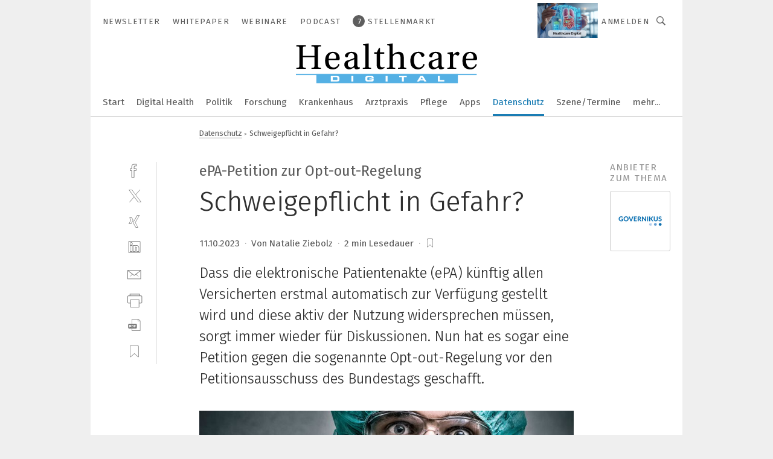

--- FILE ---
content_type: text/html; charset=UTF-8
request_url: https://www.healthcare-digital.de/schweigepflicht-in-gefahr-a-82ff3248df2931c6e2d0227e3953cdf6/
body_size: 55653
content:
<!DOCTYPE html><html lang="de">
<head>
			<meta http-equiv="X-UA-Compatible" content="IE=edge">
	<meta http-equiv="Content-Type" content="text/html; charset=UTF-8">
<meta name="charset" content="utf-8">
<meta name="language" content="de">
<meta name="description" content="Dass die elektronische Patientenakte (ePA) künftig allen Versicherten erstmal automatisch zur Verfügung gestellt wird und diese aktiv der Nutzung widersprechen müssen, sorgt immer wieder für Diskussionen. Nun hat es sogar eine Petition gegen die sogenannte Opt-out-Regelung vor den Petitionsausschuss des Bundestags geschafft.">
<meta name="title" content="Schweigepflicht in Gefahr?">
<meta property="twitter:image" content="https://cdn1.vogel.de/DvkXQr_S4J58AF0mRbDEiTReJm0=/fit-in/1200x628/filters:format(png):quality(90)/p7i.vogel.de/wcms/94/19/9419124e9af199c3e81000016de364dd/0114567843.jpeg">
<meta property="twitter:image:width" content="1200">
<meta property="twitter:image:height" content="628">
<meta property="twitter:image:type" content="image/png">
<meta name="image" content="https://cdn1.vogel.de/ZQjrcpUIzJJhljPbQzgYILw3m6s=/fit-in/1200x630/filters:format(png):quality(90)/p7i.vogel.de/wcms/94/19/9419124e9af199c3e81000016de364dd/0114567843.jpeg">
<meta property="og:image" content="https://cdn1.vogel.de/ZQjrcpUIzJJhljPbQzgYILw3m6s=/fit-in/1200x630/filters:format(png):quality(90)/p7i.vogel.de/wcms/94/19/9419124e9af199c3e81000016de364dd/0114567843.jpeg">
<meta property="og:image:width" content="1200">
<meta property="og:image:height" content="630">
<meta property="og:image:type" content="image/png">
<meta property="og:title" content="Schweigepflicht in Gefahr?">
<meta property="og:type" content="article">
<meta property="og:description" content="(Bild: DDRockstar – stock.adobe.com) Dass die elektronische Patientenakte (ePA) künftig allen Versicherten erstmal automatisch zur Verfügung gestellt wird und diese aktiv der Nutzung widersprechen müssen, sorgt immer wieder für Diskussionen. Nun hat es sogar eine Petition gegen die sogenannte Opt-out-Regelung vor den Petitionsausschuss des Bundestags geschafft.">
<meta property="twitter:title" content="Schweigepflicht in Gefahr?">
<meta property="twitter:description" content="Dass die elektronische Patientenakte (ePA) künftig allen Versicherten erstmal automatisch zur Verfügung gestellt wird und diese aktiv der Nutzung widersprechen müssen, sorgt immer wieder für Diskussionen. Nun hat es sogar eine Petition gegen die sogenannte Opt-out-Regelung vor den Petitionsausschuss des Bundestags geschafft.">
<meta name="publish-date" content="2023-10-11T08:15:00+02:00">
<meta name="author" content="Natalie Ziebolz">
<meta name="robots" content="INDEX,FOLLOW">
<meta property="og:url" content="https://www.healthcare-digital.de/schweigepflicht-in-gefahr-a-82ff3248df2931c6e2d0227e3953cdf6/">
<meta property="og:site_name" content="Healthcare Digital">
<meta property="twitter:url" content="https://www.healthcare-digital.de/schweigepflicht-in-gefahr-a-82ff3248df2931c6e2d0227e3953cdf6/">
<meta property="twitter:card" content="summary_large_image">
<meta name="theme-color" content="#ffffff">
<meta name="msapplication-TileColor" content="#ffffff">
<meta name="apple-mobile-web-app-title" content="Healthcare Digital">
<meta name="application-name" content="Healthcare Digital">
<meta name="facebook-domain-verification" content="i7uw2ba1h79bkldptxm6765je3oi8u">	<meta name="viewport" content="width=device-width,initial-scale=1.0">
	<meta name="robots" content="max-snippet:-1, max-image-preview:large, max-video-preview:-1">

<title>Schweigepflicht in Gefahr?</title>
<link href="https://cdn1.vogel.de/ZQjrcpUIzJJhljPbQzgYILw3m6s=/fit-in/1200x630/filters:format(png):quality(90)/p7i.vogel.de/wcms/94/19/9419124e9af199c3e81000016de364dd/0114567843.jpeg" rel="images_src">
<link href="https://www.healthcare-digital.de/schweigepflicht-in-gefahr-a-82ff3248df2931c6e2d0227e3953cdf6/" rel="canonical">
<link href="https://cdn2.vogel.de/applications/74/scss/basic.css?v=1.075" media="screen,print" rel="stylesheet" type="text/css">
	<link rel="preconnect" href="https://cdn1.vogel.de/" crossorigin>
	<link rel="dns-prefetch" href="https://cdn1.vogel.de">
	<link rel="preconnect" href="https://cdn2.vogel.de/" crossorigin>
	<link rel="dns-prefetch" href="https://cdn2.vogel.de">
	<link rel="preconnect" href="https://c.delivery.consentmanager.net">
	<link rel="preconnect" href="https://cdn.consentmanager.net">
	<link rel="apple-touch-icon" sizes="180x180" href="/apple-touch-icon.png">
	<link rel="icon" type="image/png" sizes="192x192" href="/web-app-manifest-192x192.png">
	<link rel="icon" type="image/png" sizes="512x512" href="/web-app-manifest-512x512.png">
	<link rel="icon" type="image/png" sizes="96x96" href="/favicon-96x96.png">
	<link rel="icon" type="image/svg+xml" href="/favicon.svg">
	<link rel="shortcut icon" type="image/x-icon" href="/favicon.ico">
	<link rel="icon" type="image/x-icon" href="/favicon.ico">
	<link rel="alternate" href="/rss/news.xml"
	      type="application/rss+xml" title="RSS-Feed News">
	<link rel="alternate" href="/atom/news.xml"
	      type="application/atom+xml" title="ATOM-Feed News">

<script  src="https://cdn2.vogel.de/js/bundle.js?v=1.3"></script>
<script >
    //<!--
    window.gdprAppliesGlobally=true;if(!("cmp_id" in window)||window.cmp_id<1){window.cmp_id=28861}if(!("cmp_cdid" in window)){window.cmp_cdid="dad7ce8852c7"}if(!("cmp_params" in window)){window.cmp_params="&usedesign=37945"}if(!("cmp_host" in window)){window.cmp_host="b.delivery.consentmanager.net"}if(!("cmp_cdn" in window)){window.cmp_cdn="cdn.consentmanager.net"}if(!("cmp_proto" in window)){window.cmp_proto="https:"}if(!("cmp_codesrc" in window)){window.cmp_codesrc="1"}window.cmp_getsupportedLangs=function(){var b=["DE","EN","FR","IT","NO","DA","FI","ES","PT","RO","BG","ET","EL","GA","HR","LV","LT","MT","NL","PL","SV","SK","SL","CS","HU","RU","SR","ZH","TR","UK","AR","BS"];if("cmp_customlanguages" in window){for(var a=0;a<window.cmp_customlanguages.length;a++){b.push(window.cmp_customlanguages[a].l.toUpperCase())}}return b};window.cmp_getRTLLangs=function(){var a=["AR"];if("cmp_customlanguages" in window){for(var b=0;b<window.cmp_customlanguages.length;b++){if("r" in window.cmp_customlanguages[b]&&window.cmp_customlanguages[b].r){a.push(window.cmp_customlanguages[b].l)}}}return a};window.cmp_getlang=function(j){if(typeof(j)!="boolean"){j=true}if(j&&typeof(cmp_getlang.usedlang)=="string"&&cmp_getlang.usedlang!==""){return cmp_getlang.usedlang}var g=window.cmp_getsupportedLangs();var c=[];var f=location.hash;var e=location.search;var a="languages" in navigator?navigator.languages:[];if(f.indexOf("cmplang=")!=-1){c.push(f.substr(f.indexOf("cmplang=")+8,2).toUpperCase())}else{if(e.indexOf("cmplang=")!=-1){c.push(e.substr(e.indexOf("cmplang=")+8,2).toUpperCase())}else{if("cmp_setlang" in window&&window.cmp_setlang!=""){c.push(window.cmp_setlang.toUpperCase())}else{if(a.length>0){for(var d=0;d<a.length;d++){c.push(a[d])}}}}}if("language" in navigator){c.push(navigator.language)}if("userLanguage" in navigator){c.push(navigator.userLanguage)}var h="";for(var d=0;d<c.length;d++){var b=c[d].toUpperCase();if(g.indexOf(b)!=-1){h=b;break}if(b.indexOf("-")!=-1){b=b.substr(0,2)}if(g.indexOf(b)!=-1){h=b;break}}if(h==""&&typeof(cmp_getlang.defaultlang)=="string"&&cmp_getlang.defaultlang!==""){return cmp_getlang.defaultlang}else{if(h==""){h="EN"}}h=h.toUpperCase();return h};(function(){var n=document;var p=n.getElementsByTagName;var q=window;var f="";var b="_en";if("cmp_getlang" in q){f=q.cmp_getlang().toLowerCase();if("cmp_customlanguages" in q){for(var h=0;h<q.cmp_customlanguages.length;h++){if(q.cmp_customlanguages[h].l.toUpperCase()==f.toUpperCase()){f="en";break}}}b="_"+f}function g(i,e){var t="";i+="=";var s=i.length;var d=location;if(d.hash.indexOf(i)!=-1){t=d.hash.substr(d.hash.indexOf(i)+s,9999)}else{if(d.search.indexOf(i)!=-1){t=d.search.substr(d.search.indexOf(i)+s,9999)}else{return e}}if(t.indexOf("&")!=-1){t=t.substr(0,t.indexOf("&"))}return t}var j=("cmp_proto" in q)?q.cmp_proto:"https:";if(j!="http:"&&j!="https:"){j="https:"}var k=("cmp_ref" in q)?q.cmp_ref:location.href;var r=n.createElement("script");r.setAttribute("data-cmp-ab","1");var c=g("cmpdesign","");var a=g("cmpregulationkey","");var o=g("cmpatt","");r.src=j+"//"+q.cmp_host+"/delivery/cmp.php?"+("cmp_id" in q&&q.cmp_id>0?"id="+q.cmp_id:"")+("cmp_cdid" in q?"cdid="+q.cmp_cdid:"")+"&h="+encodeURIComponent(k)+(c!=""?"&cmpdesign="+encodeURIComponent(c):"")+(a!=""?"&cmpregulationkey="+encodeURIComponent(a):"")+(o!=""?"&cmpatt="+encodeURIComponent(o):"")+("cmp_params" in q?"&"+q.cmp_params:"")+(n.cookie.length>0?"&__cmpfcc=1":"")+"&l="+f.toLowerCase()+"&o="+(new Date()).getTime();r.type="text/javascript";r.async=true;if(n.currentScript&&n.currentScript.parentElement){n.currentScript.parentElement.appendChild(r)}else{if(n.body){n.body.appendChild(r)}else{var m=p("body");if(m.length==0){m=p("div")}if(m.length==0){m=p("span")}if(m.length==0){m=p("ins")}if(m.length==0){m=p("script")}if(m.length==0){m=p("head")}if(m.length>0){m[0].appendChild(r)}}}var r=n.createElement("script");r.src=j+"//"+q.cmp_cdn+"/delivery/js/cmp"+b+".min.js";r.type="text/javascript";r.setAttribute("data-cmp-ab","1");r.async=true;if(n.currentScript&&n.currentScript.parentElement){n.currentScript.parentElement.appendChild(r)}else{if(n.body){n.body.appendChild(r)}else{var m=p("body");if(m.length==0){m=p("div")}if(m.length==0){m=p("span")}if(m.length==0){m=p("ins")}if(m.length==0){m=p("script")}if(m.length==0){m=p("head")}if(m.length>0){m[0].appendChild(r)}}}})();window.cmp_addFrame=function(b){if(!window.frames[b]){if(document.body){var a=document.createElement("iframe");a.style.cssText="display:none";if("cmp_cdn" in window&&"cmp_ultrablocking" in window&&window.cmp_ultrablocking>0){a.src="//"+window.cmp_cdn+"/delivery/empty.html"}a.name=b;document.body.appendChild(a)}else{window.setTimeout(window.cmp_addFrame,10,b)}}};window.cmp_rc=function(h){var b=document.cookie;var f="";var d=0;while(b!=""&&d<100){d++;while(b.substr(0,1)==" "){b=b.substr(1,b.length)}var g=b.substring(0,b.indexOf("="));if(b.indexOf(";")!=-1){var c=b.substring(b.indexOf("=")+1,b.indexOf(";"))}else{var c=b.substr(b.indexOf("=")+1,b.length)}if(h==g){f=c}var e=b.indexOf(";")+1;if(e==0){e=b.length}b=b.substring(e,b.length)}return(f)};window.cmp_stub=function(){var a=arguments;__cmp.a=__cmp.a||[];if(!a.length){return __cmp.a}else{if(a[0]==="ping"){if(a[1]===2){a[2]({gdprApplies:gdprAppliesGlobally,cmpLoaded:false,cmpStatus:"stub",displayStatus:"hidden",apiVersion:"2.0",cmpId:31},true)}else{a[2](false,true)}}else{if(a[0]==="getUSPData"){a[2]({version:1,uspString:window.cmp_rc("")},true)}else{if(a[0]==="getTCData"){__cmp.a.push([].slice.apply(a))}else{if(a[0]==="addEventListener"||a[0]==="removeEventListener"){__cmp.a.push([].slice.apply(a))}else{if(a.length==4&&a[3]===false){a[2]({},false)}else{__cmp.a.push([].slice.apply(a))}}}}}}};window.cmp_gppstub=function(){var a=arguments;__gpp.q=__gpp.q||[];if(!a.length){return __gpp.q}var g=a[0];var f=a.length>1?a[1]:null;var e=a.length>2?a[2]:null;if(g==="ping"){return{gppVersion:"1.0",cmpStatus:"stub",cmpDisplayStatus:"hidden",apiSupport:[],currentAPI:"",cmpId:31}}else{if(g==="addEventListener"){__gpp.e=__gpp.e||[];if(!("lastId" in __gpp)){__gpp.lastId=0}__gpp.lastId++;var c=__gpp.lastId;__gpp.e.push({id:c,callback:f});return{eventName:"listenerRegistered",listenerId:c,data:true}}else{if(g==="removeEventListener"){var h=false;__gpp.e=__gpp.e||[];for(var d=0;d<__gpp.e.length;d++){if(__gpp.e[d].id==e){__gpp.e[d].splice(d,1);h=true;break}}return{eventName:"listenerRemoved",listenerId:e,data:h}}else{if(g==="hasSection"||g==="getSection"||g==="getField"||g==="getGPPString"){return null}else{__gpp.q.push([].slice.apply(a))}}}}};window.cmp_msghandler=function(d){var a=typeof d.data==="string";try{var c=a?JSON.parse(d.data):d.data}catch(f){var c=null}if(typeof(c)==="object"&&c!==null&&"__cmpCall" in c){var b=c.__cmpCall;window.__cmp(b.command,b.parameter,function(h,g){var e={__cmpReturn:{returnValue:h,success:g,callId:b.callId}};d.source.postMessage(a?JSON.stringify(e):e,"*")})}if(typeof(c)==="object"&&c!==null&&"__uspapiCall" in c){var b=c.__uspapiCall;window.__uspapi(b.command,b.version,function(h,g){var e={__uspapiReturn:{returnValue:h,success:g,callId:b.callId}};d.source.postMessage(a?JSON.stringify(e):e,"*")})}if(typeof(c)==="object"&&c!==null&&"__tcfapiCall" in c){var b=c.__tcfapiCall;window.__tcfapi(b.command,b.version,function(h,g){var e={__tcfapiReturn:{returnValue:h,success:g,callId:b.callId}};d.source.postMessage(a?JSON.stringify(e):e,"*")},b.parameter)}if(typeof(c)==="object"&&c!==null&&"__gppCall" in c){var b=c.__gppCall;window.__gpp(b.command,function(h,g){var e={__gppReturn:{returnValue:h,success:g,callId:b.callId}};d.source.postMessage(a?JSON.stringify(e):e,"*")},b.parameter,"version" in b?b.version:1)}};window.cmp_setStub=function(a){if(!(a in window)||(typeof(window[a])!=="function"&&typeof(window[a])!=="object"&&(typeof(window[a])==="undefined"||window[a]!==null))){window[a]=window.cmp_stub;window[a].msgHandler=window.cmp_msghandler;window.addEventListener("message",window.cmp_msghandler,false)}};window.cmp_setGppStub=function(a){if(!(a in window)||(typeof(window[a])!=="function"&&typeof(window[a])!=="object"&&(typeof(window[a])==="undefined"||window[a]!==null))){window[a]=window.cmp_gppstub;window[a].msgHandler=window.cmp_msghandler;window.addEventListener("message",window.cmp_msghandler,false)}};window.cmp_addFrame("__cmpLocator");if(!("cmp_disableusp" in window)||!window.cmp_disableusp){window.cmp_addFrame("__uspapiLocator")}if(!("cmp_disabletcf" in window)||!window.cmp_disabletcf){window.cmp_addFrame("__tcfapiLocator")}if(!("cmp_disablegpp" in window)||!window.cmp_disablegpp){window.cmp_addFrame("__gppLocator")}window.cmp_setStub("__cmp");if(!("cmp_disabletcf" in window)||!window.cmp_disabletcf){window.cmp_setStub("__tcfapi")}if(!("cmp_disableusp" in window)||!window.cmp_disableusp){window.cmp_setStub("__uspapi")}if(!("cmp_disablegpp" in window)||!window.cmp_disablegpp){window.cmp_setGppStub("__gpp")};
    //-->
</script>
<script >
    //<!--
    
				window.cmp_block_inline = true;
				window.cmp_block_unkown = false;
				window.cmp_block_sync = false;
				window.cmp_block_img = false;
				window.cmp_block_samedomain = false;
				window.cmp_setlang = "DE";
			
    //-->
</script>
<script type="application/ld+json">
    [
{"@context":"http:\/\/schema.org","@type":"NewsArticle","mainEntityOfPage":"https:\/\/www.healthcare-digital.de\/schweigepflicht-in-gefahr-a-82ff3248df2931c6e2d0227e3953cdf6\/","headline":"Schweigepflicht in Gefahr?","description":"Dass die elektronische Patientenakte (ePA) k\u00fcnftig allen Versicherten erstmal automatisch zur Verf\u00fcgung gestellt wird und diese aktiv der Nutzung widersprechen m\u00fcssen, sorgt immer wieder f\u00fcr Diskussionen. Nun hat es sogar eine Petition gegen die sogenannte Opt-out-Regelung vor den Petitionsausschuss des Bundestags geschafft.","datePublished":"2023-10-11T08:15:00+02:00","dateModified":"2023-10-11T06:14:13+00:00","author":[{"@type":"Person","name":"Natalie Ziebolz","url":"\/autor\/natalie-ziebolz\/61f90ad54b2e6\/"}],"publisher":{"@type":"Organization","name":"Healthcare Digital","url":"https:\/\/www.healthcare-digital.de","logo":{"@type":"ImageObject","height":"60px","width":"600px","url":"https:\/\/www.healthcare-digital.de\/applications\/74\/img\/amp-logo.png"}},"image":[{"id":"9419124e9af199c3e81000016de364dd","classname":"Infinity\\Models\\Entities\\Images\\Image","title":"0114567843","entity":null,"_creauser":"5e56308751141","_creadate":"2023-10-11T06:14:13+00:00","_modiuser":"5e56308751141","_modidate":"2023-10-11T06:14:13+00:00","folder":"\/94\/19\/9419124e9af199c3e81000016de364dd\/","folderprefix":"\/wcms","filename":"0114567843","network_id":2,"ext":"jpeg","server":"p7i.vogel.de","application_id":74,"_id":"9419124e9af199c3e81000016de364dd","category":"articleimage","application_ids":[74],"version":1,"censhareid":"49741844","source":"DDRockstar \u2013 stock.adobe.com","comment":"Einige \u00c4rzte und Therapeuten sehen durch mangelhafte Sicherheitsvorkehrungen bei der elektronischen Patientenakte die \u00e4rztliche Schweigepflicht in Gefahr.","width":1000,"height":333,"license":{"license":null,"title":null,"photographer":null,"url":null,"version":null,"classname":"Infinity\\Models\\Entities\\Images\\License"},"source_prefix":"Bild: ","alt_tag":null}]},
{"@context":"http:\/\/schema.org","@type":"BreadcrumbList","itemListElement":[{"@type":"ListItem","position":1,"item":"https:\/\/www.healthcare-digital.de","name":"Startseite"},{"@type":"ListItem","position":2,"item":"https:\/\/www.healthcare-digital.de\/daten\/sicherheit\/","name":"Datenschutz"},{"@type":"ListItem","position":3,"item":"https:\/\/www.healthcare-digital.de\/schweigepflicht-in-gefahr-a-82ff3248df2931c6e2d0227e3953cdf6\/","name":"Schweigepflicht in Gefahr?"}]}
]
</script>
<script type="text/plain" data-cmp-vendor="c5035" class="cmplazyload" data-cmp-block="contentpass">
    //<!--
    
                             
                     function isFirefox() {
                            return navigator.userAgent.toLowerCase().indexOf("firefox") >= 0;
                            }
                         $(document).ready(function () {
                         console.log(isFirefox());
                        var is_adblocker = false;
                        // keine Recht für Google
                        if (typeof adsBlocked == "undefined") {
                            function adsBlocked(callback) {
                                if (typeof __tcfapi != "undefined") {
                                    __tcfapi("addEventListener", 2, function (tcData, success) {
                                        var x = __tcfapi("getCMPData");
                                        if (
                                            "purposeConsents" in x &&
                                            "1" in x.purposeConsents && x.purposeConsents["1"] &&
                                            "vendorConsents" in x && "755" in x.vendorConsents && x.vendorConsents["755"]
                                        ) {
                                            if(isFirefox()){
                                            
                                                $req = fetch(new Request("https://pagead2.googlesyndication.com",{method:"HEAD",mode:"no-cors"}));
                                                $req.then(function (response) {
                                                    return response;
                                                }).then(function (response) {
                                                    callback(false);
                                                }).catch(function (exception) {
                                                    callback(true);
                                                });
                                            }
                                            else{
                                                var ADS_URL = "https://pagead2.googlesyndication.com/pagead/js/adsbygoogle.js";
                                                var xhr = new XMLHttpRequest();
                                                xhr.onreadystatechange = function () {
                                                    if (xhr.readyState == XMLHttpRequest.DONE) {
                                                        callback(xhr.status === 0 || xhr.responseURL !== ADS_URL);
                                                    }
                                                };
                                                xhr.open("HEAD", ADS_URL, true);
                                                xhr.send(null);
                                            }
                                           
                                            
                        
                                        } else {
                                            callback(true);
                                        }
                                    });
                                } else {
                                    callback(true);
                                }
                            }
                        }
                        // AdsBlocked - Funktion wird erst später geladen und auch nicht mit Contentpass!!!!
                        adsBlocked(function (blocked) {
                            is_adblocker = !!blocked ;
                            console.log(is_adblocker?"Ads blocked":"Ads not Blocked");
                            if (typeof __tcfapi != "undefined") {
                                __tcfapi("addEventListener", 2, function (tcData, success) {
                                    var cmpdata = __tcfapi("getCMPData");
                                    // Wenn keine Zustimmung für GoogleAds vorhanden ist
                                    if ((!success ||
                                            is_adblocker ||
                                            !("vendorConsents" in cmpdata) ||
                                            !("755" in cmpdata.vendorConsents) ||
                                            !(cmpdata.vendorConsents["755"])) && 
                                            (tcData.eventStatus === "tcloaded" || tcData.eventStatus === "useractioncomplete")
                                        ) {
                                        $.get("/wb/1/", function (OBJ_response) {
                                            if (OBJ_response.content) {
                                                var OBJ_element = document.createElement("div");
                                                $(OBJ_element).append(OBJ_response.content);
                                                $("body").prepend(OBJ_element.firstChild);
                                            }
                                        });
                                        $.get("/wb/2/", function (OBJ_response) {
                                            if (OBJ_response.content) {
                                                var OBJ_element_ref = document.getElementById("advertisement_06");
                                                var OBJ_element = document.createElement("div");
                                                $(OBJ_element).append(OBJ_response.content);
                                                OBJ_element_ref.append(OBJ_element.firstChild);
                                            }
                                        });
                                        $.get("/wb/3/", function (OBJ_response) {
                                            if (OBJ_response.content) {
                                                var OBJ_element_ref = document.getElementById("advertisement_04");
                                                var OBJ_element = document.createElement("div");
                                                $(OBJ_element).append(OBJ_response.content);
                                                OBJ_element_ref.append(OBJ_element.firstChild);
                                            }
                                        });
                                    }
                                    __tcfapi("removeEventListener", 2, function (success) {}, tcData.listenerId);
                                });
                            }
                        });
                        });
    //-->
</script>
	<!--[if lt IE 9]>
	<script>document.createElement("video");
	document.createElement("header");
	document.createElement("section");
	document.createElement("article");
	document.createElement("footer");</script>
	<![endif]-->

    <!-- truffle.one blockiert bis zum Consent -->
    <script type="text/plain" class="cmplazyload" data-cmp-vendor="c58464">
        var jss = document.getElementsByTagName("script");
        for (var j = jss.length; j >= 0; j--) {
            if (jss[j]) {
                if (jss[j].getAttribute("src") && jss[j].getAttribute("src").indexOf("api.truffle.one/static/getWebData.js") != -1) {
                    jss[j].parentNode.removeChild(jss[j]);
                }
            }
        }
        var t1_params = t1_params || [];
        t1_params.push(["118", "118"]);
        var t = document["createElement"]("script"), i;
        t["type"] = "text/javascript";
        t["src"] = window["location"]["href"]["split"]("/")[0] + "//api.truffle.one/static/getWebData.js";
        i = document["getElementsByTagName"]("script")[0];
        i["parentNode"]["insertBefore"](t, i);
    </script>
	
    <script class="cmplazyload" data-cmp-block="contentpass" data-cmp-vendor="755"
            data-cmp-src="https://securepubads.g.doubleclick.net/tag/js/gpt.js" type="text/plain"></script>

    <script type="text/plain" class="cmplazyload" data-cmp-vendor="755" data-cmp-block="contentpass">
        var googletag = googletag || {};
        googletag.cmd = googletag.cmd || [];
    </script>

            <!-- This nees to be 'text/plain' otherwise banners wont work -->
	    <!-- GPT -->
	    <script type="text/plain" class="cmplazyload" data-cmp-vendor="755" data-cmp-block="contentpass">

		    try
		    {
			    // Array anlegen fuer spaetere Speicherung
			    var ARR_unknown_slots = [];

			    googletag.cmd.push(function ()
			    {

				    // Client
				    var STR_client = "/2686/hcc.vogel.de/daten/sicherheit";

                    // Groessen
                    var ARR_sizes = [{"type":"slot","size":[[960,252],[980,90],[728,90],[468,60],[1,1]],"mappings":[[[0,0],[1,1]],[[1025,0],[[960,252],[728,90],[468,60],[1,1]]],[[1300,0],[[960,252],[980,90],[728,90],[468,60],[1,1]]]],"id":"advertisement_01"},{"type":"slot","size":[[420,600],[300,600],[160,600],[1,1]],"mappings":[[[0,0],[1,1]],[[1025,0],[[420,600],[300,600],[160,600],[1,1]]]],"id":"advertisement_02"},{"type":"slot","size":[[161,600],[121,600],[1,1]],"mappings":[[[0,0],[1,1]],[[1025,0],[[161,600],[121,600],[1,1]]]],"id":"advertisement_03"},{"type":"slot","size":[[1180,250],[960,250],[728,91],[301,630],[301,330],[301,280],[301,180]],"mappings":[[[0,0],[[301,180],[301,280],[1,1]]],[[1025,0],[[960,250],[728,91],[1,1]]],[[1541,0],[[1180,250],[960,250],[728,91],[1,1]]]],"id":"advertisement_04"},{"type":"slot","size":[[960,251],[728,92],[1,1]],"mappings":[[[0,0],[1,1]],[[1025,0],[[960,251],[728,92],[1,1]]]],"id":"advertisement_05"},{"type":"slot","size":[[300,631],[300,630],[300,331],[300,330],[300,281],[300,280],[1,1]],"mappings":[[[0,0],[[300,631],[300,630],[300,331],[300,330],[300,281],[300,280],[1,1]]]],"id":"advertisement_06"},{"type":"slot","size":[[300,632],[300,630],[300,332],[300,330],[300,282],[300,280],[1,1]],"mappings":[[[0,0],[[300,632],[300,630],[300,332],[300,330],[300,282],[300,280],[1,1]]]],"id":"advertisement_07"},{"type":"slot","size":[[800,500],[800,350],[800,250],[560,330],[300,631],[300,630],[300,331],[300,330],[300,281],[300,280],[1,1]],"mappings":[[[0,0],[[800,500],[300,631],[300,630],[300,331],[300,330],[300,281],[300,280],[1,1]]],[[1025,0],[[800,350],[800,250],[800,500],[560,330],[300,631],[300,630],[300,331],[300,330],[300,281],[300,280],[1,1]]]],"id":"advertisement_09"},{"type":"slot","size":[[300,633],[300,333],[300,283],[300,120],[1,1]],"mappings":[[[0,0],[[300,633],[300,333],[300,283],[300,120],[1,1]]]],"id":"advertisement_10"},{"type":"slot","size":[[300,284],[300,334],[300,634],[1,1]],"mappings":[[[0,0],[[300,284],[300,334],[300,634],[1,1]]]],"id":"advertisement_13"},{"type":"fluid","size":["fluid"],"id":"advertisement_fluid","path":"\/2686\/hcc.vogel.de"}];

                    // Groessen durchlaufen
                    for (var INT_i = 0; INT_i < ARR_sizes.length; INT_i++) {

                        // Mapping vorhanden
                        if (ARR_sizes[INT_i].mappings) {

                            // Mappings durchlaufen
                            var OBJ_size_mapping = googletag.sizeMapping();
                            for (var INT_j = 0; INT_j < ARR_sizes[INT_i].mappings.length; INT_j++) {
                                OBJ_size_mapping.addSize(ARR_sizes[INT_i].mappings[INT_j][0], ARR_sizes[INT_i].mappings[INT_j][1]);
                            } // end for

                        } // end if

                        // Typen
                        switch (ARR_sizes[INT_i].type) {

                            // Slot:
                            case "slot":
                                googletag
                                    .defineSlot(STR_client, ARR_sizes[INT_i].size, ARR_sizes[INT_i].id)
                                    .defineSizeMapping(OBJ_size_mapping.build())
                                    .setCollapseEmptyDiv(true, true)
                                    .addService(googletag.pubads());
                                console.debug("Ad Slot " + ARR_sizes[INT_i].id + " created " );
                                break;
                                
                            //Fluid
                            case "fluid":
                                googletag
                                    .defineSlot(ARR_sizes[INT_i].path, ARR_sizes[INT_i].size, ARR_sizes[INT_i].id)
                                    .setCollapseEmptyDiv(true, true)
                                    .addService(googletag.pubads());
                                console.debug("Ad Slot " + ARR_sizes[INT_i].id + " created ");
                                break;

                            default:
	                            console.debug("Ad Slot unknown");

                        } // end switch

                    } // end for
console.debug("hier beginnt targeting ['wallpaper','verbindung ohne kabel','elektronische patientenakte','Ärzte','medizinische daten','ressourcen-nutzung','resourcen-nutzung','ressourcen nutzung','resourcen nutzung','it gegen ot','integriertes managementsystem einfach erklärt','zentrale hohlwelle','digitalisierung in der medizin','speicher für videoüberwachung','software für die simulation von fertigungsprozessen','ki für den mittelstand','dienstleistungen für den industriellen drucksektor','daten','daten-energieleitung','handhabungstechnik für das schleifen','automatisierungstechnik für das schleifen','zeichnungsprogramme für die elektrotechnik‎','zeichnungsprogramm für die elektrotechnik‎','personenbezogene daten','interoperable daten','therapie daten','patientenbezogene daten','personenbezogenen daten','spritzgiess-system für medizinische kunststoffteile','medizin digitalisierung','daten-energie-hybridleitung','buchhaltungsberichte für das management','trend für die automobilindustrie','geräte & chemikalien für die druckvorstufe','industriemessgerät für feuchte und temperatur','staubsauger mit automatischer filterreinigung','spritzgiessen von medizinischen komponenten','hersteller von medizinischen bauteilen','fertigung von medizinischen geräten','ki in der medizin','gammastrahlung in der medizin','gesundheitsdaten managen','arzt','sensible dateien sensiblen dateien','spitzen zur beladung von gelen','digitalisierung in der fertigung','digitalisierung der produktion','digitalisierung in der industrie','digitalisierung in der produktion','cyber-angreifer','filteranlage für kühlschmierstoffe','fachmesse für automation','messe für automation','messgeräte für temperatur','software für logistik','filteranlagen für kühlschmierstoffe','messgerät für temperatur','einführung','künstliche intelligenz in der medizin','optischer geber']");
	                // Banner aktivieren
	                googletag.pubads().setTargeting("kw", ['wallpaper','verbindung ohne kabel','elektronische patientenakte','Ärzte','medizinische daten','ressourcen-nutzung','resourcen-nutzung','ressourcen nutzung','resourcen nutzung','it gegen ot','integriertes managementsystem einfach erklärt','zentrale hohlwelle','digitalisierung in der medizin','speicher für videoüberwachung','software für die simulation von fertigungsprozessen','ki für den mittelstand','dienstleistungen für den industriellen drucksektor','daten','daten-energieleitung','handhabungstechnik für das schleifen','automatisierungstechnik für das schleifen','zeichnungsprogramme für die elektrotechnik‎','zeichnungsprogramm für die elektrotechnik‎','personenbezogene daten','interoperable daten','therapie daten','patientenbezogene daten','personenbezogenen daten','spritzgiess-system für medizinische kunststoffteile','medizin digitalisierung','daten-energie-hybridleitung','buchhaltungsberichte für das management','trend für die automobilindustrie','geräte & chemikalien für die druckvorstufe','industriemessgerät für feuchte und temperatur','staubsauger mit automatischer filterreinigung','spritzgiessen von medizinischen komponenten','hersteller von medizinischen bauteilen','fertigung von medizinischen geräten','ki in der medizin','gammastrahlung in der medizin','gesundheitsdaten managen','arzt','sensible dateien sensiblen dateien','spitzen zur beladung von gelen','digitalisierung in der fertigung','digitalisierung der produktion','digitalisierung in der industrie','digitalisierung in der produktion','cyber-angreifer','filteranlage für kühlschmierstoffe','fachmesse für automation','messe für automation','messgeräte für temperatur','software für logistik','filteranlagen für kühlschmierstoffe','messgerät für temperatur','einführung','künstliche intelligenz in der medizin','optischer geber']);
console.debug("hier targeting ende ['wallpaper','verbindung ohne kabel','elektronische patientenakte','Ärzte','medizinische daten','ressourcen-nutzung','resourcen-nutzung','ressourcen nutzung','resourcen nutzung','it gegen ot','integriertes managementsystem einfach erklärt','zentrale hohlwelle','digitalisierung in der medizin','speicher für videoüberwachung','software für die simulation von fertigungsprozessen','ki für den mittelstand','dienstleistungen für den industriellen drucksektor','daten','daten-energieleitung','handhabungstechnik für das schleifen','automatisierungstechnik für das schleifen','zeichnungsprogramme für die elektrotechnik‎','zeichnungsprogramm für die elektrotechnik‎','personenbezogene daten','interoperable daten','therapie daten','patientenbezogene daten','personenbezogenen daten','spritzgiess-system für medizinische kunststoffteile','medizin digitalisierung','daten-energie-hybridleitung','buchhaltungsberichte für das management','trend für die automobilindustrie','geräte & chemikalien für die druckvorstufe','industriemessgerät für feuchte und temperatur','staubsauger mit automatischer filterreinigung','spritzgiessen von medizinischen komponenten','hersteller von medizinischen bauteilen','fertigung von medizinischen geräten','ki in der medizin','gammastrahlung in der medizin','gesundheitsdaten managen','arzt','sensible dateien sensiblen dateien','spitzen zur beladung von gelen','digitalisierung in der fertigung','digitalisierung der produktion','digitalisierung in der industrie','digitalisierung in der produktion','cyber-angreifer','filteranlage für kühlschmierstoffe','fachmesse für automation','messe für automation','messgeräte für temperatur','software für logistik','filteranlagen für kühlschmierstoffe','messgerät für temperatur','einführung','künstliche intelligenz in der medizin','optischer geber']");
console.debug("slotRequested anfang");
	                googletag.pubads().addEventListener("slotRequested", function (event)
	                {
		                // Nachricht in Konsole
		                console.debug("Ad Slot " + event.slot.getSlotElementId() + " requested");
	                });

                    googletag.pubads().addEventListener("slotResponseReceived", function (event) {
                        // Nachricht in Konsole
                        console.debug("Ad Slot " + event.slot.getSlotElementId() + " response received");
                    });
                    googletag.pubads().addEventListener("slotRenderEnded", function (event) {

                        try {

                            // Creative geladen
                            if (
                                //typeof event.creativeId !== "undefined" && event.creativeId !== null &&
                                typeof event.slot !== "undefined"
                            ) {

                                // Slot nicht leer
                                if (!event.isEmpty) {

                                    // Nachricht in Konsole
                                    console.debug("Ad Slot " + event.slot.getSlotElementId() + " rendered");
                                    
                                    // Slot als jQuery Objekt speichern
                                    var OBJ_slot = $("div#" + event.slot.getSlotElementId());

                                    // Slot einblenden (falls ausgeblendet)
                                    OBJ_slot.show();
                                    
                                    // Eigene Slots durchlaufen (keine Manipulation von z.B. BusinessAd)
                                    var BOO_found = false;

                                    for (var INT_i = 0; INT_i < ARR_sizes.length; INT_i++) {

                                        // Slot bekannt
                                        if (event.slot.getSlotElementId() === ARR_sizes[INT_i].id) {

                                            // Element gefunden
                                            BOO_found = true;
                                         
                                            // iFrame
                                            var OBJ_iframe = OBJ_slot.find("iframe");


                                            // Kein iFrame, aber Tracking-Pixel
                                            if (
                                                OBJ_slot.find("ins>ins").length > 0 &&
                                                OBJ_slot.find("ins>ins").height() === 1
                                            ) {

                                                // Slot ausblenden
                                                OBJ_slot.hide();

                                                // Nachricht in Konsole
                                                console.debug("Ad Slot " + event.slot.getSlotElementId() +
                                                    " hidden (ins)");

                                            }
                                            // iFrame vorhanden
                                            else if (OBJ_iframe.length > 0) {
                                                // iFrame
                                                var OBJ_iframe_content = OBJ_iframe.contents();

                                                // Tracking-Pixel nicht vorhanden
                                                if (
                                                    (
                                                        OBJ_iframe_content.find("body>img").length === 0 ||
                                                        OBJ_iframe_content.find("body>img").height() > 1
                                                    ) &&
                                                    (
                                                        OBJ_iframe_content.find("body>div>img").length ===
                                                        0 ||
                                                        OBJ_iframe_content.find("body>div>img").height() >
                                                        1
                                                    ) &&
                                                    OBJ_iframe_content.find("body>div>amp-pixel").length ===
                                                    0 &&
                                                    OBJ_iframe_content.find("body>amp-pixel").length === 0
                                                ) {
                                                    let native_ad = OBJ_iframe_content.find(".native-ad").length;
                                                    
                                                    // Background transparent im iFrame
                                                    OBJ_iframe_content.find("head").append('<style type="text/css">body{background: transparent !important;}</style>');

                                                    if(native_ad == 1){

                                                        // Stylesheet ebenfalls in iFrame kopieren
                                                        var STR_stylesheet = "https://cdn2.vogel.de/applications/74/scss/native-ads.css?v=0.19";
                                                        OBJ_iframe_content.find("head").append($("<link/>", {
                                                            rel: "stylesheet",
                                                            href: STR_stylesheet,
                                                            type: "text/css"
                                                        }));
                                                         // CSS-Klasse der Buchung nach aussen uebertragen (nur div)
                                                        OBJ_slot.find("div:first").addClass(
                                                            OBJ_iframe_content.find(".native-ad").attr("class")
                                                        );
                                                        // Klasse in Iframe löschen
                                                        OBJ_iframe_content.find(".native-ad").attr("class","");
    
                                                        OBJ_slot.find("div:first").addClass(
                                                        OBJ_iframe_content.find("body>div>article:not(#whitespace_click)").attr("class")
                                                        );

                                                        OBJ_slot.find("div:first").addClass(
                                                        OBJ_iframe_content.find("body>article:not(#whitespace_click)").attr("class")
                                                        );
                                                    OBJ_iframe_content.find("body>div>article:not(#whitespace_click)").attr("class", "");
                                                    OBJ_iframe_content.find("body>article:not(#whitespace_click)").attr("class", "");
    
                                                        // Nachricht in Konsole
                                                        console.debug("Ad Slot " + event.slot.getSlotElementId() +
                                                            " manipulated: native-ad");

                                                    }else{
                                                    let infClasses = ".lb728, .fs468, .sky, .ca300, .hs2, .sky_hs2, .hs1_160, .hs1_120, .sky_hs1,.sky_hs2, .billboard,.sky_bg980_r,.bb399, .sky, .sky_left, .billboard_inText,.sky_second_160,.sky_second_161,.sky_fixed,.bg_lb, .wall_lb";
                                                    // CSS-Klasse der Buchung nach aussen uebertragen (nur div)
                                                    OBJ_slot.find("div:first").addClass(
                                                        OBJ_iframe_content.find(infClasses).attr("class")
                                                    );
                                                    // Nach Außen übertragene Klasse entfernen
                                                    OBJ_iframe_content.find(infClasses).attr("class", "");
                                               
                                                    // Style und whitespace_click muss mit raus fuer brandgate
                                                    OBJ_iframe_content.find("body>style:first").clone().insertBefore(OBJ_slot.find("div:first"));
                                                    OBJ_iframe_content.find("div#whitespace_click").css('height', '100%');
                                                    OBJ_iframe_content.find("div#whitespace_click").insertBefore(OBJ_slot.find("div:first"));


                                                    // Nachricht in Konsole
                                                    console.debug("Ad Slot " + event.slot.getSlotElementId() +
                                                        " manipulated no native-ad");
                                                    }
                                                    
                                                    
                                                } else {

                                                    // Slot ausblenden
                                                    OBJ_iframe.hide();

                                                    // Nachricht in Konsole
                                                    console.debug("Ad Slot " + event.slot.getSlotElementId() +
                                                        " hidden (iframe img/amp-pixel)");

                                                } // end if

                                            }
                                            // Kein iFrame, aber Tracking-Pixel
                                            else if (OBJ_slot.find("img").height() === 1) {

                                                // Slot ausblenden
                                                OBJ_slot.hide();

                                                // Nachricht in Konsole
                                                console.debug("Ad Slot " + event.slot.getSlotElementId() +
                                                    " hidden (img)");

                                            } // end if

                                        } // end if

                                    } // end for

                                    // Slot nicht gefunden
                                    if (!BOO_found) {

                                        // Slot merken, ausblenden und Nachrichten in Konsole
                                        var STR_ba_id = event.slot.getSlotElementId();

                                        setTimeout(function () {
                                            var OBJ_ba = $("#" + STR_ba_id);
                                            if (
                                                OBJ_ba.is(":visible") === false ||
                                                OBJ_ba.is(":hidden") === true
                                            ) {
                                                ARR_unknown_slots.push(STR_ba_id);
                                                console.debug("Ad Slot " + STR_ba_id + " unknown empty");
                                            } else {
                                                console.debug("Ad Slot " + STR_ba_id + " unkown");
                                            }
                                        }, 500);

                                    } // end if

                                } else {
                                    // Entfernen von nicht gerenderten Werbeanzeigen, damit Darstellung in Zweierelement passt
									let adElement = document.getElementById(event.slot.getSlotElementId());
									
									if (adElement && adElement.parentNode) {
									    let parentNodeOfAdDiv = adElement.parentNode;
									
									    if (
									        parentNodeOfAdDiv.tagName === "SECTION" &&
									        parentNodeOfAdDiv.getAttribute("data-section-id") &&
									        parentNodeOfAdDiv.getAttribute("data-section-id").includes("section_advertisement")
									    ) {
									        parentNodeOfAdDiv.remove();
									    }
									}
                                } // end if

                            } // end if

                        } catch (OBJ_err) {
                            console.debug(OBJ_err);
                        }

                    });
                    
                     							console.debug("ABA_CLIENT_ENABLED is true");
                            if (typeof t1_aba === "function") {
                                try {
                                    // Versuche, t1_aba aufzurufen
                                    t1_aba(googletag, function(updatedGoogletag) {
                                        // enableSingleRequest und enableServices aufrufen, nachdem die Anfrage abgeschlossen ist
                                        updatedGoogletag.pubads().enableSingleRequest();
                                        updatedGoogletag.enableServices();
                                        console.log("T1: GPT enabled after ABA targeting.");
                                        console.debug("Slots created");
                                        googletag = updatedGoogletag;
                                        initDisplay();
                                    });
                                } catch (error) {
                                    // Fallback im Fehlerfall des t1_aba-Aufrufs
                                    console.log("T1: Error calling t1_aba: ", error);
                                    googletag.pubads().enableSingleRequest();
                                    googletag.enableServices();
                                    console.debug("Slots created");
                                    initDisplay();
                                }
                            } else {
                                // Wenn t1_aba nicht definiert ist, enableServices direkt aufrufen
                                console.log("T1: t1_aba not defined");
                                googletag.pubads().enableSingleRequest();
                                googletag.enableServices();
                                console.debug("Slots created");
                                initDisplay();
                            }
                        
           
                  
                    });
        
                    } catch (OBJ_err) {
                        // Nix
                        console.warn("Ad Error - define /2686/hcc.vogel.de/daten/sicherheit");
            } // end try
        </script>
                <script type="text/plain" class="cmplazyload" data-cmp-vendor="755" data-cmp-block="contentpass">
            function displaydfp() {
                try {
                    googletag.cmd.push(
                        function () {
                            let d = [];
                            window.googletag.pubads().getSlots().forEach(function(element){
                                if ($("#" + element.getSlotId().getDomId()).length === 0) {
                                    d.push(element.getSlotId().getDomId());
                                } else {
                                    googletag.display(element.getSlotId().getDomId());
                                }
                            });
                            console.debug("all Slots displayed");
                            console.debug({"not used Slots": d});
                        });
                } catch (e) {
                    console.debug(e);
                }
            }
            
            function initDisplay(){
                  if (document.readyState === 'loading') {
                    document.addEventListener('DOMContentLoaded', displaydfp);
                } else {
                    displaydfp();
                }
            }

        </script>
    	<!-- No BusinessAd: Data missing -->
		<!-- GTM Vars -->
	<script>
		var dataLayer = [
			{
				"environment": "production", // Umgebung
				"id": "74", // App-ID
                "article_category": "Standard",                				"content_type": "artikel",
                                                				"logged_in": false, // User is logged in
				"accessToPaid": false, // Access paid
								"dimension1": "hcc:artikel:82ff3248df2931c6e2d0227e3953cdf6 schweigepflicht-in-gefahr", // Shortcut:Type:ID
								"dimension2": "hcc:themen:datensicherheit", // Shortcut:"themen":Channel
				"dimension4": "82ff3248df2931c6e2d0227e3953cdf6", // Content-ID
				"dimension7": "/schweigepflicht-in-gefahr-a-82ff3248df2931c6e2d0227e3953cdf6/", // URL
				"dimension11": "49d9ae68b35156ad10a98059a5024586,7f496c82bbd3fe5cbf36e6a4a94cdf56", // Ad-Views Article
												"dimension13": "8057", // Ad-Views Companies
								
			}
		];
	</script>
</head>
<body data-infinity-id="default" data-infinity-type="layout">
<!-- No Bookmark-layer -->    <!-- GTM Code -->
    <noscript>
        <iframe src="https://www.googletagmanager.com/ns.html?id=GTM-WD2PKJV"
                height="0" width="0" style="display:none;visibility:hidden"></iframe>
    </noscript>
    <!-- Automatisches Blockieren vom CMP vermeiden -->
    <script type="text/plain" class="cmplazyload" data-cmp-vendor="s905"  data-cmp-block="contentpass" >(function (w, d, s, l, i)
		{
			w[l] = w[l] || [];
			w[l].push({
				'gtm.start':
					new Date().getTime(), event: 'gtm.js'
			});
			var f = d.getElementsByTagName(s)[0],
				j = d.createElement(s), dl = l != 'dataLayer' ? '&l=' + l : '';
			j.async = true;
			j.src =
				'https://www.googletagmanager.com/gtm.js?id=' + i + dl;
			f.parentNode.insertBefore(j, f);
		})(window, document, 'script', 'dataLayer', 'GTM-WD2PKJV');
	</script>
	<!-- GA Code: no config found -->

<!-- No Jentis --><!-- No Jentis Datalayer -->		<div id="advertisement_01" class="cmplazyload gpt inf-leaderboard" data-cmp-vendor="755"
         data-ad-id="advertisement_01" data-infinity-type="ad" data-infinity-id="v1/advertisement_01">
	</div>
    		<div id="advertisement_02" class="cmplazyload gpt " data-cmp-vendor="755"
         data-ad-id="advertisement_02" data-infinity-type="ad" data-infinity-id="v1/advertisement_02">
	</div>
	    	<div id="advertisement_03" class="cmplazyload gpt " data-cmp-vendor="755"
         data-ad-id="advertisement_03" data-infinity-type="ad" data-infinity-id="v1/advertisement_03">
	</div>
    		<div id="advertisement_11" class="cmplazyload gpt " data-cmp-vendor="755"
         data-ad-id="advertisement_11" data-infinity-type="ad" data-infinity-id="v1/advertisement_11">
	</div>
		<div id="advertisement_12" class="cmplazyload gpt " data-cmp-vendor="755"
         data-ad-id="advertisement_12" data-infinity-type="ad" data-infinity-id="v1/advertisement_12">
	</div>
<div class="inf-website">
	<div id="mainwrapper" class="inf-wrapper">
		<section class="inf-mainheader" data-hj-ignore-attributes>
	<div class="inf-mainheader__wrapper">
		<div class="inf-icon inf-icon--menu inf-mainheader__menu-icon"></div>
		
				
<ul class="inf-servicenav">
    	<a class="inf-btn inf-btn--small inf-btn--info inf-servicenav__btn" title=""
	   href="" style="display: none"></a>
    			<li class="inf-servicenav__item ">
				<a class=" inf-servicenav__link inf-flex inf-flex--a-center" title="Newsletter&#x20;&#x7C;&#x20;Healthcare&#x20;Computing" rel="noopener"
                   href="&#x2F;newsletter&#x2F;anmeldungen&#x2F;" target="_self" id="menu-page_5fd0df4e5d559">

                    					<span class="inf-servicenav__item-name">
                    Newsletter                    </span>
                    				</a>
			</li>
        			<li class="inf-servicenav__item ">
				<a class=" inf-servicenav__link inf-flex inf-flex--a-center" title="Whitepaper&#x20;&#x7C;&#x20;Healthcare&#x20;Digital" rel="noopener"
                   href="&#x2F;whitepaper&#x2F;" target="_self" id="menu-page_5cdd724f0fb31">

                    					<span class="inf-servicenav__item-name">
                    Whitepaper                    </span>
                    				</a>
			</li>
        			<li class="inf-servicenav__item ">
				<a class=" inf-servicenav__link inf-flex inf-flex--a-center" title="Webinare&#x20;&#x7C;&#x20;Healthcare&#x20;Computing" rel="noopener"
                   href="&#x2F;webinare&#x2F;" target="_self" id="menu-page_5cdd721a994fb">

                    					<span class="inf-servicenav__item-name">
                    Webinare                    </span>
                    				</a>
			</li>
        			<li class="inf-servicenav__item ">
				<a class=" inf-servicenav__link inf-flex inf-flex--a-center" title="Podcast" rel="noopener"
                   href="&#x2F;podcast&#x2F;" target="_self" id="menu-page_63c54f0bdf423">

                    					<span class="inf-servicenav__item-name">
                    Podcast                    </span>
                    				</a>
			</li>
        			<li class="inf-servicenav__item ">
				<a class=" inf-servicenav__link inf-flex inf-flex--a-center" title="Stellenmarkt" rel="noopener, nofollow"
                   href="https&#x3A;&#x2F;&#x2F;www.it-jobuniverse.de&#x2F;" target="_blank" id="menu-page_620e6013c4d6a">

                    						<span class="inf-servicenav__notification-number">7</span>
                    					<span class="inf-servicenav__item-name">
                    Stellenmarkt                    </span>
                    				</a>
			</li>
        </ul>

		<div class="inf-mobile-menu">
			<img alt="Mobile-Menu" title="Mobile Menu" class="inf-mobile-menu__dropdown-arrow" src="https://cdn2.vogel.de/img/arrow_dropdown.svg">

			<form action="/suche/"
			      method="get"
			      class="inf-mobile-search">
				<label> <input type="text" placeholder="Suchbegriff eingeben"
				               class="inf-form-input-text inf-mobile-search__input" name="k"> </label>
				<button type="submit" id="search_submit_header-mobile" class="inf-icon inf-icon--search inf-mobile-search__button">
				</button>
			</form>
			
						<div class="inf-mobile-menu__cta-btn-wrapper">
								<a class="inf-btn inf-btn--info inf-full-width" title=""
				   href="" style="display: none"></a>
			</div>
			
						<ul class="inf-mobile-menu__content inf-mobile-menu__content--servicenav">
				<li class="inf-mobile-menu__item					"
			    id="page_5fd0df4e5d559-mobile">
				
								<a title="Newsletter&#x20;&#x7C;&#x20;Healthcare&#x20;Computing"
				   href="&#x2F;newsletter&#x2F;anmeldungen&#x2F;"
					target="_self" rel="noopener"                   class="inf-mobile-menu__link"
                   id="menu-page_5fd0df4e5d559-mobile">
					Newsletter				</a>
				
				
								
			</li>
					<li class="inf-mobile-menu__item					"
			    id="page_5cdd724f0fb31-mobile">
				
								<a title="Whitepaper&#x20;&#x7C;&#x20;Healthcare&#x20;Digital"
				   href="&#x2F;whitepaper&#x2F;"
					target="_self" rel="noopener"                   class="inf-mobile-menu__link"
                   id="menu-page_5cdd724f0fb31-mobile">
					Whitepaper				</a>
				
				
								
			</li>
					<li class="inf-mobile-menu__item					"
			    id="page_5cdd721a994fb-mobile">
				
								<a title="Webinare&#x20;&#x7C;&#x20;Healthcare&#x20;Computing"
				   href="&#x2F;webinare&#x2F;"
					target="_self" rel="noopener"                   class="inf-mobile-menu__link"
                   id="menu-page_5cdd721a994fb-mobile">
					Webinare				</a>
				
				
								
			</li>
					<li class="inf-mobile-menu__item					"
			    id="page_63c54f0bdf423-mobile">
				
								<a title="Podcast"
				   href="&#x2F;podcast&#x2F;"
					target="_self" rel="noopener"                   class="inf-mobile-menu__link"
                   id="menu-page_63c54f0bdf423-mobile">
					Podcast				</a>
				
				
								
			</li>
					<li class="inf-mobile-menu__item					"
			    id="page_620e6013c4d6a-mobile">
				
								<a title="Stellenmarkt"
				   href="https&#x3A;&#x2F;&#x2F;www.it-jobuniverse.de&#x2F;"
					target="_blank" rel="noopener"                   class="inf-mobile-menu__link"
                   id="menu-page_620e6013c4d6a-mobile">
					Stellenmarkt				</a>
				
				
								
			</li>
		</ul>
			
			<ul class="inf-mobile-menu__content">
				<li class="inf-mobile-menu__item					"
			    id="home-mobile">
				
								<a title="Healthcare&#x20;Digital"
				   href="&#x2F;"
					target="_self" rel="noopener"                   class="inf-mobile-menu__link"
                   id="menu-home-mobile">
									</a>
				
				
								
			</li>
					<li class="inf-mobile-menu__item					"
			    id="page_A715F3E0-BFB1-4AF9-92E96CE1CF69BA31-mobile">
				
								<a title="Digital&#x20;Health&#x20;&#x7C;&#x20;Healthcare&#x20;Computing"
				   href="&#x2F;digital_health&#x2F;"
					target="_self" rel="noopener"                   class="inf-mobile-menu__link"
                   id="menu-page_A715F3E0-BFB1-4AF9-92E96CE1CF69BA31-mobile">
					Digital Health				</a>
				
				
								
			</li>
					<li class="inf-mobile-menu__item inf-relative					"
			    id="page_D1E0E953-542B-47B8-9112C153C4AE51B9-mobile">
				
								<a title="Politik&#x20;&#x7C;&#x20;Healthcare&#x20;Digital"
				   href="&#x2F;politik&#x2F;"
					target="_self" rel="noopener"                   class="inf-mobile-menu__link&#x20;inf-mobile-menu__link--with-subnav"
                   id="menu-page_D1E0E953-542B-47B8-9112C153C4AE51B9-mobile">
					Politik				</a>
				
				
													
										<a href="#" class="inf-subnav__icon inf-toggle inf-icon--arrow-dropdown"></a>
					
										<ul class="inf-mobile-subnav">
	
				<li class="inf-mobile-subnav__item" id="page_6819bc51ab210-mobile">
								<a id="menu-page_6819bc51ab210-mobile" title="Digitale&#x20;Souver&#xE4;nit&#xE4;t" class="inf-mobile-subnav__link" href="&#x2F;politik&#x2F;digitale-souveraenitaet&#x2F;">Digitale Souveränität</a>			</li>
		
		
</ul>				
				
			</li>
					<li class="inf-mobile-menu__item					"
			    id="page_75428BED-47CD-41D2-B9D6D6A1C2722E8A-mobile">
				
								<a title="Forschung&#x20;&#x7C;&#x20;Healthcare&#x20;Digital"
				   href="&#x2F;forschung&#x2F;"
					target="_self" rel="noopener"                   class="inf-mobile-menu__link"
                   id="menu-page_75428BED-47CD-41D2-B9D6D6A1C2722E8A-mobile">
					Forschung				</a>
				
				
								
			</li>
					<li class="inf-mobile-menu__item					"
			    id="page_C1B26EC6-9D17-4945-A668128DC782F0C2-mobile">
				
								<a title="Krankenhaus&#x20;&#x7C;&#x20;Healthcare&#x20;Digital"
				   href="&#x2F;krankenhaus&#x2F;"
					target="_self" rel="noopener"                   class="inf-mobile-menu__link"
                   id="menu-page_C1B26EC6-9D17-4945-A668128DC782F0C2-mobile">
					Krankenhaus				</a>
				
				
								
			</li>
					<li class="inf-mobile-menu__item					"
			    id="page_B652A20D-EDA3-493D-BD4BC827124BD823-mobile">
				
								<a title="Arztpraxis&#x20;&#x7C;&#x20;Healthcare&#x20;Digital"
				   href="&#x2F;arztpraxis&#x2F;"
					target="_self" rel="noopener"                   class="inf-mobile-menu__link"
                   id="menu-page_B652A20D-EDA3-493D-BD4BC827124BD823-mobile">
					Arztpraxis				</a>
				
				
								
			</li>
					<li class="inf-mobile-menu__item					"
			    id="page_629a331198daf-mobile">
				
								<a title="Pflege&#x20;&#x7C;&#x20;Healthcare&#x20;Digital"
				   href="&#x2F;pflege&#x2F;"
					target="_self" rel="noopener"                   class="inf-mobile-menu__link"
                   id="menu-page_629a331198daf-mobile">
					Pflege				</a>
				
				
								
			</li>
					<li class="inf-mobile-menu__item					"
			    id="page_16A67B4B-EB7E-4D4D-8A1E87D03DB7FD18-mobile">
				
								<a title="Apps&#x20;&#x7C;&#x20;Healthcare&#x20;Digital"
				   href="&#x2F;apps&#x2F;"
					target="_self" rel="noopener"                   class="inf-mobile-menu__link"
                   id="menu-page_16A67B4B-EB7E-4D4D-8A1E87D03DB7FD18-mobile">
					Apps				</a>
				
				
								
			</li>
					<li class="inf-mobile-menu__item					 inf-mobile-menu__item--active"
			    id="page_5cdc1fa30b21e-mobile">
				
								<a title="Datenschutz&#x20;&#x7C;&#x20;Healthcare&#x20;Digital"
				   href="&#x2F;daten&#x2F;sicherheit&#x2F;"
					target="_self" rel="noopener"                   class="inf-mobile-menu__link inf-mobile-menu__link--active"
                   id="menu-page_5cdc1fa30b21e-mobile">
					Datenschutz				</a>
				
				
								
			</li>
					<li class="inf-mobile-menu__item					"
			    id="page_silver_74_page_0-mobile">
				
								<a title="Szene&#x20;&#x7C;&#x20;Healthcare&#x20;Digital"
				   href="&#x2F;szene&#x2F;"
					target="_self" rel="noopener"                   class="inf-mobile-menu__link"
                   id="menu-page_silver_74_page_0-mobile">
					Szene/Termine				</a>
				
				
								
			</li>
					<li class="inf-mobile-menu__item					"
			    id="page_62544b0fde8e8-mobile">
				
								<a title="Apotheken&#x20;&#x7C;&#x20;Healthcare&#x20;Digital"
				   href="&#x2F;pharma-apotheke&#x2F;"
					target="_self" rel="noopener"                   class="inf-mobile-menu__link"
                   id="menu-page_62544b0fde8e8-mobile">
					Pharma/Apotheke				</a>
				
				
								
			</li>
					<li class="inf-mobile-menu__item					"
			    id="page_62544b982ea90-mobile">
				
								<a title="GKV&#x2F;PKV&#x20;&#x7C;&#x20;Healthcare&#x20;Digital"
				   href="&#x2F;gkv-pkv&#x2F;"
					target="_self" rel="noopener"                   class="inf-mobile-menu__link"
                   id="menu-page_62544b982ea90-mobile">
					GKV/PKV				</a>
				
				
								
			</li>
					<li class="inf-mobile-menu__item					"
			    id="page_5d1a2664ce239-mobile">
				
								<a title="Glossar"
				   href="&#x2F;glossar&#x2F;"
					target="_self" rel="noopener"                   class="inf-mobile-menu__link"
                   id="menu-page_5d1a2664ce239-mobile">
					Glossar				</a>
				
				
								
			</li>
					<li class="inf-mobile-menu__item inf-relative					"
			    id="page_5cdd71c48336b-mobile">
				
								<a title="Mediathek&#x20;&#x7C;&#x20;Healthcare&#x20;Digital"
				   href="&#x2F;mediathek&#x2F;"
					target="_self" rel="noopener"                   class="inf-mobile-menu__link&#x20;inf-mobile-menu__link--with-subnav"
                   id="menu-page_5cdd71c48336b-mobile">
					Mediathek				</a>
				
				
													
										<a href="#" class="inf-subnav__icon inf-toggle inf-icon--arrow-dropdown"></a>
					
										<ul class="inf-mobile-subnav">
	
				<li class="inf-mobile-subnav__item" id="page_5cdd735c25701-mobile">
								<a id="menu-page_5cdd735c25701-mobile" title="Bildergalerien&#x20;&#x7C;&#x20;Healthcare&#x20;Computing" class="inf-mobile-subnav__link" href="&#x2F;mediathek&#x2F;bildergalerien&#x2F;">Bilder</a>			</li>
		
		
</ul>				
				
			</li>
					<li class="inf-mobile-menu__item					"
			    id="page_5cdd72ce4c17f-mobile">
				
								<a title="Anbieter&#xFC;bersicht&#x20;auf&#x20;Healthcare&#x20;Digital"
				   href="&#x2F;anbieter&#x2F;"
					target="_self" rel="noopener"                   class="inf-mobile-menu__link"
                   id="menu-page_5cdd72ce4c17f-mobile">
					Anbieter				</a>
				
				
								
			</li>
					<li class="inf-mobile-menu__item inf-relative					"
			    id="page_6112b3204c8e7-mobile">
				
								<a title="Specials"
				   href="&#x2F;specials&#x2F;"
					target="_self" rel="noopener"                   class="inf-mobile-menu__link&#x20;inf-mobile-menu__link--with-subnav"
                   id="menu-page_6112b3204c8e7-mobile">
					Specials				</a>
				
				
													
										<a href="#" class="inf-subnav__icon inf-toggle inf-icon--arrow-dropdown"></a>
					
										<ul class="inf-mobile-subnav">
	
				<li class="inf-mobile-subnav__item" id="page_687dba8b50137-mobile">
								<a id="menu-page_687dba8b50137-mobile" title="Healthcare&#x20;Digital&#x20;Sonderausgabe" class="inf-mobile-subnav__link" href="&#x2F;specials&#x2F;HealthcareDigital&#x2F;">Healthcare Digital Sonderausgabe</a>			</li>
		
		
</ul>				
				
			</li>
					<li class="inf-mobile-menu__item					"
			    id="page_5fd7b7d67a204-mobile">
				
								<a title="Akademie"
				   href="https&#x3A;&#x2F;&#x2F;www.vogelitakademie.de&#x2F;"
					target="_blank" rel="noopener"                   class="inf-mobile-menu__link"
                   id="menu-page_5fd7b7d67a204-mobile">
					Akademie				</a>
				
				
								
			</li>
		</ul>
		</div>

		<span class="inf-mobile-menu-mask"></span>
		<div class="inf-logo">
			<a class="inf-logo__link" href="/"> <img class="inf-logo__img-base" id="exit--header-logo" alt="Logo" src="https://cdn2.vogel.de/applications/74/img/logo.svg"> <img class="inf-logo__img-mini" alt="Logo" src="https://cdn2.vogel.de/applications/74/img/logo_mini.svg"> </a>
		</div>
		
		
<a class="inf-mainheader__wrapper-secondlogolink" href="/HealthcareDigital/" >

<img class="inf-mainheader__secondlogo" alt=„Healthcare Digital" style="max-width: 150px; padding-top: 5px;" src="https://p7i.vogel.de/wcms/68/7d/687dbe397ef94/teaser-hc.jpeg">

</a>
		
		<ul class="inf-mainnav">
				<li class="inf-mainnav__item" id="home">
				
								<a title="Healthcare&#x20;Digital"
				   href="&#x2F;"
					
				   target="_self"
				   
				   rel="noopener"
				   
                   class="&#x20;inf-mainnav__link"
                   id="menu-home">
									</a>
				
											</li>
					<li class="inf-mainnav__item inf-mainnav__item--with-flyout" id="page_A715F3E0-BFB1-4AF9-92E96CE1CF69BA31">
				
								<a title="Digital&#x20;Health&#x20;&#x7C;&#x20;Healthcare&#x20;Computing"
				   href="&#x2F;digital_health&#x2F;"
					
				   target="_self"
				   
				   rel="noopener"
				   
                   class="&#x20;inf-mainnav__link"
                   id="menu-page_A715F3E0-BFB1-4AF9-92E96CE1CF69BA31">
					Digital Health				</a>
				
													
										<div class="inf-subnav inf-flex inf-subnav--articles-only" style="display:none;">
						
																		
												<div class="inf-subnav__wrapper">
	<div class="inf-section-title inf-subnav__title">
        Aktuelle Beiträge aus <span>"Digital Health"</span>
	</div>
	<div class="inf-flex" data-infinity-type="partial" data-infinity-id="layout/partials/menu/head/items">
        				<div class="inf-teaser   inf-teaser--vertical"
				         data-content-id="c6cec17cd65adce7e983769315d5d841" data-infinity-type="partial"
				         data-infinity-id="layout/menu/head/items">
                    						<figure class="inf-teaser__figure inf-teaser__figure--vertical">
							<a href="/gematik-20-was-krankenkassen-fordern-a-c6cec17cd65adce7e983769315d5d841/">
								<picture class="inf-imgwrapper inf-imgwrapper--169">
									<source type="image/webp"
									        srcset="https://cdn1.vogel.de/0VjUeusBtkuCAtLQZ78GPli8Ebs=/288x162/filters:quality(1)/cdn4.vogel.de/infinity/white.jpg"
									        data-srcset="https://cdn1.vogel.de/8m6iO3R9sbaTzaLEiL2oG5fS6aw=/288x162/smart/filters:format(webp):quality(80)/p7i.vogel.de/wcms/b0/4e/b04e940bf472e6f7ceef7a4b0f96c06b/0129004892v2.jpeg 288w, https://cdn1.vogel.de/ZUM7mHi4m0tLiluzc-D4a1qd8uc=/576x324/smart/filters:format(webp):quality(80)/p7i.vogel.de/wcms/b0/4e/b04e940bf472e6f7ceef7a4b0f96c06b/0129004892v2.jpeg 576w">
									<source srcset="https://cdn1.vogel.de/0VjUeusBtkuCAtLQZ78GPli8Ebs=/288x162/filters:quality(1)/cdn4.vogel.de/infinity/white.jpg"
									        data-srcset="https://cdn1.vogel.de/ciRdfqU2fCxR_o7Qiwvkk2l6o7Y=/288x162/smart/filters:format(jpg):quality(80)/p7i.vogel.de/wcms/b0/4e/b04e940bf472e6f7ceef7a4b0f96c06b/0129004892v2.jpeg 288w, https://cdn1.vogel.de/9tuVkZQYOfX9WTPMKUh7af4uEeA=/576x324/smart/filters:format(jpg):quality(80)/p7i.vogel.de/wcms/b0/4e/b04e940bf472e6f7ceef7a4b0f96c06b/0129004892v2.jpeg 576w">
									<img data-src="https://cdn1.vogel.de/ciRdfqU2fCxR_o7Qiwvkk2l6o7Y=/288x162/smart/filters:format(jpg):quality(80)/p7i.vogel.de/wcms/b0/4e/b04e940bf472e6f7ceef7a4b0f96c06b/0129004892v2.jpeg"
									     src="https://cdn1.vogel.de/0VjUeusBtkuCAtLQZ78GPli8Ebs=/288x162/filters:quality(1)/cdn4.vogel.de/infinity/white.jpg"
									     class="inf-img lazyload"
									     alt="Für Weiterentwicklung der Gematik wünschen sich Krankenkassen klare Spielregeln. Wie diese aussehen, haben verschiedene Krankenkassen in einem Forderungspapier festgehalten. (Bild: Canva / KI-generiert)"
									     title="Für Weiterentwicklung der Gematik wünschen sich Krankenkassen klare Spielregeln. Wie diese aussehen, haben verschiedene Krankenkassen in einem Forderungspapier festgehalten. (Bild: Canva / KI-generiert)"
									/>
								</picture>
							</a>
						</figure>
                    					<header class="inf-teaser__header">
                        <!-- data-infinity-type="partial" data-infinity-id="content/flag/v1" -->


                        							<div class="inf-subhead-3 inf-text-hyphens inf-subnav__subhead">
                                                                    Digitale Transformation des Gesundheitswesen                                							</div>
                        						<div class="inf-headline-3 inf-subnav__headline">
							<a href="/gematik-20-was-krankenkassen-fordern-a-c6cec17cd65adce7e983769315d5d841/">
                                Gematik 2.0: Was Krankenkassen fordern							</a>
						</div>
					</header>
				</div>
                				<div class="inf-teaser   inf-teaser--vertical"
				         data-content-id="f67a8db071a58a418d1661128a89d526" data-infinity-type="partial"
				         data-infinity-id="layout/menu/head/items">
                    						<figure class="inf-teaser__figure inf-teaser__figure--vertical">
							<a href="/wo-medizintechnik-und-ki-aufeinandertreffen-a-f67a8db071a58a418d1661128a89d526/">
								<picture class="inf-imgwrapper inf-imgwrapper--169">
									<source type="image/webp"
									        srcset="https://cdn1.vogel.de/0VjUeusBtkuCAtLQZ78GPli8Ebs=/288x162/filters:quality(1)/cdn4.vogel.de/infinity/white.jpg"
									        data-srcset="https://cdn1.vogel.de/BUWw6hx0NvG0F0I0U9AUfbArQWs=/288x162/smart/filters:format(webp):quality(80)/p7i.vogel.de/wcms/8c/bd/8cbd195a5bf21600f4ad258e81037f28/0128929146v2.jpeg 288w, https://cdn1.vogel.de/M7HJaNlaOeiRHM5GlNFpyJMRaiM=/576x324/smart/filters:format(webp):quality(80)/p7i.vogel.de/wcms/8c/bd/8cbd195a5bf21600f4ad258e81037f28/0128929146v2.jpeg 576w">
									<source srcset="https://cdn1.vogel.de/0VjUeusBtkuCAtLQZ78GPli8Ebs=/288x162/filters:quality(1)/cdn4.vogel.de/infinity/white.jpg"
									        data-srcset="https://cdn1.vogel.de/53tXrculeFSAjsfyPDldDHCr8g4=/288x162/smart/filters:format(jpg):quality(80)/p7i.vogel.de/wcms/8c/bd/8cbd195a5bf21600f4ad258e81037f28/0128929146v2.jpeg 288w, https://cdn1.vogel.de/Ml9liZR-WuML61Wxk7v-ahcDh3U=/576x324/smart/filters:format(jpg):quality(80)/p7i.vogel.de/wcms/8c/bd/8cbd195a5bf21600f4ad258e81037f28/0128929146v2.jpeg 576w">
									<img data-src="https://cdn1.vogel.de/53tXrculeFSAjsfyPDldDHCr8g4=/288x162/smart/filters:format(jpg):quality(80)/p7i.vogel.de/wcms/8c/bd/8cbd195a5bf21600f4ad258e81037f28/0128929146v2.jpeg"
									     src="https://cdn1.vogel.de/0VjUeusBtkuCAtLQZ78GPli8Ebs=/288x162/filters:quality(1)/cdn4.vogel.de/infinity/white.jpg"
									     class="inf-img lazyload"
									     alt="Healthcare Hackathon Bayern: Vom 4. bis 6. Dezember 2025 wurde das Microsoft Deutschland Headquarter in München zum Zentrum für digitale Gesundheitsinnovationen. (Bild: Fotografie Lukas Barth )"
									     title="Healthcare Hackathon Bayern: Vom 4. bis 6. Dezember 2025 wurde das Microsoft Deutschland Headquarter in München zum Zentrum für digitale Gesundheitsinnovationen. (Bild: Fotografie Lukas Barth )"
									/>
								</picture>
							</a>
						</figure>
                    					<header class="inf-teaser__header">
                        <!-- data-infinity-type="partial" data-infinity-id="content/flag/v1" -->


                        							<div class="inf-subhead-3 inf-text-hyphens inf-subnav__subhead">
                                                                    Healthcare-Hackathons                                							</div>
                        						<div class="inf-headline-3 inf-subnav__headline">
							<a href="/wo-medizintechnik-und-ki-aufeinandertreffen-a-f67a8db071a58a418d1661128a89d526/">
                                Wo Medizintechnik und KI aufeinandertreffen							</a>
						</div>
					</header>
				</div>
                				<div class="inf-teaser   inf-teaser--vertical"
				         data-content-id="22c3d4618087c9cd2bf9c227898fc7c4" data-infinity-type="partial"
				         data-infinity-id="layout/menu/head/items">
                    						<figure class="inf-teaser__figure inf-teaser__figure--vertical">
							<a href="/digitaler-medikationsprozess-bvitg-schlaegt-verbesserungen-vor-a-22c3d4618087c9cd2bf9c227898fc7c4/">
								<picture class="inf-imgwrapper inf-imgwrapper--169">
									<source type="image/webp"
									        srcset="https://cdn1.vogel.de/0VjUeusBtkuCAtLQZ78GPli8Ebs=/288x162/filters:quality(1)/cdn4.vogel.de/infinity/white.jpg"
									        data-srcset="https://cdn1.vogel.de/vUfqLuLvF1kXB-f29lD9fDwIwjU=/288x162/smart/filters:format(webp):quality(80)/p7i.vogel.de/wcms/fe/0e/fe0e3a18eedd27d5c8b40d9046d113d3/0128959326v2.jpeg 288w, https://cdn1.vogel.de/2Faxm2hfZdGvTJPBy26PxZ_VBlg=/576x324/smart/filters:format(webp):quality(80)/p7i.vogel.de/wcms/fe/0e/fe0e3a18eedd27d5c8b40d9046d113d3/0128959326v2.jpeg 576w">
									<source srcset="https://cdn1.vogel.de/0VjUeusBtkuCAtLQZ78GPli8Ebs=/288x162/filters:quality(1)/cdn4.vogel.de/infinity/white.jpg"
									        data-srcset="https://cdn1.vogel.de/4LpekV9f2hCFoTHXZ53tueE2zTE=/288x162/smart/filters:format(jpg):quality(80)/p7i.vogel.de/wcms/fe/0e/fe0e3a18eedd27d5c8b40d9046d113d3/0128959326v2.jpeg 288w, https://cdn1.vogel.de/U7mV4SVs2p3l41-IgnvkwJVAJlo=/576x324/smart/filters:format(jpg):quality(80)/p7i.vogel.de/wcms/fe/0e/fe0e3a18eedd27d5c8b40d9046d113d3/0128959326v2.jpeg 576w">
									<img data-src="https://cdn1.vogel.de/4LpekV9f2hCFoTHXZ53tueE2zTE=/288x162/smart/filters:format(jpg):quality(80)/p7i.vogel.de/wcms/fe/0e/fe0e3a18eedd27d5c8b40d9046d113d3/0128959326v2.jpeg"
									     src="https://cdn1.vogel.de/0VjUeusBtkuCAtLQZ78GPli8Ebs=/288x162/filters:quality(1)/cdn4.vogel.de/infinity/white.jpg"
									     class="inf-img lazyload"
									     alt="Mit dem elektronischen Medikationsplan können auch komplexe Dosierschemata abgebildet werden. (Bild: © han - stock.adobe.com / KI-generiert)"
									     title="Mit dem elektronischen Medikationsplan können auch komplexe Dosierschemata abgebildet werden. (Bild: © han - stock.adobe.com / KI-generiert)"
									/>
								</picture>
							</a>
						</figure>
                    					<header class="inf-teaser__header">
                        <!-- data-infinity-type="partial" data-infinity-id="content/flag/v1" -->


                        							<div class="inf-subhead-3 inf-text-hyphens inf-subnav__subhead">
                                                                    Positionspapier                                							</div>
                        						<div class="inf-headline-3 inf-subnav__headline">
							<a href="/digitaler-medikationsprozess-bvitg-schlaegt-verbesserungen-vor-a-22c3d4618087c9cd2bf9c227898fc7c4/">
                                Digitaler Medikationsprozess: bvitg schlägt Verbesserungen vor 							</a>
						</div>
					</header>
				</div>
                				<div class="inf-teaser   inf-teaser--vertical"
				         data-content-id="8869803d06824a51363ff465f44b0d77" data-infinity-type="partial"
				         data-infinity-id="layout/menu/head/items">
                    						<figure class="inf-teaser__figure inf-teaser__figure--vertical">
							<a href="/asklepios-kliniken-eroeffnen-virtualwards-a-8869803d06824a51363ff465f44b0d77/">
								<picture class="inf-imgwrapper inf-imgwrapper--169">
									<source type="image/webp"
									        srcset="https://cdn1.vogel.de/0VjUeusBtkuCAtLQZ78GPli8Ebs=/288x162/filters:quality(1)/cdn4.vogel.de/infinity/white.jpg"
									        data-srcset="https://cdn1.vogel.de/gWj0CttguF3ZwgBvx36GtWm48n4=/288x162/smart/filters:format(webp):quality(80)/p7i.vogel.de/wcms/07/f6/07f65cba0c60ce193528563291e279e8/0128921944v1.jpeg 288w, https://cdn1.vogel.de/MMkyAzdEN6VRw-dLwie1KTx92nE=/576x324/smart/filters:format(webp):quality(80)/p7i.vogel.de/wcms/07/f6/07f65cba0c60ce193528563291e279e8/0128921944v1.jpeg 576w">
									<source srcset="https://cdn1.vogel.de/0VjUeusBtkuCAtLQZ78GPli8Ebs=/288x162/filters:quality(1)/cdn4.vogel.de/infinity/white.jpg"
									        data-srcset="https://cdn1.vogel.de/ndF3nMDacsylZB8VjVy9s4ZwF5o=/288x162/smart/filters:format(jpg):quality(80)/p7i.vogel.de/wcms/07/f6/07f65cba0c60ce193528563291e279e8/0128921944v1.jpeg 288w, https://cdn1.vogel.de/9yaVhhPYlJ8ld-PB5pLx2VYX9j0=/576x324/smart/filters:format(jpg):quality(80)/p7i.vogel.de/wcms/07/f6/07f65cba0c60ce193528563291e279e8/0128921944v1.jpeg 576w">
									<img data-src="https://cdn1.vogel.de/ndF3nMDacsylZB8VjVy9s4ZwF5o=/288x162/smart/filters:format(jpg):quality(80)/p7i.vogel.de/wcms/07/f6/07f65cba0c60ce193528563291e279e8/0128921944v1.jpeg"
									     src="https://cdn1.vogel.de/0VjUeusBtkuCAtLQZ78GPli8Ebs=/288x162/filters:quality(1)/cdn4.vogel.de/infinity/white.jpg"
									     class="inf-img lazyload"
									     alt="Zwei Asklepios Kliniken verbinden die stationäre Krankenhaus-Erstversorgung mit telemedizinischer Behandlung. (Bild: Dall-E / KI-generiert)"
									     title="Zwei Asklepios Kliniken verbinden die stationäre Krankenhaus-Erstversorgung mit telemedizinischer Behandlung. (Bild: Dall-E / KI-generiert)"
									/>
								</picture>
							</a>
						</figure>
                    					<header class="inf-teaser__header">
                        <!-- data-infinity-type="partial" data-infinity-id="content/flag/v1" -->


                        							<div class="inf-subhead-3 inf-text-hyphens inf-subnav__subhead">
                                                                    Telemedizin-Pilotprojekt                                							</div>
                        						<div class="inf-headline-3 inf-subnav__headline">
							<a href="/asklepios-kliniken-eroeffnen-virtualwards-a-8869803d06824a51363ff465f44b0d77/">
                                Asklepios Kliniken eröffnen „VirtualWards“							</a>
						</div>
					</header>
				</div>
                	</div>
</div>
					</div>
				
							</li>
					<li class="inf-mainnav__item inf-mainnav__item--with-flyout" id="page_D1E0E953-542B-47B8-9112C153C4AE51B9">
				
								<a title="Politik&#x20;&#x7C;&#x20;Healthcare&#x20;Digital"
				   href="&#x2F;politik&#x2F;"
					
				   target="_self"
				   
				   rel="noopener"
				   
                   class="&#x20;inf-mainnav__link"
                   id="menu-page_D1E0E953-542B-47B8-9112C153C4AE51B9">
					Politik				</a>
				
													
										<div class="inf-subnav inf-flex" style="display:none;">
						
												<ul class="inf-subnav__list">
	
				<li class="inf-subnav__item" id="page_6819bc51ab210">
				
								<a id="menu-page_6819bc51ab210" title="Digitale&#x20;Souver&#xE4;nit&#xE4;t" class="inf-subnav__link" href="&#x2F;politik&#x2F;digitale-souveraenitaet&#x2F;">Digitale Souveränität</a>				
											</li>
		
		
</ul>						
												<div class="inf-subnav__wrapper">
	<div class="inf-section-title inf-subnav__title">
        Aktuelle Beiträge aus <span>"Politik"</span>
	</div>
	<div class="inf-flex" data-infinity-type="partial" data-infinity-id="layout/partials/menu/head/items">
        				<div class="inf-teaser  inf-teaser--subnav"
				         data-content-id="8c01e4822904474a1a88eda8ef6078a3" data-infinity-type="partial"
				         data-infinity-id="layout/menu/head/items">
                    						<figure class="inf-teaser__figure inf-teaser__figure--vertical">
							<a href="/souveraene-cloud-infrastruktur-fuer-sana-kliniken-a-8c01e4822904474a1a88eda8ef6078a3/">
								<picture class="inf-imgwrapper inf-imgwrapper--169">
									<source type="image/webp"
									        srcset="https://cdn1.vogel.de/0VjUeusBtkuCAtLQZ78GPli8Ebs=/288x162/filters:quality(1)/cdn4.vogel.de/infinity/white.jpg"
									        data-srcset="https://cdn1.vogel.de/aLAWTJIA0N_Zvh4whR8mXz6k1pQ=/288x162/smart/filters:format(webp):quality(80)/p7i.vogel.de/wcms/18/70/18702548ce57b6dd0a2af18c44883d61/0128929132v2.jpeg 288w, https://cdn1.vogel.de/nzlcqxpQokbOmdvzLIaf5uzCJfs=/576x324/smart/filters:format(webp):quality(80)/p7i.vogel.de/wcms/18/70/18702548ce57b6dd0a2af18c44883d61/0128929132v2.jpeg 576w">
									<source srcset="https://cdn1.vogel.de/0VjUeusBtkuCAtLQZ78GPli8Ebs=/288x162/filters:quality(1)/cdn4.vogel.de/infinity/white.jpg"
									        data-srcset="https://cdn1.vogel.de/mtzzYMyPzEaLvcrMzMso7IwMnoE=/288x162/smart/filters:format(jpg):quality(80)/p7i.vogel.de/wcms/18/70/18702548ce57b6dd0a2af18c44883d61/0128929132v2.jpeg 288w, https://cdn1.vogel.de/o-SmNwtLfPu45tk1E03BxKNqbTY=/576x324/smart/filters:format(jpg):quality(80)/p7i.vogel.de/wcms/18/70/18702548ce57b6dd0a2af18c44883d61/0128929132v2.jpeg 576w">
									<img data-src="https://cdn1.vogel.de/mtzzYMyPzEaLvcrMzMso7IwMnoE=/288x162/smart/filters:format(jpg):quality(80)/p7i.vogel.de/wcms/18/70/18702548ce57b6dd0a2af18c44883d61/0128929132v2.jpeg"
									     src="https://cdn1.vogel.de/0VjUeusBtkuCAtLQZ78GPli8Ebs=/288x162/filters:quality(1)/cdn4.vogel.de/infinity/white.jpg"
									     class="inf-img lazyload"
									     alt="Die Sana Kliniken wollen ihre IT-Infrastruktur schrittweise in die STACKIT-Cloud migrieren.  (Bild: Schwarz Digits)"
									     title="Die Sana Kliniken wollen ihre IT-Infrastruktur schrittweise in die STACKIT-Cloud migrieren.  (Bild: Schwarz Digits)"
									/>
								</picture>
							</a>
						</figure>
                    					<header class="inf-teaser__header">
                        <!-- data-infinity-type="partial" data-infinity-id="content/flag/v1" -->


                        							<div class="inf-subhead-3 inf-text-hyphens inf-subnav__subhead">
                                                                    Rahmenvertrag mit STACKIT                                							</div>
                        						<div class="inf-headline-3 inf-subnav__headline">
							<a href="/souveraene-cloud-infrastruktur-fuer-sana-kliniken-a-8c01e4822904474a1a88eda8ef6078a3/">
                                Souveräne Cloud-Infrastruktur für Sana Kliniken							</a>
						</div>
					</header>
				</div>
                				<div class="inf-teaser  inf-teaser--subnav"
				         data-content-id="20db315d2eba84e189746bdf8ae84cba" data-infinity-type="partial"
				         data-infinity-id="layout/menu/head/items">
                    						<figure class="inf-teaser__figure inf-teaser__figure--vertical">
							<a href="/healthcare-jahr-2026-was-nina-warken-jetzt-liefern-sollte-a-20db315d2eba84e189746bdf8ae84cba/">
								<picture class="inf-imgwrapper inf-imgwrapper--169">
									<source type="image/webp"
									        srcset="https://cdn1.vogel.de/0VjUeusBtkuCAtLQZ78GPli8Ebs=/288x162/filters:quality(1)/cdn4.vogel.de/infinity/white.jpg"
									        data-srcset="https://cdn1.vogel.de/uMAKRAxpaPTjP6artgtaQ2fUFqc=/288x162/smart/filters:format(webp):quality(80)/p7i.vogel.de/wcms/46/d8/46d881f2522d982b27c578443c8dce2e/0128754126v2.jpeg 288w, https://cdn1.vogel.de/HZiW1KvHgVwObSE_2Bq0C84Z5PM=/576x324/smart/filters:format(webp):quality(80)/p7i.vogel.de/wcms/46/d8/46d881f2522d982b27c578443c8dce2e/0128754126v2.jpeg 576w">
									<source srcset="https://cdn1.vogel.de/0VjUeusBtkuCAtLQZ78GPli8Ebs=/288x162/filters:quality(1)/cdn4.vogel.de/infinity/white.jpg"
									        data-srcset="https://cdn1.vogel.de/VWqYq0ZgujGbAmvwLdUorxvnKy4=/288x162/smart/filters:format(jpg):quality(80)/p7i.vogel.de/wcms/46/d8/46d881f2522d982b27c578443c8dce2e/0128754126v2.jpeg 288w, https://cdn1.vogel.de/RQVgz2-Yca_4kNSDXUAEE7XYkio=/576x324/smart/filters:format(jpg):quality(80)/p7i.vogel.de/wcms/46/d8/46d881f2522d982b27c578443c8dce2e/0128754126v2.jpeg 576w">
									<img data-src="https://cdn1.vogel.de/VWqYq0ZgujGbAmvwLdUorxvnKy4=/288x162/smart/filters:format(jpg):quality(80)/p7i.vogel.de/wcms/46/d8/46d881f2522d982b27c578443c8dce2e/0128754126v2.jpeg"
									     src="https://cdn1.vogel.de/0VjUeusBtkuCAtLQZ78GPli8Ebs=/288x162/filters:quality(1)/cdn4.vogel.de/infinity/white.jpg"
									     class="inf-img lazyload"
									     alt="Ein Blick in die Zukunft: Welche Erwartungen haben Branchenexperten und -expertinnen an das Healthcare-Jahr 2026 und an die Politik? (Bild: Canva / KI-generiert)"
									     title="Ein Blick in die Zukunft: Welche Erwartungen haben Branchenexperten und -expertinnen an das Healthcare-Jahr 2026 und an die Politik? (Bild: Canva / KI-generiert)"
									/>
								</picture>
							</a>
						</figure>
                    					<header class="inf-teaser__header">
                        <!-- data-infinity-type="partial" data-infinity-id="content/flag/v1" -->


                        							<div class="inf-subhead-3 inf-text-hyphens inf-subnav__subhead">
                                                                    Branchenerwartungen                                							</div>
                        						<div class="inf-headline-3 inf-subnav__headline">
							<a href="/healthcare-jahr-2026-was-nina-warken-jetzt-liefern-sollte-a-20db315d2eba84e189746bdf8ae84cba/">
                                Healthcare-Jahr 2026: Was Nina Warken jetzt liefern sollte							</a>
						</div>
					</header>
				</div>
                				<div class="inf-teaser  inf-teaser--subnav"
				         data-content-id="d871dd2baee41f2009807a7326fd639c" data-infinity-type="partial"
				         data-infinity-id="layout/menu/head/items">
                    						<figure class="inf-teaser__figure inf-teaser__figure--vertical">
							<a href="/cybersicherheit-eu-aktionsplan-als-strategischer-wendepunkt-a-d871dd2baee41f2009807a7326fd639c/">
								<picture class="inf-imgwrapper inf-imgwrapper--169">
									<source type="image/webp"
									        srcset="https://cdn1.vogel.de/0VjUeusBtkuCAtLQZ78GPli8Ebs=/288x162/filters:quality(1)/cdn4.vogel.de/infinity/white.jpg"
									        data-srcset="https://cdn1.vogel.de/cyN065dUXONbpnk3YJ2cVn1bfp0=/288x162/smart/filters:format(webp):quality(80)/p7i.vogel.de/wcms/99/a3/99a375a2a8fdfe6a0d5ab85d0c68fa0b/0128603910v2.jpeg 288w, https://cdn1.vogel.de/2koDJn6vxmnm-m2JxcFX18_PjXU=/576x324/smart/filters:format(webp):quality(80)/p7i.vogel.de/wcms/99/a3/99a375a2a8fdfe6a0d5ab85d0c68fa0b/0128603910v2.jpeg 576w">
									<source srcset="https://cdn1.vogel.de/0VjUeusBtkuCAtLQZ78GPli8Ebs=/288x162/filters:quality(1)/cdn4.vogel.de/infinity/white.jpg"
									        data-srcset="https://cdn1.vogel.de/MofugG34c6NZ8Zdva_shPFYxhl0=/288x162/smart/filters:format(jpg):quality(80)/p7i.vogel.de/wcms/99/a3/99a375a2a8fdfe6a0d5ab85d0c68fa0b/0128603910v2.jpeg 288w, https://cdn1.vogel.de/j4RnafpEaITzvbsIP_YeZlJdYmw=/576x324/smart/filters:format(jpg):quality(80)/p7i.vogel.de/wcms/99/a3/99a375a2a8fdfe6a0d5ab85d0c68fa0b/0128603910v2.jpeg 576w">
									<img data-src="https://cdn1.vogel.de/MofugG34c6NZ8Zdva_shPFYxhl0=/288x162/smart/filters:format(jpg):quality(80)/p7i.vogel.de/wcms/99/a3/99a375a2a8fdfe6a0d5ab85d0c68fa0b/0128603910v2.jpeg"
									     src="https://cdn1.vogel.de/0VjUeusBtkuCAtLQZ78GPli8Ebs=/288x162/filters:quality(1)/cdn4.vogel.de/infinity/white.jpg"
									     class="inf-img lazyload"
									     alt="Cybersicherheit wird im EU-Aktionsplan nicht mehr als nachgelagerte technische Aufgabe behandelt, sondern als strategischer Bestandteil der Gesundheitsversorgung. (Bild: © Fajar - stock.adobe.com / KI-generiert)"
									     title="Cybersicherheit wird im EU-Aktionsplan nicht mehr als nachgelagerte technische Aufgabe behandelt, sondern als strategischer Bestandteil der Gesundheitsversorgung. (Bild: © Fajar - stock.adobe.com / KI-generiert)"
									/>
								</picture>
							</a>
						</figure>
                    					<header class="inf-teaser__header">
                        <!-- data-infinity-type="partial" data-infinity-id="content/flag/v1" -->


                        							<div class="inf-subhead-3 inf-text-hyphens inf-subnav__subhead">
                                                                    Gesundheitswesen                                							</div>
                        						<div class="inf-headline-3 inf-subnav__headline">
							<a href="/cybersicherheit-eu-aktionsplan-als-strategischer-wendepunkt-a-d871dd2baee41f2009807a7326fd639c/">
                                Cybersicherheit: EU-Aktionsplan als strategischer Wendepunkt							</a>
						</div>
					</header>
				</div>
                	</div>
</div>
					</div>
				
							</li>
					<li class="inf-mainnav__item inf-mainnav__item--with-flyout" id="page_75428BED-47CD-41D2-B9D6D6A1C2722E8A">
				
								<a title="Forschung&#x20;&#x7C;&#x20;Healthcare&#x20;Digital"
				   href="&#x2F;forschung&#x2F;"
					
				   target="_self"
				   
				   rel="noopener"
				   
                   class="&#x20;inf-mainnav__link"
                   id="menu-page_75428BED-47CD-41D2-B9D6D6A1C2722E8A">
					Forschung				</a>
				
													
										<div class="inf-subnav inf-flex inf-subnav--articles-only" style="display:none;">
						
																		
												<div class="inf-subnav__wrapper">
	<div class="inf-section-title inf-subnav__title">
        Aktuelle Beiträge aus <span>"Forschung"</span>
	</div>
	<div class="inf-flex" data-infinity-type="partial" data-infinity-id="layout/partials/menu/head/items">
        				<div class="inf-teaser   inf-teaser--vertical"
				         data-content-id="bf0a4436011dc04d13b698112b9230b4" data-infinity-type="partial"
				         data-infinity-id="layout/menu/head/items">
                    						<figure class="inf-teaser__figure inf-teaser__figure--vertical">
							<a href="/forschungsraum-fuer-hautmodelle-a-bf0a4436011dc04d13b698112b9230b4/">
								<picture class="inf-imgwrapper inf-imgwrapper--169">
									<source type="image/webp"
									        srcset="https://cdn1.vogel.de/0VjUeusBtkuCAtLQZ78GPli8Ebs=/288x162/filters:quality(1)/cdn4.vogel.de/infinity/white.jpg"
									        data-srcset="https://cdn1.vogel.de/oplCVZXtDmqufCJyX-6SUtskzHo=/288x162/smart/filters:format(webp):quality(80)/p7i.vogel.de/wcms/09/16/091629ca17a7b9f97c6b3b1675bf2355/0128444354v1.jpeg 288w, https://cdn1.vogel.de/VcYT_o4tyzNcY5k6z9JP60SbzXs=/576x324/smart/filters:format(webp):quality(80)/p7i.vogel.de/wcms/09/16/091629ca17a7b9f97c6b3b1675bf2355/0128444354v1.jpeg 576w">
									<source srcset="https://cdn1.vogel.de/0VjUeusBtkuCAtLQZ78GPli8Ebs=/288x162/filters:quality(1)/cdn4.vogel.de/infinity/white.jpg"
									        data-srcset="https://cdn1.vogel.de/hFW4aITAgVieBTchGfNPClJBZKg=/288x162/smart/filters:format(jpg):quality(80)/p7i.vogel.de/wcms/09/16/091629ca17a7b9f97c6b3b1675bf2355/0128444354v1.jpeg 288w, https://cdn1.vogel.de/AjhDsBg3UX80DnIQXGkehUJQMDQ=/576x324/smart/filters:format(jpg):quality(80)/p7i.vogel.de/wcms/09/16/091629ca17a7b9f97c6b3b1675bf2355/0128444354v1.jpeg 576w">
									<img data-src="https://cdn1.vogel.de/hFW4aITAgVieBTchGfNPClJBZKg=/288x162/smart/filters:format(jpg):quality(80)/p7i.vogel.de/wcms/09/16/091629ca17a7b9f97c6b3b1675bf2355/0128444354v1.jpeg"
									     src="https://cdn1.vogel.de/0VjUeusBtkuCAtLQZ78GPli8Ebs=/288x162/filters:quality(1)/cdn4.vogel.de/infinity/white.jpg"
									     class="inf-img lazyload"
									     alt="„Der neue Forschungsraum ist mehr als nur ein Labor für ein konkretes Forschungsprojekt, er wird auch Teil der Ausbildung an der FH Dortmund sein“, betont Prof. Dr. Jens Kirchner (r.). (Bild: Mike Henning/FH Dortmund)"
									     title="„Der neue Forschungsraum ist mehr als nur ein Labor für ein konkretes Forschungsprojekt, er wird auch Teil der Ausbildung an der FH Dortmund sein“, betont Prof. Dr. Jens Kirchner (r.). (Bild: Mike Henning/FH Dortmund)"
									/>
								</picture>
							</a>
						</figure>
                    					<header class="inf-teaser__header">
                        <!-- data-infinity-type="partial" data-infinity-id="content/flag/v1" -->


                        							<div class="inf-subhead-3 inf-text-hyphens inf-subnav__subhead">
                                                                    Projekt „HaMoSEP“                                							</div>
                        						<div class="inf-headline-3 inf-subnav__headline">
							<a href="/forschungsraum-fuer-hautmodelle-a-bf0a4436011dc04d13b698112b9230b4/">
                                Forschungsraum für Hautmodelle							</a>
						</div>
					</header>
				</div>
                				<div class="inf-teaser   inf-teaser--vertical"
				         data-content-id="94eacd15ab6cea14af0b6b80a4b4d452" data-infinity-type="partial"
				         data-infinity-id="layout/menu/head/items">
                    						<figure class="inf-teaser__figure inf-teaser__figure--vertical">
							<a href="/wie-die-innere-medizin-krisenfest-wird-a-94eacd15ab6cea14af0b6b80a4b4d452/">
								<picture class="inf-imgwrapper inf-imgwrapper--169">
									<source type="image/webp"
									        srcset="https://cdn1.vogel.de/0VjUeusBtkuCAtLQZ78GPli8Ebs=/288x162/filters:quality(1)/cdn4.vogel.de/infinity/white.jpg"
									        data-srcset="https://cdn1.vogel.de/4s0j5kFjv2hlfbguelsnmRuk7wM=/288x162/smart/filters:format(webp):quality(80)/p7i.vogel.de/wcms/c6/63/c6634b9d54bf20cccbbdbe7d63a8f82b/0128296247v1.jpeg 288w, https://cdn1.vogel.de/isJrPJcZ_wu3AqYNpp4Qc7tcO8o=/576x324/smart/filters:format(webp):quality(80)/p7i.vogel.de/wcms/c6/63/c6634b9d54bf20cccbbdbe7d63a8f82b/0128296247v1.jpeg 576w">
									<source srcset="https://cdn1.vogel.de/0VjUeusBtkuCAtLQZ78GPli8Ebs=/288x162/filters:quality(1)/cdn4.vogel.de/infinity/white.jpg"
									        data-srcset="https://cdn1.vogel.de/MnrDTvT6eZZlHpzWmOdN26F0Qc0=/288x162/smart/filters:format(jpg):quality(80)/p7i.vogel.de/wcms/c6/63/c6634b9d54bf20cccbbdbe7d63a8f82b/0128296247v1.jpeg 288w, https://cdn1.vogel.de/74pG8NsWgu8WmHHTlGZuPYPbZV4=/576x324/smart/filters:format(jpg):quality(80)/p7i.vogel.de/wcms/c6/63/c6634b9d54bf20cccbbdbe7d63a8f82b/0128296247v1.jpeg 576w">
									<img data-src="https://cdn1.vogel.de/MnrDTvT6eZZlHpzWmOdN26F0Qc0=/288x162/smart/filters:format(jpg):quality(80)/p7i.vogel.de/wcms/c6/63/c6634b9d54bf20cccbbdbe7d63a8f82b/0128296247v1.jpeg"
									     src="https://cdn1.vogel.de/0VjUeusBtkuCAtLQZ78GPli8Ebs=/288x162/filters:quality(1)/cdn4.vogel.de/infinity/white.jpg"
									     class="inf-img lazyload"
									     alt="Die Deutsche Gesellschaft für Innere Medizin wurde im April 1882 gegründet und hat ihren Sitz in Wiesbaden. (Feodora - stock.adobe.com)"
									     title="Die Deutsche Gesellschaft für Innere Medizin wurde im April 1882 gegründet und hat ihren Sitz in Wiesbaden. (Feodora - stock.adobe.com)"
									/>
								</picture>
							</a>
						</figure>
                    					<header class="inf-teaser__header">
                        <!-- data-infinity-type="partial" data-infinity-id="content/flag/v1" -->


                        							<div class="inf-subhead-3 inf-text-hyphens inf-subnav__subhead">
                                                                    Resilienz durch Forschung und Daten                                							</div>
                        						<div class="inf-headline-3 inf-subnav__headline">
							<a href="/wie-die-innere-medizin-krisenfest-wird-a-94eacd15ab6cea14af0b6b80a4b4d452/">
                                Wie die Innere Medizin krisenfest wird							</a>
						</div>
					</header>
				</div>
                				<div class="inf-teaser   inf-teaser--vertical"
				         data-content-id="23c13ad33e88088830e47f23c43efc41" data-infinity-type="partial"
				         data-infinity-id="layout/menu/head/items">
                    						<figure class="inf-teaser__figure inf-teaser__figure--vertical">
							<a href="/vertrauen-wird-in-tropfen-verdient-und-in-eimern-verloren-a-23c13ad33e88088830e47f23c43efc41/">
								<picture class="inf-imgwrapper inf-imgwrapper--169">
									<source type="image/webp"
									        srcset="https://cdn1.vogel.de/0VjUeusBtkuCAtLQZ78GPli8Ebs=/288x162/filters:quality(1)/cdn4.vogel.de/infinity/white.jpg"
									        data-srcset="https://cdn1.vogel.de/licYXMzemLOxJrn-d4IiFlLxZKg=/288x162/smart/filters:format(webp):quality(80)/p7i.vogel.de/wcms/b0/79/b079c83b45184ec1e5f2bb2e79c6b0e8/0128194877v2.jpeg 288w, https://cdn1.vogel.de/47b8xVnW3OrLaTtswGV_hnlXiWU=/576x324/smart/filters:format(webp):quality(80)/p7i.vogel.de/wcms/b0/79/b079c83b45184ec1e5f2bb2e79c6b0e8/0128194877v2.jpeg 576w">
									<source srcset="https://cdn1.vogel.de/0VjUeusBtkuCAtLQZ78GPli8Ebs=/288x162/filters:quality(1)/cdn4.vogel.de/infinity/white.jpg"
									        data-srcset="https://cdn1.vogel.de/LL2Cusyzh6_XD4jBD7v17jc5sNQ=/288x162/smart/filters:format(jpg):quality(80)/p7i.vogel.de/wcms/b0/79/b079c83b45184ec1e5f2bb2e79c6b0e8/0128194877v2.jpeg 288w, https://cdn1.vogel.de/82DkKhqx_yjNey-ucnyK08cRI-Q=/576x324/smart/filters:format(jpg):quality(80)/p7i.vogel.de/wcms/b0/79/b079c83b45184ec1e5f2bb2e79c6b0e8/0128194877v2.jpeg 576w">
									<img data-src="https://cdn1.vogel.de/LL2Cusyzh6_XD4jBD7v17jc5sNQ=/288x162/smart/filters:format(jpg):quality(80)/p7i.vogel.de/wcms/b0/79/b079c83b45184ec1e5f2bb2e79c6b0e8/0128194877v2.jpeg"
									     src="https://cdn1.vogel.de/0VjUeusBtkuCAtLQZ78GPli8Ebs=/288x162/filters:quality(1)/cdn4.vogel.de/infinity/white.jpg"
									     class="inf-img lazyload"
									     alt="Tallinn ist Estlands Hauptstadt und Stadt der Start-ups. Touristen schätzen vor allem ihre Kultur und das mittelalterliche Stadtbild. (Bild: © Great Brut Here – stock.adobe.com)"
									     title="Tallinn ist Estlands Hauptstadt und Stadt der Start-ups. Touristen schätzen vor allem ihre Kultur und das mittelalterliche Stadtbild. (Bild: © Great Brut Here – stock.adobe.com)"
									/>
								</picture>
							</a>
						</figure>
                    					<header class="inf-teaser__header">
                        <!-- data-infinity-type="partial" data-infinity-id="content/flag/v1" -->


                        							<div class="inf-subhead-3 inf-text-hyphens inf-subnav__subhead">
                                                                    Estlands Digitalisierungsgeschichte                                							</div>
                        						<div class="inf-headline-3 inf-subnav__headline">
							<a href="/vertrauen-wird-in-tropfen-verdient-und-in-eimern-verloren-a-23c13ad33e88088830e47f23c43efc41/">
                                „Vertrauen wird in Tropfen verdient und in Eimern verloren“							</a>
						</div>
					</header>
				</div>
                				<div class="inf-teaser   inf-teaser--vertical"
				         data-content-id="335b25cfbb6478b299ba19e83e4e9358" data-infinity-type="partial"
				         data-infinity-id="layout/menu/head/items">
                    						<figure class="inf-teaser__figure inf-teaser__figure--vertical">
							<a href="/dataslam-und-ein-neues-netzwerk-fuer-gesundheitsdaten-a-335b25cfbb6478b299ba19e83e4e9358/">
								<picture class="inf-imgwrapper inf-imgwrapper--169">
									<source type="image/webp"
									        srcset="https://cdn1.vogel.de/0VjUeusBtkuCAtLQZ78GPli8Ebs=/288x162/filters:quality(1)/cdn4.vogel.de/infinity/white.jpg"
									        data-srcset="https://cdn1.vogel.de/p2YAbtCqpKURl3FVgVm7myGq2-0=/288x162/smart/filters:format(webp):quality(80)/p7i.vogel.de/wcms/fb/7a/fb7af0ba21b8dbc46534afaaf241dd14/0127797555v6.jpeg 288w, https://cdn1.vogel.de/CbqhGFYaha4-aPrr2qSSKaJVoU0=/576x324/smart/filters:format(webp):quality(80)/p7i.vogel.de/wcms/fb/7a/fb7af0ba21b8dbc46534afaaf241dd14/0127797555v6.jpeg 576w">
									<source srcset="https://cdn1.vogel.de/0VjUeusBtkuCAtLQZ78GPli8Ebs=/288x162/filters:quality(1)/cdn4.vogel.de/infinity/white.jpg"
									        data-srcset="https://cdn1.vogel.de/H6oePdfZJMRp_vDy4pGH85OzdAM=/288x162/smart/filters:format(jpg):quality(80)/p7i.vogel.de/wcms/fb/7a/fb7af0ba21b8dbc46534afaaf241dd14/0127797555v6.jpeg 288w, https://cdn1.vogel.de/8x6uoyLz-IxTTZhsKkF6P5J0sOI=/576x324/smart/filters:format(jpg):quality(80)/p7i.vogel.de/wcms/fb/7a/fb7af0ba21b8dbc46534afaaf241dd14/0127797555v6.jpeg 576w">
									<img data-src="https://cdn1.vogel.de/H6oePdfZJMRp_vDy4pGH85OzdAM=/288x162/smart/filters:format(jpg):quality(80)/p7i.vogel.de/wcms/fb/7a/fb7af0ba21b8dbc46534afaaf241dd14/0127797555v6.jpeg"
									     src="https://cdn1.vogel.de/0VjUeusBtkuCAtLQZ78GPli8Ebs=/288x162/filters:quality(1)/cdn4.vogel.de/infinity/white.jpg"
									     class="inf-img lazyload"
									     alt="Auftakt für DataDoc(k) war der erste DataSlam im November in Mainz. (Bild: © Business Stock Image – stock.adobe.com)"
									     title="Auftakt für DataDoc(k) war der erste DataSlam im November in Mainz. (Bild: © Business Stock Image – stock.adobe.com)"
									/>
								</picture>
							</a>
						</figure>
                    					<header class="inf-teaser__header">
                        <!-- data-infinity-type="partial" data-infinity-id="content/flag/v1" -->


                        							<div class="inf-subhead-3 inf-text-hyphens inf-subnav__subhead">
                                                                    Rheinland-Pfalz                                							</div>
                        						<div class="inf-headline-3 inf-subnav__headline">
							<a href="/dataslam-und-ein-neues-netzwerk-fuer-gesundheitsdaten-a-335b25cfbb6478b299ba19e83e4e9358/">
                                DataSlam und ein neues Netzwerk für Gesundheitsdaten 							</a>
						</div>
					</header>
				</div>
                	</div>
</div>
					</div>
				
							</li>
					<li class="inf-mainnav__item inf-mainnav__item--with-flyout" id="page_C1B26EC6-9D17-4945-A668128DC782F0C2">
				
								<a title="Krankenhaus&#x20;&#x7C;&#x20;Healthcare&#x20;Digital"
				   href="&#x2F;krankenhaus&#x2F;"
					
				   target="_self"
				   
				   rel="noopener"
				   
                   class="&#x20;inf-mainnav__link"
                   id="menu-page_C1B26EC6-9D17-4945-A668128DC782F0C2">
					Krankenhaus				</a>
				
													
										<div class="inf-subnav inf-flex inf-subnav--articles-only" style="display:none;">
						
																		
												<div class="inf-subnav__wrapper">
	<div class="inf-section-title inf-subnav__title">
        Aktuelle Beiträge aus <span>"Krankenhaus"</span>
	</div>
	<div class="inf-flex" data-infinity-type="partial" data-infinity-id="layout/partials/menu/head/items">
        				<div class="inf-teaser   inf-teaser--vertical"
				         data-content-id="31f90223bb0d87b5e1cec943fe26a65a" data-infinity-type="partial"
				         data-infinity-id="layout/menu/head/items">
                    						<figure class="inf-teaser__figure inf-teaser__figure--vertical">
							<a href="/so-klappt-compliance-a-31f90223bb0d87b5e1cec943fe26a65a/">
								<picture class="inf-imgwrapper inf-imgwrapper--169">
									<source type="image/webp"
									        srcset="https://cdn1.vogel.de/0VjUeusBtkuCAtLQZ78GPli8Ebs=/288x162/filters:quality(1)/cdn4.vogel.de/infinity/white.jpg"
									        data-srcset="https://cdn1.vogel.de/h_42EApJAnsG3uJg9kYikh0jFCE=/288x162/smart/filters:format(webp):quality(80)/p7i.vogel.de/wcms/2a/3a/2a3a13d3de943b3c267e961e8ed38206/0128684982v2.jpeg 288w, https://cdn1.vogel.de/Fhmtti-re0uV0qeVe2G62T8e1_c=/576x324/smart/filters:format(webp):quality(80)/p7i.vogel.de/wcms/2a/3a/2a3a13d3de943b3c267e961e8ed38206/0128684982v2.jpeg 576w">
									<source srcset="https://cdn1.vogel.de/0VjUeusBtkuCAtLQZ78GPli8Ebs=/288x162/filters:quality(1)/cdn4.vogel.de/infinity/white.jpg"
									        data-srcset="https://cdn1.vogel.de/WN9GmBPYarrG-HnUG-3ehDChd38=/288x162/smart/filters:format(jpg):quality(80)/p7i.vogel.de/wcms/2a/3a/2a3a13d3de943b3c267e961e8ed38206/0128684982v2.jpeg 288w, https://cdn1.vogel.de/HVQinQrLobWQOO2ZkFp7Y_KEP5s=/576x324/smart/filters:format(jpg):quality(80)/p7i.vogel.de/wcms/2a/3a/2a3a13d3de943b3c267e961e8ed38206/0128684982v2.jpeg 576w">
									<img data-src="https://cdn1.vogel.de/WN9GmBPYarrG-HnUG-3ehDChd38=/288x162/smart/filters:format(jpg):quality(80)/p7i.vogel.de/wcms/2a/3a/2a3a13d3de943b3c267e961e8ed38206/0128684982v2.jpeg"
									     src="https://cdn1.vogel.de/0VjUeusBtkuCAtLQZ78GPli8Ebs=/288x162/filters:quality(1)/cdn4.vogel.de/infinity/white.jpg"
									     class="inf-img lazyload"
									     alt="Der Compliance-Beauftragte ist oft mit wenig Macht ausgestattet. (Bild: © tashatuvango – stock.adobe.com)"
									     title="Der Compliance-Beauftragte ist oft mit wenig Macht ausgestattet. (Bild: © tashatuvango – stock.adobe.com)"
									/>
								</picture>
							</a>
						</figure>
                    					<header class="inf-teaser__header">
                        <!-- data-infinity-type="partial" data-infinity-id="content/flag/v1" -->


                        							<div class="inf-subhead-3 inf-text-hyphens inf-subnav__subhead">
                                                                    Verantwortung übernehmen, Strukturen schaffen                                							</div>
                        						<div class="inf-headline-3 inf-subnav__headline">
							<a href="/so-klappt-compliance-a-31f90223bb0d87b5e1cec943fe26a65a/">
                                So klappt Compliance							</a>
						</div>
					</header>
				</div>
                				<div class="inf-teaser   inf-teaser--vertical"
				         data-content-id="09d4cb3778809838436c5b5ac1b9bc96" data-infinity-type="partial"
				         data-infinity-id="layout/menu/head/items">
                    						<figure class="inf-teaser__figure inf-teaser__figure--vertical">
							<a href="/hackerangriff-auf-klinik-it-notaufnahme-wurde-geschlossen-a-09d4cb3778809838436c5b5ac1b9bc96/">
								<picture class="inf-imgwrapper inf-imgwrapper--169">
									<source type="image/webp"
									        srcset="https://cdn1.vogel.de/0VjUeusBtkuCAtLQZ78GPli8Ebs=/288x162/filters:quality(1)/cdn4.vogel.de/infinity/white.jpg"
									        data-srcset="https://cdn1.vogel.de/PXGJRJxj5_8w2NmiHYOLOSBKFEk=/288x162/smart/filters:format(webp):quality(80)/p7i.vogel.de/wcms/9b/f4/9bf41a7df4c42196124c296f9e816157/0128771501v2.jpeg 288w, https://cdn1.vogel.de/46-Ew-jO9Be6fpLMSXDIidHVV0o=/576x324/smart/filters:format(webp):quality(80)/p7i.vogel.de/wcms/9b/f4/9bf41a7df4c42196124c296f9e816157/0128771501v2.jpeg 576w">
									<source srcset="https://cdn1.vogel.de/0VjUeusBtkuCAtLQZ78GPli8Ebs=/288x162/filters:quality(1)/cdn4.vogel.de/infinity/white.jpg"
									        data-srcset="https://cdn1.vogel.de/1MOLxmeTXmNr8XEeYhqFzOyexKo=/288x162/smart/filters:format(jpg):quality(80)/p7i.vogel.de/wcms/9b/f4/9bf41a7df4c42196124c296f9e816157/0128771501v2.jpeg 288w, https://cdn1.vogel.de/t0RV5L3wr2cZo6p013I2324KHKo=/576x324/smart/filters:format(jpg):quality(80)/p7i.vogel.de/wcms/9b/f4/9bf41a7df4c42196124c296f9e816157/0128771501v2.jpeg 576w">
									<img data-src="https://cdn1.vogel.de/1MOLxmeTXmNr8XEeYhqFzOyexKo=/288x162/smart/filters:format(jpg):quality(80)/p7i.vogel.de/wcms/9b/f4/9bf41a7df4c42196124c296f9e816157/0128771501v2.jpeg"
									     src="https://cdn1.vogel.de/0VjUeusBtkuCAtLQZ78GPli8Ebs=/288x162/filters:quality(1)/cdn4.vogel.de/infinity/white.jpg"
									     class="inf-img lazyload"
									     alt="In Mittelfranken wurde das IT-Netzwerk der Kreisklinik Roth Ziel eines Hackerangriffs, was kurzzeitig zur Schließung der Notaufnahme führte.  (Bild: Canva / KI-generiert)"
									     title="In Mittelfranken wurde das IT-Netzwerk der Kreisklinik Roth Ziel eines Hackerangriffs, was kurzzeitig zur Schließung der Notaufnahme führte.  (Bild: Canva / KI-generiert)"
									/>
								</picture>
							</a>
						</figure>
                    					<header class="inf-teaser__header">
                        <!-- data-infinity-type="partial" data-infinity-id="content/flag/v1" -->


                        							<div class="inf-subhead-3 inf-text-hyphens inf-subnav__subhead">
                                                                    Cybersicherheit                                							</div>
                        						<div class="inf-headline-3 inf-subnav__headline">
							<a href="/hackerangriff-auf-klinik-it-notaufnahme-wurde-geschlossen-a-09d4cb3778809838436c5b5ac1b9bc96/">
                                Hackerangriff auf Klinik-IT: Notaufnahme wurde geschlossen							</a>
						</div>
					</header>
				</div>
                				<div class="inf-teaser   inf-teaser--vertical"
				         data-content-id="14442d3d028f971d18865b8d868e6f92" data-infinity-type="partial"
				         data-infinity-id="layout/menu/head/items">
                    						<figure class="inf-teaser__figure inf-teaser__figure--vertical">
							<a href="/cybersicherheit-von-der-achillesferse-zum-innovationstreiber-a-14442d3d028f971d18865b8d868e6f92/">
								<picture class="inf-imgwrapper inf-imgwrapper--169">
									<source type="image/webp"
									        srcset="https://cdn1.vogel.de/0VjUeusBtkuCAtLQZ78GPli8Ebs=/288x162/filters:quality(1)/cdn4.vogel.de/infinity/white.jpg"
									        data-srcset="https://cdn1.vogel.de/PAbzvAK3Tg676CWlYRXkE028TAc=/288x162/smart/filters:format(webp):quality(80)/p7i.vogel.de/wcms/67/ff/67ff05b31f531795e8ecfc0164d3e004/0128589525v2.jpeg 288w, https://cdn1.vogel.de/jel7wv2AGhBFQOItFnsCt8jbauw=/576x324/smart/filters:format(webp):quality(80)/p7i.vogel.de/wcms/67/ff/67ff05b31f531795e8ecfc0164d3e004/0128589525v2.jpeg 576w">
									<source srcset="https://cdn1.vogel.de/0VjUeusBtkuCAtLQZ78GPli8Ebs=/288x162/filters:quality(1)/cdn4.vogel.de/infinity/white.jpg"
									        data-srcset="https://cdn1.vogel.de/rEsxiNeoqe8D93SKbyNCb8lqOaY=/288x162/smart/filters:format(jpg):quality(80)/p7i.vogel.de/wcms/67/ff/67ff05b31f531795e8ecfc0164d3e004/0128589525v2.jpeg 288w, https://cdn1.vogel.de/UbY6B79aMDI8dqMfoSd_UuPljp4=/576x324/smart/filters:format(jpg):quality(80)/p7i.vogel.de/wcms/67/ff/67ff05b31f531795e8ecfc0164d3e004/0128589525v2.jpeg 576w">
									<img data-src="https://cdn1.vogel.de/rEsxiNeoqe8D93SKbyNCb8lqOaY=/288x162/smart/filters:format(jpg):quality(80)/p7i.vogel.de/wcms/67/ff/67ff05b31f531795e8ecfc0164d3e004/0128589525v2.jpeg"
									     src="https://cdn1.vogel.de/0VjUeusBtkuCAtLQZ78GPli8Ebs=/288x162/filters:quality(1)/cdn4.vogel.de/infinity/white.jpg"
									     class="inf-img lazyload"
									     alt="Der Faktor Mensch darf nicht vernachlässigt werden; Mitarbeitende müssen regelmäßig für die Thematik sensibilisiert werden. (Bild: © Viktor – stock.adobe.com)"
									     title="Der Faktor Mensch darf nicht vernachlässigt werden; Mitarbeitende müssen regelmäßig für die Thematik sensibilisiert werden. (Bild: © Viktor – stock.adobe.com)"
									/>
								</picture>
							</a>
						</figure>
                    					<header class="inf-teaser__header">
                        <!-- data-infinity-type="partial" data-infinity-id="content/flag/v1" -->


                        							<div class="inf-subhead-3 inf-text-hyphens inf-subnav__subhead">
                                                                    Krankenhaus                                							</div>
                        						<div class="inf-headline-3 inf-subnav__headline">
							<a href="/cybersicherheit-von-der-achillesferse-zum-innovationstreiber-a-14442d3d028f971d18865b8d868e6f92/">
                                Cybersicherheit: von der Achillesferse zum Innovationstreiber 							</a>
						</div>
					</header>
				</div>
                				<div class="inf-teaser   inf-teaser--vertical"
				         data-content-id="c1c177f67d9c26a662ffd54d9844079a" data-infinity-type="partial"
				         data-infinity-id="layout/menu/head/items">
                    						<figure class="inf-teaser__figure inf-teaser__figure--vertical">
							<a href="/klinik-testet-bodycams-zum-schutz-von-mitarbeitern-a-c1c177f67d9c26a662ffd54d9844079a/">
								<picture class="inf-imgwrapper inf-imgwrapper--169">
									<source type="image/webp"
									        srcset="https://cdn1.vogel.de/0VjUeusBtkuCAtLQZ78GPli8Ebs=/288x162/filters:quality(1)/cdn4.vogel.de/infinity/white.jpg"
									        data-srcset="https://cdn1.vogel.de/R-iv_kKN_r27Hdhv0H1xRFkRooY=/288x162/smart/filters:format(webp):quality(80)/p7i.vogel.de/wcms/82/31/82312d6de9b555bae12920e39684fd3f/0128622683v2.jpeg 288w, https://cdn1.vogel.de/KzmBNJwCFA_6dc8wjmRYghPZ3Ww=/576x324/smart/filters:format(webp):quality(80)/p7i.vogel.de/wcms/82/31/82312d6de9b555bae12920e39684fd3f/0128622683v2.jpeg 576w">
									<source srcset="https://cdn1.vogel.de/0VjUeusBtkuCAtLQZ78GPli8Ebs=/288x162/filters:quality(1)/cdn4.vogel.de/infinity/white.jpg"
									        data-srcset="https://cdn1.vogel.de/crpk6CqqIlv1LWm0PAHPWgHVwas=/288x162/smart/filters:format(jpg):quality(80)/p7i.vogel.de/wcms/82/31/82312d6de9b555bae12920e39684fd3f/0128622683v2.jpeg 288w, https://cdn1.vogel.de/OWwY-hv3NMiY873RJfKPLu7cxeI=/576x324/smart/filters:format(jpg):quality(80)/p7i.vogel.de/wcms/82/31/82312d6de9b555bae12920e39684fd3f/0128622683v2.jpeg 576w">
									<img data-src="https://cdn1.vogel.de/crpk6CqqIlv1LWm0PAHPWgHVwas=/288x162/smart/filters:format(jpg):quality(80)/p7i.vogel.de/wcms/82/31/82312d6de9b555bae12920e39684fd3f/0128622683v2.jpeg"
									     src="https://cdn1.vogel.de/0VjUeusBtkuCAtLQZ78GPli8Ebs=/288x162/filters:quality(1)/cdn4.vogel.de/infinity/white.jpg"
									     class="inf-img lazyload"
									     alt="Zum Jahresbeginn 2026 startet in der Dortmunder Klinik eine dreimonatige Pilotphase mit Bodycams. (Bild: © upixa – stock.adobe.com)"
									     title="Zum Jahresbeginn 2026 startet in der Dortmunder Klinik eine dreimonatige Pilotphase mit Bodycams. (Bild: © upixa – stock.adobe.com)"
									/>
								</picture>
							</a>
						</figure>
                    					<header class="inf-teaser__header">
                        <!-- data-infinity-type="partial" data-infinity-id="content/flag/v1" -->


                        							<div class="inf-subhead-3 inf-text-hyphens inf-subnav__subhead">
                                                                    Dortmund                                 							</div>
                        						<div class="inf-headline-3 inf-subnav__headline">
							<a href="/klinik-testet-bodycams-zum-schutz-von-mitarbeitern-a-c1c177f67d9c26a662ffd54d9844079a/">
                                Klinik testet Bodycams zum Schutz von Mitarbeitern							</a>
						</div>
					</header>
				</div>
                	</div>
</div>
					</div>
				
							</li>
					<li class="inf-mainnav__item inf-mainnav__item--with-flyout" id="page_B652A20D-EDA3-493D-BD4BC827124BD823">
				
								<a title="Arztpraxis&#x20;&#x7C;&#x20;Healthcare&#x20;Digital"
				   href="&#x2F;arztpraxis&#x2F;"
					
				   target="_self"
				   
				   rel="noopener"
				   
                   class="&#x20;inf-mainnav__link"
                   id="menu-page_B652A20D-EDA3-493D-BD4BC827124BD823">
					Arztpraxis				</a>
				
													
										<div class="inf-subnav inf-flex inf-subnav--articles-only" style="display:none;">
						
																		
												<div class="inf-subnav__wrapper">
	<div class="inf-section-title inf-subnav__title">
        Aktuelle Beiträge aus <span>"Arztpraxis"</span>
	</div>
	<div class="inf-flex" data-infinity-type="partial" data-infinity-id="layout/partials/menu/head/items">
        				<div class="inf-teaser   inf-teaser--vertical"
				         data-content-id="07105118b3a5b30f48f2b064fb3fd89a" data-infinity-type="partial"
				         data-infinity-id="layout/menu/head/items">
                    						<figure class="inf-teaser__figure inf-teaser__figure--vertical">
							<a href="/kbv-startet-online-umfrage-zur-elektronischen-patientenakte-a-07105118b3a5b30f48f2b064fb3fd89a/">
								<picture class="inf-imgwrapper inf-imgwrapper--169">
									<source type="image/webp"
									        srcset="https://cdn1.vogel.de/0VjUeusBtkuCAtLQZ78GPli8Ebs=/288x162/filters:quality(1)/cdn4.vogel.de/infinity/white.jpg"
									        data-srcset="https://cdn1.vogel.de/k0It_BigJZowsoJKh9vS6jpRS-Y=/288x162/smart/filters:format(webp):quality(80)/p7i.vogel.de/wcms/40/79/407904edd311c35b758a4acd8d1094d1/0128926060v1.jpeg 288w, https://cdn1.vogel.de/Y1VUE1jIunAXH0wXAE2HZGkjuwI=/576x324/smart/filters:format(webp):quality(80)/p7i.vogel.de/wcms/40/79/407904edd311c35b758a4acd8d1094d1/0128926060v1.jpeg 576w">
									<source srcset="https://cdn1.vogel.de/0VjUeusBtkuCAtLQZ78GPli8Ebs=/288x162/filters:quality(1)/cdn4.vogel.de/infinity/white.jpg"
									        data-srcset="https://cdn1.vogel.de/rvjUWvm9XwulXBEGSWP1hSu5cvE=/288x162/smart/filters:format(jpg):quality(80)/p7i.vogel.de/wcms/40/79/407904edd311c35b758a4acd8d1094d1/0128926060v1.jpeg 288w, https://cdn1.vogel.de/AZCEwYHNRMklvTgJ_PNaiUjUAFs=/576x324/smart/filters:format(jpg):quality(80)/p7i.vogel.de/wcms/40/79/407904edd311c35b758a4acd8d1094d1/0128926060v1.jpeg 576w">
									<img data-src="https://cdn1.vogel.de/rvjUWvm9XwulXBEGSWP1hSu5cvE=/288x162/smart/filters:format(jpg):quality(80)/p7i.vogel.de/wcms/40/79/407904edd311c35b758a4acd8d1094d1/0128926060v1.jpeg"
									     src="https://cdn1.vogel.de/0VjUeusBtkuCAtLQZ78GPli8Ebs=/288x162/filters:quality(1)/cdn4.vogel.de/infinity/white.jpg"
									     class="inf-img lazyload"
									     alt="Die KBV hofft auf praxisnahes Feedback zur elektronischen Personalakte. (Bild: Dall-E / KI-generiert)"
									     title="Die KBV hofft auf praxisnahes Feedback zur elektronischen Personalakte. (Bild: Dall-E / KI-generiert)"
									/>
								</picture>
							</a>
						</figure>
                    					<header class="inf-teaser__header">
                        <!-- data-infinity-type="partial" data-infinity-id="content/flag/v1" -->


                        							<div class="inf-subhead-3 inf-text-hyphens inf-subnav__subhead">
                                                                    ePA in der Praxis                                							</div>
                        						<div class="inf-headline-3 inf-subnav__headline">
							<a href="/kbv-startet-online-umfrage-zur-elektronischen-patientenakte-a-07105118b3a5b30f48f2b064fb3fd89a/">
                                KBV startet Online-Umfrage zur elektronischen Patientenakte							</a>
						</div>
					</header>
				</div>
                				<div class="inf-teaser   inf-teaser--vertical"
				         data-content-id="c23aa3eff25168079e180b62417ab638" data-infinity-type="partial"
				         data-infinity-id="layout/menu/head/items">
                    						<figure class="inf-teaser__figure inf-teaser__figure--vertical">
							<a href="/schatten-ki-nutzung-trotz-datenschutzbedenken-a-c23aa3eff25168079e180b62417ab638/">
								<picture class="inf-imgwrapper inf-imgwrapper--169">
									<source type="image/webp"
									        srcset="https://cdn1.vogel.de/0VjUeusBtkuCAtLQZ78GPli8Ebs=/288x162/filters:quality(1)/cdn4.vogel.de/infinity/white.jpg"
									        data-srcset="https://cdn1.vogel.de/sbR28QrVxxo8Zr-2U_tib1FE8h0=/288x162/smart/filters:format(webp):quality(80)/p7i.vogel.de/wcms/ab/65/ab6546e105594af414cc1fb9f605f543/0128888135v1.jpeg 288w, https://cdn1.vogel.de/n4SH5PpyrA504WIZrU7RNxkQFYM=/576x324/smart/filters:format(webp):quality(80)/p7i.vogel.de/wcms/ab/65/ab6546e105594af414cc1fb9f605f543/0128888135v1.jpeg 576w">
									<source srcset="https://cdn1.vogel.de/0VjUeusBtkuCAtLQZ78GPli8Ebs=/288x162/filters:quality(1)/cdn4.vogel.de/infinity/white.jpg"
									        data-srcset="https://cdn1.vogel.de/0VNTfGR8CjbhdANUEuA6R84VXIg=/288x162/smart/filters:format(jpg):quality(80)/p7i.vogel.de/wcms/ab/65/ab6546e105594af414cc1fb9f605f543/0128888135v1.jpeg 288w, https://cdn1.vogel.de/t0_Jd0Pjp5d5fQ62aA3SjnMuGGU=/576x324/smart/filters:format(jpg):quality(80)/p7i.vogel.de/wcms/ab/65/ab6546e105594af414cc1fb9f605f543/0128888135v1.jpeg 576w">
									<img data-src="https://cdn1.vogel.de/0VNTfGR8CjbhdANUEuA6R84VXIg=/288x162/smart/filters:format(jpg):quality(80)/p7i.vogel.de/wcms/ab/65/ab6546e105594af414cc1fb9f605f543/0128888135v1.jpeg"
									     src="https://cdn1.vogel.de/0VjUeusBtkuCAtLQZ78GPli8Ebs=/288x162/filters:quality(1)/cdn4.vogel.de/infinity/white.jpg"
									     class="inf-img lazyload"
									     alt="Ärztinnen und Ärzte nutzen häufiger KI als ihre medizinischen Fachangestellten. (Bild: Dall-E / KI-generiert)"
									     title="Ärztinnen und Ärzte nutzen häufiger KI als ihre medizinischen Fachangestellten. (Bild: Dall-E / KI-generiert)"
									/>
								</picture>
							</a>
						</figure>
                    					<header class="inf-teaser__header">
                        <!-- data-infinity-type="partial" data-infinity-id="content/flag/v1" -->


                        							<div class="inf-subhead-3 inf-text-hyphens inf-subnav__subhead">
                                                                    Arztpraxen                                							</div>
                        						<div class="inf-headline-3 inf-subnav__headline">
							<a href="/schatten-ki-nutzung-trotz-datenschutzbedenken-a-c23aa3eff25168079e180b62417ab638/">
                                Schatten-KI-Nutzung trotz Datenschutzbedenken							</a>
						</div>
					</header>
				</div>
                				<div class="inf-teaser   inf-teaser--vertical"
				         data-content-id="9038a4b5c078952d7d2ecdfe93003b09" data-infinity-type="partial"
				         data-infinity-id="layout/menu/head/items">
                    						<figure class="inf-teaser__figure inf-teaser__figure--vertical">
							<a href="/viele-praxen-wollen-software-wechseln-a-9038a4b5c078952d7d2ecdfe93003b09/">
								<picture class="inf-imgwrapper inf-imgwrapper--169">
									<source type="image/webp"
									        srcset="https://cdn1.vogel.de/0VjUeusBtkuCAtLQZ78GPli8Ebs=/288x162/filters:quality(1)/cdn4.vogel.de/infinity/white.jpg"
									        data-srcset="https://cdn1.vogel.de/snxgWQZplwjvkwLPZDVUUly7Gu4=/288x162/smart/filters:format(webp):quality(80)/p7i.vogel.de/wcms/07/15/0715a34c20a0b94f70099acc884cb251/0128906095v2.jpeg 288w, https://cdn1.vogel.de/BRIWXROcAgUP2Vr6aeDB0GJv0Lk=/576x324/smart/filters:format(webp):quality(80)/p7i.vogel.de/wcms/07/15/0715a34c20a0b94f70099acc884cb251/0128906095v2.jpeg 576w">
									<source srcset="https://cdn1.vogel.de/0VjUeusBtkuCAtLQZ78GPli8Ebs=/288x162/filters:quality(1)/cdn4.vogel.de/infinity/white.jpg"
									        data-srcset="https://cdn1.vogel.de/v3Kf8EJsO17a0AOs2JC3p_ZD3G0=/288x162/smart/filters:format(jpg):quality(80)/p7i.vogel.de/wcms/07/15/0715a34c20a0b94f70099acc884cb251/0128906095v2.jpeg 288w, https://cdn1.vogel.de/2N_3aOWg33i4A9SkNLqdOT95tJ4=/576x324/smart/filters:format(jpg):quality(80)/p7i.vogel.de/wcms/07/15/0715a34c20a0b94f70099acc884cb251/0128906095v2.jpeg 576w">
									<img data-src="https://cdn1.vogel.de/v3Kf8EJsO17a0AOs2JC3p_ZD3G0=/288x162/smart/filters:format(jpg):quality(80)/p7i.vogel.de/wcms/07/15/0715a34c20a0b94f70099acc884cb251/0128906095v2.jpeg"
									     src="https://cdn1.vogel.de/0VjUeusBtkuCAtLQZ78GPli8Ebs=/288x162/filters:quality(1)/cdn4.vogel.de/infinity/white.jpg"
									     class="inf-img lazyload"
									     alt="Dr. Dominik von Stillfried, Vorstandsvorsitzender des Zentralinstituts für die kassenärztliche Versorgung (Zi). (Bild: Zi / Lopata)"
									     title="Dr. Dominik von Stillfried, Vorstandsvorsitzender des Zentralinstituts für die kassenärztliche Versorgung (Zi). (Bild: Zi / Lopata)"
									/>
								</picture>
							</a>
						</figure>
                    					<header class="inf-teaser__header">
                        <!-- data-infinity-type="partial" data-infinity-id="content/flag/v1" -->


                        							<div class="inf-subhead-3 inf-text-hyphens inf-subnav__subhead">
                                                                    Arztpraxis                                							</div>
                        						<div class="inf-headline-3 inf-subnav__headline">
							<a href="/viele-praxen-wollen-software-wechseln-a-9038a4b5c078952d7d2ecdfe93003b09/">
                                Viele Praxen wollen Software wechseln							</a>
						</div>
					</header>
				</div>
                				<div class="inf-teaser   inf-teaser--vertical"
				         data-content-id="7149e1f588cfddd92ddfe22893d5d50e" data-infinity-type="partial"
				         data-infinity-id="layout/menu/head/items">
                    						<figure class="inf-teaser__figure inf-teaser__figure--vertical">
							<a href="/neues-projekt-untersucht-regionale-gesundheitsnetze-a-7149e1f588cfddd92ddfe22893d5d50e/">
								<picture class="inf-imgwrapper inf-imgwrapper--169">
									<source type="image/webp"
									        srcset="https://cdn1.vogel.de/0VjUeusBtkuCAtLQZ78GPli8Ebs=/288x162/filters:quality(1)/cdn4.vogel.de/infinity/white.jpg"
									        data-srcset="https://cdn1.vogel.de/-fTHxUerf4kOGb1PRToWN4iR77o=/288x162/smart/filters:format(webp):quality(80)/p7i.vogel.de/wcms/ac/81/ac8108a63b68a309bad668ef013e2ece/0128679973v2.jpeg 288w, https://cdn1.vogel.de/u6kj-2KJH0DZWyeeNjSUXo_ZXNw=/576x324/smart/filters:format(webp):quality(80)/p7i.vogel.de/wcms/ac/81/ac8108a63b68a309bad668ef013e2ece/0128679973v2.jpeg 576w">
									<source srcset="https://cdn1.vogel.de/0VjUeusBtkuCAtLQZ78GPli8Ebs=/288x162/filters:quality(1)/cdn4.vogel.de/infinity/white.jpg"
									        data-srcset="https://cdn1.vogel.de/cyVim58nzhuE1HXZaalfICIuc4I=/288x162/smart/filters:format(jpg):quality(80)/p7i.vogel.de/wcms/ac/81/ac8108a63b68a309bad668ef013e2ece/0128679973v2.jpeg 288w, https://cdn1.vogel.de/ot1xVSMzh71iK_WOkGxbxhQtu9M=/576x324/smart/filters:format(jpg):quality(80)/p7i.vogel.de/wcms/ac/81/ac8108a63b68a309bad668ef013e2ece/0128679973v2.jpeg 576w">
									<img data-src="https://cdn1.vogel.de/cyVim58nzhuE1HXZaalfICIuc4I=/288x162/smart/filters:format(jpg):quality(80)/p7i.vogel.de/wcms/ac/81/ac8108a63b68a309bad668ef013e2ece/0128679973v2.jpeg"
									     src="https://cdn1.vogel.de/0VjUeusBtkuCAtLQZ78GPli8Ebs=/288x162/filters:quality(1)/cdn4.vogel.de/infinity/white.jpg"
									     class="inf-img lazyload"
									     alt="Das Projekt ReGen, das am 1. Januar 2026 startete, will anerkannte und nicht anerkannte Gesundheitsnetze und -regionen untersuchen und mit der Regelversorgung vergleichen. (Bild: © SG- design – stock.adobe.com)"
									     title="Das Projekt ReGen, das am 1. Januar 2026 startete, will anerkannte und nicht anerkannte Gesundheitsnetze und -regionen untersuchen und mit der Regelversorgung vergleichen. (Bild: © SG- design – stock.adobe.com)"
									/>
								</picture>
							</a>
						</figure>
                    					<header class="inf-teaser__header">
                        <!-- data-infinity-type="partial" data-infinity-id="content/flag/v1" -->


                        							<div class="inf-subhead-3 inf-text-hyphens inf-subnav__subhead">
                                                                    Projekt ReGen                                							</div>
                        						<div class="inf-headline-3 inf-subnav__headline">
							<a href="/neues-projekt-untersucht-regionale-gesundheitsnetze-a-7149e1f588cfddd92ddfe22893d5d50e/">
                                Neues Projekt untersucht regionale Gesundheitsnetze 							</a>
						</div>
					</header>
				</div>
                	</div>
</div>
					</div>
				
							</li>
					<li class="inf-mainnav__item inf-mainnav__item--with-flyout" id="page_629a331198daf">
				
								<a title="Pflege&#x20;&#x7C;&#x20;Healthcare&#x20;Digital"
				   href="&#x2F;pflege&#x2F;"
					
				   target="_self"
				   
				   rel="noopener"
				   
                   class="&#x20;inf-mainnav__link"
                   id="menu-page_629a331198daf">
					Pflege				</a>
				
													
										<div class="inf-subnav inf-flex inf-subnav--articles-only" style="display:none;">
						
																		
												<div class="inf-subnav__wrapper">
	<div class="inf-section-title inf-subnav__title">
        Aktuelle Beiträge aus <span>"Pflege"</span>
	</div>
	<div class="inf-flex" data-infinity-type="partial" data-infinity-id="layout/partials/menu/head/items">
        				<div class="inf-teaser   inf-teaser--vertical"
				         data-content-id="8869803d06824a51363ff465f44b0d77" data-infinity-type="partial"
				         data-infinity-id="layout/menu/head/items">
                    						<figure class="inf-teaser__figure inf-teaser__figure--vertical">
							<a href="/asklepios-kliniken-eroeffnen-virtualwards-a-8869803d06824a51363ff465f44b0d77/">
								<picture class="inf-imgwrapper inf-imgwrapper--169">
									<source type="image/webp"
									        srcset="https://cdn1.vogel.de/0VjUeusBtkuCAtLQZ78GPli8Ebs=/288x162/filters:quality(1)/cdn4.vogel.de/infinity/white.jpg"
									        data-srcset="https://cdn1.vogel.de/gWj0CttguF3ZwgBvx36GtWm48n4=/288x162/smart/filters:format(webp):quality(80)/p7i.vogel.de/wcms/07/f6/07f65cba0c60ce193528563291e279e8/0128921944v1.jpeg 288w, https://cdn1.vogel.de/MMkyAzdEN6VRw-dLwie1KTx92nE=/576x324/smart/filters:format(webp):quality(80)/p7i.vogel.de/wcms/07/f6/07f65cba0c60ce193528563291e279e8/0128921944v1.jpeg 576w">
									<source srcset="https://cdn1.vogel.de/0VjUeusBtkuCAtLQZ78GPli8Ebs=/288x162/filters:quality(1)/cdn4.vogel.de/infinity/white.jpg"
									        data-srcset="https://cdn1.vogel.de/ndF3nMDacsylZB8VjVy9s4ZwF5o=/288x162/smart/filters:format(jpg):quality(80)/p7i.vogel.de/wcms/07/f6/07f65cba0c60ce193528563291e279e8/0128921944v1.jpeg 288w, https://cdn1.vogel.de/9yaVhhPYlJ8ld-PB5pLx2VYX9j0=/576x324/smart/filters:format(jpg):quality(80)/p7i.vogel.de/wcms/07/f6/07f65cba0c60ce193528563291e279e8/0128921944v1.jpeg 576w">
									<img data-src="https://cdn1.vogel.de/ndF3nMDacsylZB8VjVy9s4ZwF5o=/288x162/smart/filters:format(jpg):quality(80)/p7i.vogel.de/wcms/07/f6/07f65cba0c60ce193528563291e279e8/0128921944v1.jpeg"
									     src="https://cdn1.vogel.de/0VjUeusBtkuCAtLQZ78GPli8Ebs=/288x162/filters:quality(1)/cdn4.vogel.de/infinity/white.jpg"
									     class="inf-img lazyload"
									     alt="Zwei Asklepios Kliniken verbinden die stationäre Krankenhaus-Erstversorgung mit telemedizinischer Behandlung. (Bild: Dall-E / KI-generiert)"
									     title="Zwei Asklepios Kliniken verbinden die stationäre Krankenhaus-Erstversorgung mit telemedizinischer Behandlung. (Bild: Dall-E / KI-generiert)"
									/>
								</picture>
							</a>
						</figure>
                    					<header class="inf-teaser__header">
                        <!-- data-infinity-type="partial" data-infinity-id="content/flag/v1" -->


                        							<div class="inf-subhead-3 inf-text-hyphens inf-subnav__subhead">
                                                                    Telemedizin-Pilotprojekt                                							</div>
                        						<div class="inf-headline-3 inf-subnav__headline">
							<a href="/asklepios-kliniken-eroeffnen-virtualwards-a-8869803d06824a51363ff465f44b0d77/">
                                Asklepios Kliniken eröffnen „VirtualWards“							</a>
						</div>
					</header>
				</div>
                				<div class="inf-teaser   inf-teaser--vertical"
				         data-content-id="d39dc32ff78b270fb194b8715777a895" data-infinity-type="partial"
				         data-infinity-id="layout/menu/head/items">
                    						<figure class="inf-teaser__figure inf-teaser__figure--vertical">
							<a href="/the-laend-foerdert-sechs-televisite-projekte-in-der-pflege-a-d39dc32ff78b270fb194b8715777a895/">
								<picture class="inf-imgwrapper inf-imgwrapper--169">
									<source type="image/webp"
									        srcset="https://cdn1.vogel.de/0VjUeusBtkuCAtLQZ78GPli8Ebs=/288x162/filters:quality(1)/cdn4.vogel.de/infinity/white.jpg"
									        data-srcset="https://cdn1.vogel.de/JPV0ovOW5RxbEtOX73B1GiX8a-I=/288x162/smart/filters:format(webp):quality(80)/p7i.vogel.de/wcms/4a/e4/4ae4abac2cf5cbaf4cd7e7ffc10aad06/0128671556v2.jpeg 288w, https://cdn1.vogel.de/sT5i9IBoP0KvW4aPdNtzUgeAfpk=/576x324/smart/filters:format(webp):quality(80)/p7i.vogel.de/wcms/4a/e4/4ae4abac2cf5cbaf4cd7e7ffc10aad06/0128671556v2.jpeg 576w">
									<source srcset="https://cdn1.vogel.de/0VjUeusBtkuCAtLQZ78GPli8Ebs=/288x162/filters:quality(1)/cdn4.vogel.de/infinity/white.jpg"
									        data-srcset="https://cdn1.vogel.de/ucgzr6tshc7oetaxe1C9ipYn8AI=/288x162/smart/filters:format(jpg):quality(80)/p7i.vogel.de/wcms/4a/e4/4ae4abac2cf5cbaf4cd7e7ffc10aad06/0128671556v2.jpeg 288w, https://cdn1.vogel.de/l0V4LJibxQzanv4h4GX2BeM5knA=/576x324/smart/filters:format(jpg):quality(80)/p7i.vogel.de/wcms/4a/e4/4ae4abac2cf5cbaf4cd7e7ffc10aad06/0128671556v2.jpeg 576w">
									<img data-src="https://cdn1.vogel.de/ucgzr6tshc7oetaxe1C9ipYn8AI=/288x162/smart/filters:format(jpg):quality(80)/p7i.vogel.de/wcms/4a/e4/4ae4abac2cf5cbaf4cd7e7ffc10aad06/0128671556v2.jpeg"
									     src="https://cdn1.vogel.de/0VjUeusBtkuCAtLQZ78GPli8Ebs=/288x162/filters:quality(1)/cdn4.vogel.de/infinity/white.jpg"
									     class="inf-img lazyload"
									     alt="Baden-Württemberg unterstützt in der Förderperiode 2026/2027 sechs Televisite-Projekte in Pflegeeinrichtungen. (© peterschreiber.media - stock.adobe.com)"
									     title="Baden-Württemberg unterstützt in der Förderperiode 2026/2027 sechs Televisite-Projekte in Pflegeeinrichtungen. (© peterschreiber.media - stock.adobe.com)"
									/>
								</picture>
							</a>
						</figure>
                    					<header class="inf-teaser__header">
                        <!-- data-infinity-type="partial" data-infinity-id="content/flag/v1" -->


                        							<div class="inf-subhead-3 inf-text-hyphens inf-subnav__subhead">
                                                                    Baden-Württemberg                                							</div>
                        						<div class="inf-headline-3 inf-subnav__headline">
							<a href="/the-laend-foerdert-sechs-televisite-projekte-in-der-pflege-a-d39dc32ff78b270fb194b8715777a895/">
                                „The Länd“ fördert sechs Televisite-Projekte in der Pflege							</a>
						</div>
					</header>
				</div>
                				<div class="inf-teaser   inf-teaser--vertical"
				         data-content-id="d76aef9b8e4e36118c7dfe25b44ad140" data-infinity-type="partial"
				         data-infinity-id="layout/menu/head/items">
                    						<figure class="inf-teaser__figure inf-teaser__figure--vertical">
							<a href="/was-ki-schon-heute-fuer-die-pflege-leisten-kann-a-d76aef9b8e4e36118c7dfe25b44ad140/">
								<picture class="inf-imgwrapper inf-imgwrapper--169">
									<source type="image/webp"
									        srcset="https://cdn1.vogel.de/0VjUeusBtkuCAtLQZ78GPli8Ebs=/288x162/filters:quality(1)/cdn4.vogel.de/infinity/white.jpg"
									        data-srcset="https://cdn1.vogel.de/HQMbotKGezKnPGYS59zAYuwRfik=/288x162/smart/filters:format(webp):quality(80)/p7i.vogel.de/wcms/42/7e/427e20a2f240708324e2bac4930e0fb1/0128381073v2.jpeg 288w, https://cdn1.vogel.de/aRQMtcJMAPwHGXFo_lT6SuC2eJs=/576x324/smart/filters:format(webp):quality(80)/p7i.vogel.de/wcms/42/7e/427e20a2f240708324e2bac4930e0fb1/0128381073v2.jpeg 576w">
									<source srcset="https://cdn1.vogel.de/0VjUeusBtkuCAtLQZ78GPli8Ebs=/288x162/filters:quality(1)/cdn4.vogel.de/infinity/white.jpg"
									        data-srcset="https://cdn1.vogel.de/ONqhisUiy-g0GFyMtF_7gP5UnZo=/288x162/smart/filters:format(jpg):quality(80)/p7i.vogel.de/wcms/42/7e/427e20a2f240708324e2bac4930e0fb1/0128381073v2.jpeg 288w, https://cdn1.vogel.de/ttWWa6l5nYUO37Ncvn2qH4iG44c=/576x324/smart/filters:format(jpg):quality(80)/p7i.vogel.de/wcms/42/7e/427e20a2f240708324e2bac4930e0fb1/0128381073v2.jpeg 576w">
									<img data-src="https://cdn1.vogel.de/ONqhisUiy-g0GFyMtF_7gP5UnZo=/288x162/smart/filters:format(jpg):quality(80)/p7i.vogel.de/wcms/42/7e/427e20a2f240708324e2bac4930e0fb1/0128381073v2.jpeg"
									     src="https://cdn1.vogel.de/0VjUeusBtkuCAtLQZ78GPli8Ebs=/288x162/filters:quality(1)/cdn4.vogel.de/infinity/white.jpg"
									     class="inf-img lazyload"
									     alt="Pflegekräfte werden idealerweise gezielt dort eingesetzt, wo ihre jeweiligen Kompetenzen liegen. (Bild: © Robert Kneschke - stock.adobe.com)"
									     title="Pflegekräfte werden idealerweise gezielt dort eingesetzt, wo ihre jeweiligen Kompetenzen liegen. (Bild: © Robert Kneschke - stock.adobe.com)"
									/>
								</picture>
							</a>
						</figure>
                    					<header class="inf-teaser__header">
                        <!-- data-infinity-type="partial" data-infinity-id="content/flag/v1" -->


                        							<div class="inf-subhead-3 inf-text-hyphens inf-subnav__subhead">
                                                                    Entlastung statt Dauerstress                                							</div>
                        						<div class="inf-headline-3 inf-subnav__headline">
							<a href="/was-ki-schon-heute-fuer-die-pflege-leisten-kann-a-d76aef9b8e4e36118c7dfe25b44ad140/">
                                Was KI schon heute für die Pflege leisten kann							</a>
						</div>
					</header>
				</div>
                				<div class="inf-teaser   inf-teaser--vertical"
				         data-content-id="6da9db07683cb500dca201c6d38dfdaa" data-infinity-type="partial"
				         data-infinity-id="layout/menu/head/items">
                    						<figure class="inf-teaser__figure inf-teaser__figure--vertical">
							<a href="/erfolgreiche-it-einfuehrung-in-der-pflege-a-6da9db07683cb500dca201c6d38dfdaa/">
								<picture class="inf-imgwrapper inf-imgwrapper--169">
									<source type="image/webp"
									        srcset="https://cdn1.vogel.de/0VjUeusBtkuCAtLQZ78GPli8Ebs=/288x162/filters:quality(1)/cdn4.vogel.de/infinity/white.jpg"
									        data-srcset="https://cdn1.vogel.de/QwnEs3Fb2rtP5jRXYQTk7yVJPgw=/288x162/smart/filters:format(webp):quality(80)/p7i.vogel.de/wcms/57/64/5764261fa5eeac09ff5cdeb39f8bf426/0128064167v2.jpeg 288w, https://cdn1.vogel.de/sRloTQ-Led48d9UgBVwI2RFLFq4=/576x324/smart/filters:format(webp):quality(80)/p7i.vogel.de/wcms/57/64/5764261fa5eeac09ff5cdeb39f8bf426/0128064167v2.jpeg 576w">
									<source srcset="https://cdn1.vogel.de/0VjUeusBtkuCAtLQZ78GPli8Ebs=/288x162/filters:quality(1)/cdn4.vogel.de/infinity/white.jpg"
									        data-srcset="https://cdn1.vogel.de/nZroyxiZw4AA-sMUlWmCtD6neqQ=/288x162/smart/filters:format(jpg):quality(80)/p7i.vogel.de/wcms/57/64/5764261fa5eeac09ff5cdeb39f8bf426/0128064167v2.jpeg 288w, https://cdn1.vogel.de/eXa4N0Pm449fCeYKGmIjYrFkUK8=/576x324/smart/filters:format(jpg):quality(80)/p7i.vogel.de/wcms/57/64/5764261fa5eeac09ff5cdeb39f8bf426/0128064167v2.jpeg 576w">
									<img data-src="https://cdn1.vogel.de/nZroyxiZw4AA-sMUlWmCtD6neqQ=/288x162/smart/filters:format(jpg):quality(80)/p7i.vogel.de/wcms/57/64/5764261fa5eeac09ff5cdeb39f8bf426/0128064167v2.jpeg"
									     src="https://cdn1.vogel.de/0VjUeusBtkuCAtLQZ78GPli8Ebs=/288x162/filters:quality(1)/cdn4.vogel.de/infinity/white.jpg"
									     class="inf-img lazyload"
									     alt="Digitale Lösungen schaffen wertvolle Entlastung für Pflegekräfte. (Bild: © Imprivata )"
									     title="Digitale Lösungen schaffen wertvolle Entlastung für Pflegekräfte. (Bild: © Imprivata )"
									/>
								</picture>
							</a>
						</figure>
                    					<header class="inf-teaser__header">
                        <!-- data-infinity-type="partial" data-infinity-id="content/flag/v1" -->


                        							<div class="inf-subhead-3 inf-text-hyphens inf-subnav__subhead">
                                                                    Das Plus für Pflegende und Patienten                                							</div>
                        						<div class="inf-headline-3 inf-subnav__headline">
							<a href="/erfolgreiche-it-einfuehrung-in-der-pflege-a-6da9db07683cb500dca201c6d38dfdaa/">
                                Erfolgreiche IT-Einführung in der Pflege							</a>
						</div>
					</header>
				</div>
                	</div>
</div>
					</div>
				
							</li>
					<li class="inf-mainnav__item inf-mainnav__item--with-flyout" id="page_16A67B4B-EB7E-4D4D-8A1E87D03DB7FD18">
				
								<a title="Apps&#x20;&#x7C;&#x20;Healthcare&#x20;Digital"
				   href="&#x2F;apps&#x2F;"
					
				   target="_self"
				   
				   rel="noopener"
				   
                   class="&#x20;inf-mainnav__link"
                   id="menu-page_16A67B4B-EB7E-4D4D-8A1E87D03DB7FD18">
					Apps				</a>
				
													
										<div class="inf-subnav inf-flex inf-subnav--articles-only" style="display:none;">
						
																		
												<div class="inf-subnav__wrapper">
	<div class="inf-section-title inf-subnav__title">
        Aktuelle Beiträge aus <span>"Apps"</span>
	</div>
	<div class="inf-flex" data-infinity-type="partial" data-infinity-id="layout/partials/menu/head/items">
        				<div class="inf-teaser   inf-teaser--vertical"
				         data-content-id="4163db4a28ac729a4855c6a530742146" data-infinity-type="partial"
				         data-infinity-id="layout/menu/head/items">
                    						<figure class="inf-teaser__figure inf-teaser__figure--vertical">
							<a href="/ein-jahr-patientenakte-a-4163db4a28ac729a4855c6a530742146/">
								<picture class="inf-imgwrapper inf-imgwrapper--169">
									<source type="image/webp"
									        srcset="https://cdn1.vogel.de/0VjUeusBtkuCAtLQZ78GPli8Ebs=/288x162/filters:quality(1)/cdn4.vogel.de/infinity/white.jpg"
									        data-srcset="https://cdn1.vogel.de/eGwUjboNFkM6vHv0Bjm4va_wa7I=/288x162/smart/filters:format(webp):quality(80)/p7i.vogel.de/wcms/71/00/7100309d9f1f0ae847ec28f5c9142d2b/0128885768v2.jpeg 288w, https://cdn1.vogel.de/KHmxtUZks19D2fFrwjjcZMhhnaE=/576x324/smart/filters:format(webp):quality(80)/p7i.vogel.de/wcms/71/00/7100309d9f1f0ae847ec28f5c9142d2b/0128885768v2.jpeg 576w">
									<source srcset="https://cdn1.vogel.de/0VjUeusBtkuCAtLQZ78GPli8Ebs=/288x162/filters:quality(1)/cdn4.vogel.de/infinity/white.jpg"
									        data-srcset="https://cdn1.vogel.de/niX3C95TBUl1B5XC2HGoHukYUBw=/288x162/smart/filters:format(jpg):quality(80)/p7i.vogel.de/wcms/71/00/7100309d9f1f0ae847ec28f5c9142d2b/0128885768v2.jpeg 288w, https://cdn1.vogel.de/gIsDBkB8IfA1VWHd9hwmuECPrM0=/576x324/smart/filters:format(jpg):quality(80)/p7i.vogel.de/wcms/71/00/7100309d9f1f0ae847ec28f5c9142d2b/0128885768v2.jpeg 576w">
									<img data-src="https://cdn1.vogel.de/niX3C95TBUl1B5XC2HGoHukYUBw=/288x162/smart/filters:format(jpg):quality(80)/p7i.vogel.de/wcms/71/00/7100309d9f1f0ae847ec28f5c9142d2b/0128885768v2.jpeg"
									     src="https://cdn1.vogel.de/0VjUeusBtkuCAtLQZ78GPli8Ebs=/288x162/filters:quality(1)/cdn4.vogel.de/infinity/white.jpg"
									     class="inf-img lazyload"
									     alt="Am 15. Januar 2026 ist es soweit: Ein Jahr elektronische Patientenakte (ePA) in der digitalen Gesundheitsversorgung in Deutschland. (Bild: © MinixT - stock.adobe.com)"
									     title="Am 15. Januar 2026 ist es soweit: Ein Jahr elektronische Patientenakte (ePA) in der digitalen Gesundheitsversorgung in Deutschland. (Bild: © MinixT - stock.adobe.com)"
									/>
								</picture>
							</a>
						</figure>
                    					<header class="inf-teaser__header">
                        <!-- data-infinity-type="partial" data-infinity-id="content/flag/v1" -->


                        							<div class="inf-subhead-3 inf-text-hyphens inf-subnav__subhead">
                                                                    Elektronische Patientenakte                                							</div>
                        						<div class="inf-headline-3 inf-subnav__headline">
							<a href="/ein-jahr-patientenakte-a-4163db4a28ac729a4855c6a530742146/">
                                Ein Jahr Patientenakte							</a>
						</div>
					</header>
				</div>
                				<div class="inf-teaser   inf-teaser--vertical"
				         data-content-id="c2b9dbb18c3812a68a6c71ffa261de80" data-infinity-type="partial"
				         data-infinity-id="layout/menu/head/items">
                    						<figure class="inf-teaser__figure inf-teaser__figure--vertical">
							<a href="/weiterentwicklung-der-diga-rahmenbedingungen-gefordert-a-c2b9dbb18c3812a68a6c71ffa261de80/">
								<picture class="inf-imgwrapper inf-imgwrapper--169">
									<source type="image/webp"
									        srcset="https://cdn1.vogel.de/0VjUeusBtkuCAtLQZ78GPli8Ebs=/288x162/filters:quality(1)/cdn4.vogel.de/infinity/white.jpg"
									        data-srcset="https://cdn1.vogel.de/m7prtxkOTvPCf2_jKyHkppvcAzY=/288x162/smart/filters:format(webp):quality(80)/p7i.vogel.de/wcms/e1/82/e1823d218aca8f4f217a8b84bda3f98a/0128685218v2.jpeg 288w, https://cdn1.vogel.de/obXvGe-KCofHOa9EuwbdeeOZOAU=/576x324/smart/filters:format(webp):quality(80)/p7i.vogel.de/wcms/e1/82/e1823d218aca8f4f217a8b84bda3f98a/0128685218v2.jpeg 576w">
									<source srcset="https://cdn1.vogel.de/0VjUeusBtkuCAtLQZ78GPli8Ebs=/288x162/filters:quality(1)/cdn4.vogel.de/infinity/white.jpg"
									        data-srcset="https://cdn1.vogel.de/Zqzj9CcgAKmGvg9C-z2sFo8xscU=/288x162/smart/filters:format(jpg):quality(80)/p7i.vogel.de/wcms/e1/82/e1823d218aca8f4f217a8b84bda3f98a/0128685218v2.jpeg 288w, https://cdn1.vogel.de/nzmf58Uk8UKCsKomVfBFNLkYVCA=/576x324/smart/filters:format(jpg):quality(80)/p7i.vogel.de/wcms/e1/82/e1823d218aca8f4f217a8b84bda3f98a/0128685218v2.jpeg 576w">
									<img data-src="https://cdn1.vogel.de/Zqzj9CcgAKmGvg9C-z2sFo8xscU=/288x162/smart/filters:format(jpg):quality(80)/p7i.vogel.de/wcms/e1/82/e1823d218aca8f4f217a8b84bda3f98a/0128685218v2.jpeg"
									     src="https://cdn1.vogel.de/0VjUeusBtkuCAtLQZ78GPli8Ebs=/288x162/filters:quality(1)/cdn4.vogel.de/infinity/white.jpg"
									     class="inf-img lazyload"
									     alt="Apps auf Rezept können Kliniken und Praxen entlasten, elf Verbände fordern deshalb weniger bürokratische Hürden und mehr Unterstützung für digitale Innovationen. (Bild: © sasun Bughdaryan – stock.adobe.com)"
									     title="Apps auf Rezept können Kliniken und Praxen entlasten, elf Verbände fordern deshalb weniger bürokratische Hürden und mehr Unterstützung für digitale Innovationen. (Bild: © sasun Bughdaryan – stock.adobe.com)"
									/>
								</picture>
							</a>
						</figure>
                    					<header class="inf-teaser__header">
                        <!-- data-infinity-type="partial" data-infinity-id="content/flag/v1" -->


                        							<div class="inf-subhead-3 inf-text-hyphens inf-subnav__subhead">
                                                                    Digitale Gesundheitsanwendungen                                							</div>
                        						<div class="inf-headline-3 inf-subnav__headline">
							<a href="/weiterentwicklung-der-diga-rahmenbedingungen-gefordert-a-c2b9dbb18c3812a68a6c71ffa261de80/">
                                Weiterentwicklung der DiGA-Rahmenbedingungen gefordert							</a>
						</div>
					</header>
				</div>
                				<div class="inf-teaser   inf-teaser--vertical"
				         data-content-id="1f757092f0e12044f1d3248f5680c373" data-infinity-type="partial"
				         data-infinity-id="layout/menu/head/items">
                    						<figure class="inf-teaser__figure inf-teaser__figure--vertical">
							<a href="/forschungskonsortium-entwickelt-neue-app-zur-therapie-in-den-wechseljahren-a-1f757092f0e12044f1d3248f5680c373/">
								<picture class="inf-imgwrapper inf-imgwrapper--169">
									<source type="image/webp"
									        srcset="https://cdn1.vogel.de/0VjUeusBtkuCAtLQZ78GPli8Ebs=/288x162/filters:quality(1)/cdn4.vogel.de/infinity/white.jpg"
									        data-srcset="https://cdn1.vogel.de/CqDtN6Ds__E8g30IKM09aNTQixk=/288x162/smart/filters:format(webp):quality(80)/p7i.vogel.de/wcms/59/e8/59e8accb5255fbfc0189a80f75557f4c/0128157325v2.jpeg 288w, https://cdn1.vogel.de/pg0nlm77taJZS84OccOWshRjdzU=/576x324/smart/filters:format(webp):quality(80)/p7i.vogel.de/wcms/59/e8/59e8accb5255fbfc0189a80f75557f4c/0128157325v2.jpeg 576w">
									<source srcset="https://cdn1.vogel.de/0VjUeusBtkuCAtLQZ78GPli8Ebs=/288x162/filters:quality(1)/cdn4.vogel.de/infinity/white.jpg"
									        data-srcset="https://cdn1.vogel.de/QO5fJpMRUktnsSt6eoculxJJ67I=/288x162/smart/filters:format(jpg):quality(80)/p7i.vogel.de/wcms/59/e8/59e8accb5255fbfc0189a80f75557f4c/0128157325v2.jpeg 288w, https://cdn1.vogel.de/P3-oTxWJ_JRjri8vBvUzWlfcBgA=/576x324/smart/filters:format(jpg):quality(80)/p7i.vogel.de/wcms/59/e8/59e8accb5255fbfc0189a80f75557f4c/0128157325v2.jpeg 576w">
									<img data-src="https://cdn1.vogel.de/QO5fJpMRUktnsSt6eoculxJJ67I=/288x162/smart/filters:format(jpg):quality(80)/p7i.vogel.de/wcms/59/e8/59e8accb5255fbfc0189a80f75557f4c/0128157325v2.jpeg"
									     src="https://cdn1.vogel.de/0VjUeusBtkuCAtLQZ78GPli8Ebs=/288x162/filters:quality(1)/cdn4.vogel.de/infinity/white.jpg"
									     class="inf-img lazyload"
									     alt="Dr. Theresa Ahrens, Leiterin der Abteilung Digital Health Engineering vom Fraunhofer IESE (©Fraunhofer IESE)"
									     title="Dr. Theresa Ahrens, Leiterin der Abteilung Digital Health Engineering vom Fraunhofer IESE (©Fraunhofer IESE)"
									/>
								</picture>
							</a>
						</figure>
                    					<header class="inf-teaser__header">
                        <!-- data-infinity-type="partial" data-infinity-id="content/flag/v1" -->


                        							<div class="inf-subhead-3 inf-text-hyphens inf-subnav__subhead">
                                                                    Forschungsprojekt PETRA                                							</div>
                        						<div class="inf-headline-3 inf-subnav__headline">
							<a href="/forschungskonsortium-entwickelt-neue-app-zur-therapie-in-den-wechseljahren-a-1f757092f0e12044f1d3248f5680c373/">
                                Forschungskonsortium entwickelt neue App zur Therapie in den Wechseljahren							</a>
						</div>
					</header>
				</div>
                				<div class="inf-teaser   inf-teaser--vertical"
				         data-content-id="068c085cb11796f5622a9d672f1b8835" data-infinity-type="partial"
				         data-infinity-id="layout/menu/head/items">
                    						<figure class="inf-teaser__figure inf-teaser__figure--vertical">
							<a href="/die-eigene-e-patientenakte-anpassen-a-068c085cb11796f5622a9d672f1b8835/">
								<picture class="inf-imgwrapper inf-imgwrapper--169">
									<source type="image/webp"
									        srcset="https://cdn1.vogel.de/0VjUeusBtkuCAtLQZ78GPli8Ebs=/288x162/filters:quality(1)/cdn4.vogel.de/infinity/white.jpg"
									        data-srcset="https://cdn1.vogel.de/IXUsJnsoAS5EQzqE6YQgJfTKFnM=/288x162/smart/filters:format(webp):quality(80)/p7i.vogel.de/wcms/99/27/9927882e812ba1d4da3841a48ca0a51a/0127816808v2.jpeg 288w, https://cdn1.vogel.de/Uhn1_UkDBoC89-DJI2Tb5GcVc3Y=/576x324/smart/filters:format(webp):quality(80)/p7i.vogel.de/wcms/99/27/9927882e812ba1d4da3841a48ca0a51a/0127816808v2.jpeg 576w">
									<source srcset="https://cdn1.vogel.de/0VjUeusBtkuCAtLQZ78GPli8Ebs=/288x162/filters:quality(1)/cdn4.vogel.de/infinity/white.jpg"
									        data-srcset="https://cdn1.vogel.de/qsJ8dIWcodv51L72HWyOm-c9yBQ=/288x162/smart/filters:format(jpg):quality(80)/p7i.vogel.de/wcms/99/27/9927882e812ba1d4da3841a48ca0a51a/0127816808v2.jpeg 288w, https://cdn1.vogel.de/fgVJIb8OyMLg5M3aaSpLy3QmiOI=/576x324/smart/filters:format(jpg):quality(80)/p7i.vogel.de/wcms/99/27/9927882e812ba1d4da3841a48ca0a51a/0127816808v2.jpeg 576w">
									<img data-src="https://cdn1.vogel.de/qsJ8dIWcodv51L72HWyOm-c9yBQ=/288x162/smart/filters:format(jpg):quality(80)/p7i.vogel.de/wcms/99/27/9927882e812ba1d4da3841a48ca0a51a/0127816808v2.jpeg"
									     src="https://cdn1.vogel.de/0VjUeusBtkuCAtLQZ78GPli8Ebs=/288x162/filters:quality(1)/cdn4.vogel.de/infinity/white.jpg"
									     class="inf-img lazyload"
									     alt="Über die Krankenkassen-App können Patientinnen und Patienten ihre ePA einsehen und auch verwalten. (Bild: KI-generiert)"
									     title="Über die Krankenkassen-App können Patientinnen und Patienten ihre ePA einsehen und auch verwalten. (Bild: KI-generiert)"
									/>
								</picture>
							</a>
						</figure>
                    					<header class="inf-teaser__header">
                        <!-- data-infinity-type="partial" data-infinity-id="content/flag/v1" -->


                        							<div class="inf-subhead-3 inf-text-hyphens inf-subnav__subhead">
                                                                    Digitale Patientenakte                                							</div>
                        						<div class="inf-headline-3 inf-subnav__headline">
							<a href="/die-eigene-e-patientenakte-anpassen-a-068c085cb11796f5622a9d672f1b8835/">
                                Die eigene E-Patientenakte anpassen							</a>
						</div>
					</header>
				</div>
                	</div>
</div>
					</div>
				
							</li>
					<li class="inf-mainnav__item inf-mainnav__item--active inf-mainnav__item--with-flyout" id="page_5cdc1fa30b21e">
				
								<a title="Datenschutz&#x20;&#x7C;&#x20;Healthcare&#x20;Digital"
				   href="&#x2F;daten&#x2F;sicherheit&#x2F;"
					
				   target="_self"
				   
				   rel="noopener"
				   
                   class="&#x20;inf-mainnav__link &#x20;inf-mainnav__link--active"
                   id="menu-page_5cdc1fa30b21e">
					Datenschutz				</a>
				
													
										<div class="inf-subnav inf-flex inf-subnav--articles-only" style="display:none;">
						
																		
												<div class="inf-subnav__wrapper">
	<div class="inf-section-title inf-subnav__title">
        Aktuelle Beiträge aus <span>"Datenschutz"</span>
	</div>
	<div class="inf-flex" data-infinity-type="partial" data-infinity-id="layout/partials/menu/head/items">
        				<div class="inf-teaser   inf-teaser--vertical"
				         data-content-id="c9322afaf61391905eca265d24bbcd2f" data-infinity-type="partial"
				         data-infinity-id="layout/menu/head/items">
                    						<figure class="inf-teaser__figure inf-teaser__figure--vertical">
							<a href="/gesundheitswesen-im-fadenkreuz-a-c9322afaf61391905eca265d24bbcd2f/">
								<picture class="inf-imgwrapper inf-imgwrapper--169">
									<source type="image/webp"
									        srcset="https://cdn1.vogel.de/0VjUeusBtkuCAtLQZ78GPli8Ebs=/288x162/filters:quality(1)/cdn4.vogel.de/infinity/white.jpg"
									        data-srcset="https://cdn1.vogel.de/E_7XNU2uTF2xzG3mW95ipAQg3is=/288x162/smart/filters:format(webp):quality(80)/p7i.vogel.de/wcms/70/fe/70feba651636ee3c9e88b479915bf7b9/0128695822v2.jpeg 288w, https://cdn1.vogel.de/1UZ2PZi4Dpx4PRvjzf3CVw9fxAc=/576x324/smart/filters:format(webp):quality(80)/p7i.vogel.de/wcms/70/fe/70feba651636ee3c9e88b479915bf7b9/0128695822v2.jpeg 576w">
									<source srcset="https://cdn1.vogel.de/0VjUeusBtkuCAtLQZ78GPli8Ebs=/288x162/filters:quality(1)/cdn4.vogel.de/infinity/white.jpg"
									        data-srcset="https://cdn1.vogel.de/10QytUkl_p8V0g2kXzbpCvGaOjw=/288x162/smart/filters:format(jpg):quality(80)/p7i.vogel.de/wcms/70/fe/70feba651636ee3c9e88b479915bf7b9/0128695822v2.jpeg 288w, https://cdn1.vogel.de/i1vg66jVICzuPIZ0605OLlDOXQQ=/576x324/smart/filters:format(jpg):quality(80)/p7i.vogel.de/wcms/70/fe/70feba651636ee3c9e88b479915bf7b9/0128695822v2.jpeg 576w">
									<img data-src="https://cdn1.vogel.de/10QytUkl_p8V0g2kXzbpCvGaOjw=/288x162/smart/filters:format(jpg):quality(80)/p7i.vogel.de/wcms/70/fe/70feba651636ee3c9e88b479915bf7b9/0128695822v2.jpeg"
									     src="https://cdn1.vogel.de/0VjUeusBtkuCAtLQZ78GPli8Ebs=/288x162/filters:quality(1)/cdn4.vogel.de/infinity/white.jpg"
									     class="inf-img lazyload"
									     alt="Kliniken, Praxen und IT-Dienstleister im Gesundheitssektor werden gezielt attackiert, weil ihre Daten hohes Lösegeldpotenzial besitzen. (Bild: © by-studio – stock.adobe.com)"
									     title="Kliniken, Praxen und IT-Dienstleister im Gesundheitssektor werden gezielt attackiert, weil ihre Daten hohes Lösegeldpotenzial besitzen. (Bild: © by-studio – stock.adobe.com)"
									/>
								</picture>
							</a>
						</figure>
                    					<header class="inf-teaser__header">
                        <!-- data-infinity-type="partial" data-infinity-id="content/flag/v1" -->


                        							<div class="inf-subhead-3 inf-text-hyphens inf-subnav__subhead">
                                                                    Wie wir Patientendaten vor Hackern schützen müssen                                							</div>
                        						<div class="inf-headline-3 inf-subnav__headline">
							<a href="/gesundheitswesen-im-fadenkreuz-a-c9322afaf61391905eca265d24bbcd2f/">
                                Gesundheitswesen im Fadenkreuz							</a>
						</div>
					</header>
				</div>
                				<div class="inf-teaser   inf-teaser--vertical"
				         data-content-id="d871dd2baee41f2009807a7326fd639c" data-infinity-type="partial"
				         data-infinity-id="layout/menu/head/items">
                    						<figure class="inf-teaser__figure inf-teaser__figure--vertical">
							<a href="/cybersicherheit-eu-aktionsplan-als-strategischer-wendepunkt-a-d871dd2baee41f2009807a7326fd639c/">
								<picture class="inf-imgwrapper inf-imgwrapper--169">
									<source type="image/webp"
									        srcset="https://cdn1.vogel.de/0VjUeusBtkuCAtLQZ78GPli8Ebs=/288x162/filters:quality(1)/cdn4.vogel.de/infinity/white.jpg"
									        data-srcset="https://cdn1.vogel.de/cyN065dUXONbpnk3YJ2cVn1bfp0=/288x162/smart/filters:format(webp):quality(80)/p7i.vogel.de/wcms/99/a3/99a375a2a8fdfe6a0d5ab85d0c68fa0b/0128603910v2.jpeg 288w, https://cdn1.vogel.de/2koDJn6vxmnm-m2JxcFX18_PjXU=/576x324/smart/filters:format(webp):quality(80)/p7i.vogel.de/wcms/99/a3/99a375a2a8fdfe6a0d5ab85d0c68fa0b/0128603910v2.jpeg 576w">
									<source srcset="https://cdn1.vogel.de/0VjUeusBtkuCAtLQZ78GPli8Ebs=/288x162/filters:quality(1)/cdn4.vogel.de/infinity/white.jpg"
									        data-srcset="https://cdn1.vogel.de/MofugG34c6NZ8Zdva_shPFYxhl0=/288x162/smart/filters:format(jpg):quality(80)/p7i.vogel.de/wcms/99/a3/99a375a2a8fdfe6a0d5ab85d0c68fa0b/0128603910v2.jpeg 288w, https://cdn1.vogel.de/j4RnafpEaITzvbsIP_YeZlJdYmw=/576x324/smart/filters:format(jpg):quality(80)/p7i.vogel.de/wcms/99/a3/99a375a2a8fdfe6a0d5ab85d0c68fa0b/0128603910v2.jpeg 576w">
									<img data-src="https://cdn1.vogel.de/MofugG34c6NZ8Zdva_shPFYxhl0=/288x162/smart/filters:format(jpg):quality(80)/p7i.vogel.de/wcms/99/a3/99a375a2a8fdfe6a0d5ab85d0c68fa0b/0128603910v2.jpeg"
									     src="https://cdn1.vogel.de/0VjUeusBtkuCAtLQZ78GPli8Ebs=/288x162/filters:quality(1)/cdn4.vogel.de/infinity/white.jpg"
									     class="inf-img lazyload"
									     alt="Cybersicherheit wird im EU-Aktionsplan nicht mehr als nachgelagerte technische Aufgabe behandelt, sondern als strategischer Bestandteil der Gesundheitsversorgung. (Bild: © Fajar - stock.adobe.com / KI-generiert)"
									     title="Cybersicherheit wird im EU-Aktionsplan nicht mehr als nachgelagerte technische Aufgabe behandelt, sondern als strategischer Bestandteil der Gesundheitsversorgung. (Bild: © Fajar - stock.adobe.com / KI-generiert)"
									/>
								</picture>
							</a>
						</figure>
                    					<header class="inf-teaser__header">
                        <!-- data-infinity-type="partial" data-infinity-id="content/flag/v1" -->


                        							<div class="inf-subhead-3 inf-text-hyphens inf-subnav__subhead">
                                                                    Gesundheitswesen                                							</div>
                        						<div class="inf-headline-3 inf-subnav__headline">
							<a href="/cybersicherheit-eu-aktionsplan-als-strategischer-wendepunkt-a-d871dd2baee41f2009807a7326fd639c/">
                                Cybersicherheit: EU-Aktionsplan als strategischer Wendepunkt							</a>
						</div>
					</header>
				</div>
                				<div class="inf-teaser   inf-teaser--vertical"
				         data-content-id="78460cb777e531739bfef421fe0d1036" data-infinity-type="partial"
				         data-infinity-id="layout/menu/head/items">
                    						<figure class="inf-teaser__figure inf-teaser__figure--vertical">
							<a href="/datenschuetzer-beklagt-digitalzwang-a-78460cb777e531739bfef421fe0d1036/">
								<picture class="inf-imgwrapper inf-imgwrapper--169">
									<source type="image/webp"
									        srcset="https://cdn1.vogel.de/0VjUeusBtkuCAtLQZ78GPli8Ebs=/288x162/filters:quality(1)/cdn4.vogel.de/infinity/white.jpg"
									        data-srcset="https://cdn1.vogel.de/R76oXbyB5kxRsOEmJn6XDjUGKw8=/288x162/smart/filters:format(webp):quality(80)/p7i.vogel.de/wcms/a1/e0/a1e07d9b859659e2f830e31ad9c67515/0128689190v2.jpeg 288w, https://cdn1.vogel.de/f7OrnOV5tNGIj8jlTPlqENw_oCE=/576x324/smart/filters:format(webp):quality(80)/p7i.vogel.de/wcms/a1/e0/a1e07d9b859659e2f830e31ad9c67515/0128689190v2.jpeg 576w">
									<source srcset="https://cdn1.vogel.de/0VjUeusBtkuCAtLQZ78GPli8Ebs=/288x162/filters:quality(1)/cdn4.vogel.de/infinity/white.jpg"
									        data-srcset="https://cdn1.vogel.de/OvKXJIMzFFFNAeu3Vd4_F4dMNnA=/288x162/smart/filters:format(jpg):quality(80)/p7i.vogel.de/wcms/a1/e0/a1e07d9b859659e2f830e31ad9c67515/0128689190v2.jpeg 288w, https://cdn1.vogel.de/GmVjkDGaDosIxbcyk2TiHknXdiQ=/576x324/smart/filters:format(jpg):quality(80)/p7i.vogel.de/wcms/a1/e0/a1e07d9b859659e2f830e31ad9c67515/0128689190v2.jpeg 576w">
									<img data-src="https://cdn1.vogel.de/OvKXJIMzFFFNAeu3Vd4_F4dMNnA=/288x162/smart/filters:format(jpg):quality(80)/p7i.vogel.de/wcms/a1/e0/a1e07d9b859659e2f830e31ad9c67515/0128689190v2.jpeg"
									     src="https://cdn1.vogel.de/0VjUeusBtkuCAtLQZ78GPli8Ebs=/288x162/filters:quality(1)/cdn4.vogel.de/infinity/white.jpg"
									     class="inf-img lazyload"
									     alt="Bei Dienstleistungen, die zur Daseinsvorsorge zählen, müssten die bisherigen analogen Zugangswege eingeschränkt erhalten bleiben, fordert der hessische Datenschutzbeauftragte Prof. Dr. Alexander Roßnagel. In Seniorenheimen könnten „Digitale-Hilfe-Beauftragte“ benannt werden. (Bild: © Rido – stock.adobe.com)"
									     title="Bei Dienstleistungen, die zur Daseinsvorsorge zählen, müssten die bisherigen analogen Zugangswege eingeschränkt erhalten bleiben, fordert der hessische Datenschutzbeauftragte Prof. Dr. Alexander Roßnagel. In Seniorenheimen könnten „Digitale-Hilfe-Beauftragte“ benannt werden. (Bild: © Rido – stock.adobe.com)"
									/>
								</picture>
							</a>
						</figure>
                    					<header class="inf-teaser__header">
                        <!-- data-infinity-type="partial" data-infinity-id="content/flag/v1" -->


                        							<div class="inf-subhead-3 inf-text-hyphens inf-subnav__subhead">
                                                                    Digitale Barrierefreiheit nicht ausreichend berücksichtigt                                							</div>
                        						<div class="inf-headline-3 inf-subnav__headline">
							<a href="/datenschuetzer-beklagt-digitalzwang-a-78460cb777e531739bfef421fe0d1036/">
                                Datenschützer beklagt Digitalzwang							</a>
						</div>
					</header>
				</div>
                				<div class="inf-teaser   inf-teaser--vertical"
				         data-content-id="c7e9c18dea47a07776a537aa2bb4affe" data-infinity-type="partial"
				         data-infinity-id="layout/menu/head/items">
                    						<figure class="inf-teaser__figure inf-teaser__figure--vertical">
							<a href="/real-world-daten-schluessel-fuer-deutschlands-klinischen-fortschritt-a-c7e9c18dea47a07776a537aa2bb4affe/">
								<picture class="inf-imgwrapper inf-imgwrapper--169">
									<source type="image/webp"
									        srcset="https://cdn1.vogel.de/0VjUeusBtkuCAtLQZ78GPli8Ebs=/288x162/filters:quality(1)/cdn4.vogel.de/infinity/white.jpg"
									        data-srcset="https://cdn1.vogel.de/pG_Om5ojSQqsA34Sesd07t6JQIg=/288x162/smart/filters:format(webp):quality(80)/p7i.vogel.de/wcms/5c/32/5c32f74590b07b4aa586c941fd72e2dc/0128557636v3.jpeg 288w, https://cdn1.vogel.de/9taviMg53vZvpXINPsNZ9x2OYa4=/576x324/smart/filters:format(webp):quality(80)/p7i.vogel.de/wcms/5c/32/5c32f74590b07b4aa586c941fd72e2dc/0128557636v3.jpeg 576w">
									<source srcset="https://cdn1.vogel.de/0VjUeusBtkuCAtLQZ78GPli8Ebs=/288x162/filters:quality(1)/cdn4.vogel.de/infinity/white.jpg"
									        data-srcset="https://cdn1.vogel.de/1AR1BOpFEJ6pXH2206cVNdMzgfc=/288x162/smart/filters:format(jpg):quality(80)/p7i.vogel.de/wcms/5c/32/5c32f74590b07b4aa586c941fd72e2dc/0128557636v3.jpeg 288w, https://cdn1.vogel.de/MQGnDxsfIzTzC_JyrpExkIj9rW0=/576x324/smart/filters:format(jpg):quality(80)/p7i.vogel.de/wcms/5c/32/5c32f74590b07b4aa586c941fd72e2dc/0128557636v3.jpeg 576w">
									<img data-src="https://cdn1.vogel.de/1AR1BOpFEJ6pXH2206cVNdMzgfc=/288x162/smart/filters:format(jpg):quality(80)/p7i.vogel.de/wcms/5c/32/5c32f74590b07b4aa586c941fd72e2dc/0128557636v3.jpeg"
									     src="https://cdn1.vogel.de/0VjUeusBtkuCAtLQZ78GPli8Ebs=/288x162/filters:quality(1)/cdn4.vogel.de/infinity/white.jpg"
									     class="inf-img lazyload"
									     alt="Die rechtlichen Hürden für die Nutzung von Daten aus dem Versorgungsalltag sind in Deutschland verhältnismäßig, vielleicht sogar unverhältnismäßig hoch. (Bild: © ngstock - stock.adobe.com / KI-generiert)"
									     title="Die rechtlichen Hürden für die Nutzung von Daten aus dem Versorgungsalltag sind in Deutschland verhältnismäßig, vielleicht sogar unverhältnismäßig hoch. (Bild: © ngstock - stock.adobe.com / KI-generiert)"
									/>
								</picture>
							</a>
						</figure>
                    					<header class="inf-teaser__header">
                        <!-- data-infinity-type="partial" data-infinity-id="content/flag/v1" -->


                        							<div class="inf-subhead-3 inf-text-hyphens inf-subnav__subhead">
                                                                    Forschung                                							</div>
                        						<div class="inf-headline-3 inf-subnav__headline">
							<a href="/real-world-daten-schluessel-fuer-deutschlands-klinischen-fortschritt-a-c7e9c18dea47a07776a537aa2bb4affe/">
                                Real-World-Daten – Schlüssel für Deutschlands klinischen Fortschritt?							</a>
						</div>
					</header>
				</div>
                	</div>
</div>
					</div>
				
							</li>
					<li class="inf-mainnav__item inf-mainnav__item--with-flyout" id="page_silver_74_page_0">
				
								<a title="Szene&#x20;&#x7C;&#x20;Healthcare&#x20;Digital"
				   href="&#x2F;szene&#x2F;"
					
				   target="_self"
				   
				   rel="noopener"
				   
                   class="&#x20;inf-mainnav__link"
                   id="menu-page_silver_74_page_0">
					Szene/Termine				</a>
				
													
										<div class="inf-subnav inf-flex inf-subnav--articles-only" style="display:none;">
						
																		
												<div class="inf-subnav__wrapper">
	<div class="inf-section-title inf-subnav__title">
        Aktuelle Beiträge aus <span>"Szene/Termine"</span>
	</div>
	<div class="inf-flex" data-infinity-type="partial" data-infinity-id="layout/partials/menu/head/items">
        				<div class="inf-teaser   inf-teaser--vertical"
				         data-content-id="f67a8db071a58a418d1661128a89d526" data-infinity-type="partial"
				         data-infinity-id="layout/menu/head/items">
                    						<figure class="inf-teaser__figure inf-teaser__figure--vertical">
							<a href="/wo-medizintechnik-und-ki-aufeinandertreffen-a-f67a8db071a58a418d1661128a89d526/">
								<picture class="inf-imgwrapper inf-imgwrapper--169">
									<source type="image/webp"
									        srcset="https://cdn1.vogel.de/0VjUeusBtkuCAtLQZ78GPli8Ebs=/288x162/filters:quality(1)/cdn4.vogel.de/infinity/white.jpg"
									        data-srcset="https://cdn1.vogel.de/BUWw6hx0NvG0F0I0U9AUfbArQWs=/288x162/smart/filters:format(webp):quality(80)/p7i.vogel.de/wcms/8c/bd/8cbd195a5bf21600f4ad258e81037f28/0128929146v2.jpeg 288w, https://cdn1.vogel.de/M7HJaNlaOeiRHM5GlNFpyJMRaiM=/576x324/smart/filters:format(webp):quality(80)/p7i.vogel.de/wcms/8c/bd/8cbd195a5bf21600f4ad258e81037f28/0128929146v2.jpeg 576w">
									<source srcset="https://cdn1.vogel.de/0VjUeusBtkuCAtLQZ78GPli8Ebs=/288x162/filters:quality(1)/cdn4.vogel.de/infinity/white.jpg"
									        data-srcset="https://cdn1.vogel.de/53tXrculeFSAjsfyPDldDHCr8g4=/288x162/smart/filters:format(jpg):quality(80)/p7i.vogel.de/wcms/8c/bd/8cbd195a5bf21600f4ad258e81037f28/0128929146v2.jpeg 288w, https://cdn1.vogel.de/Ml9liZR-WuML61Wxk7v-ahcDh3U=/576x324/smart/filters:format(jpg):quality(80)/p7i.vogel.de/wcms/8c/bd/8cbd195a5bf21600f4ad258e81037f28/0128929146v2.jpeg 576w">
									<img data-src="https://cdn1.vogel.de/53tXrculeFSAjsfyPDldDHCr8g4=/288x162/smart/filters:format(jpg):quality(80)/p7i.vogel.de/wcms/8c/bd/8cbd195a5bf21600f4ad258e81037f28/0128929146v2.jpeg"
									     src="https://cdn1.vogel.de/0VjUeusBtkuCAtLQZ78GPli8Ebs=/288x162/filters:quality(1)/cdn4.vogel.de/infinity/white.jpg"
									     class="inf-img lazyload"
									     alt="Healthcare Hackathon Bayern: Vom 4. bis 6. Dezember 2025 wurde das Microsoft Deutschland Headquarter in München zum Zentrum für digitale Gesundheitsinnovationen. (Bild: Fotografie Lukas Barth )"
									     title="Healthcare Hackathon Bayern: Vom 4. bis 6. Dezember 2025 wurde das Microsoft Deutschland Headquarter in München zum Zentrum für digitale Gesundheitsinnovationen. (Bild: Fotografie Lukas Barth )"
									/>
								</picture>
							</a>
						</figure>
                    					<header class="inf-teaser__header">
                        <!-- data-infinity-type="partial" data-infinity-id="content/flag/v1" -->


                        							<div class="inf-subhead-3 inf-text-hyphens inf-subnav__subhead">
                                                                    Healthcare-Hackathons                                							</div>
                        						<div class="inf-headline-3 inf-subnav__headline">
							<a href="/wo-medizintechnik-und-ki-aufeinandertreffen-a-f67a8db071a58a418d1661128a89d526/">
                                Wo Medizintechnik und KI aufeinandertreffen							</a>
						</div>
					</header>
				</div>
                				<div class="inf-teaser   inf-teaser--vertical"
				         data-content-id="f8cef4413d8226342c1453ac9ac670b3" data-infinity-type="partial"
				         data-infinity-id="layout/menu/head/items">
                    						<figure class="inf-teaser__figure inf-teaser__figure--vertical">
							<a href="/symposium-ki-in-der-medizin-a-f8cef4413d8226342c1453ac9ac670b3/">
								<picture class="inf-imgwrapper inf-imgwrapper--169">
									<source type="image/webp"
									        srcset="https://cdn1.vogel.de/0VjUeusBtkuCAtLQZ78GPli8Ebs=/288x162/filters:quality(1)/cdn4.vogel.de/infinity/white.jpg"
									        data-srcset="https://cdn1.vogel.de/oVEEcEc01oObNX__zAm6MYXTG90=/288x162/smart/filters:format(webp):quality(80)/p7i.vogel.de/wcms/fd/dc/fddc57239db5f0696d54cd7cdc2567ed/0128716318v2.jpeg 288w, https://cdn1.vogel.de/rwpUifCAuCIP3NOhh93phfWxiGw=/576x324/smart/filters:format(webp):quality(80)/p7i.vogel.de/wcms/fd/dc/fddc57239db5f0696d54cd7cdc2567ed/0128716318v2.jpeg 576w">
									<source srcset="https://cdn1.vogel.de/0VjUeusBtkuCAtLQZ78GPli8Ebs=/288x162/filters:quality(1)/cdn4.vogel.de/infinity/white.jpg"
									        data-srcset="https://cdn1.vogel.de/oDapTyVN6LXjHK_6zBPSMQDkmSs=/288x162/smart/filters:format(jpg):quality(80)/p7i.vogel.de/wcms/fd/dc/fddc57239db5f0696d54cd7cdc2567ed/0128716318v2.jpeg 288w, https://cdn1.vogel.de/_xvjJIaWeX0BmCOV8lkpIdu7PTc=/576x324/smart/filters:format(jpg):quality(80)/p7i.vogel.de/wcms/fd/dc/fddc57239db5f0696d54cd7cdc2567ed/0128716318v2.jpeg 576w">
									<img data-src="https://cdn1.vogel.de/oDapTyVN6LXjHK_6zBPSMQDkmSs=/288x162/smart/filters:format(jpg):quality(80)/p7i.vogel.de/wcms/fd/dc/fddc57239db5f0696d54cd7cdc2567ed/0128716318v2.jpeg"
									     src="https://cdn1.vogel.de/0VjUeusBtkuCAtLQZ78GPli8Ebs=/288x162/filters:quality(1)/cdn4.vogel.de/infinity/white.jpg"
									     class="inf-img lazyload"
									     alt="Das Symposium „Künstliche Intelligenz in der Medizin“ bietet Vorträge, Diskussionen und praxisnahe Workshops und will den Austausch zwischen Wissenschaft und Praxis fördern. (Bild: Kevin Koehler)"
									     title="Das Symposium „Künstliche Intelligenz in der Medizin“ bietet Vorträge, Diskussionen und praxisnahe Workshops und will den Austausch zwischen Wissenschaft und Praxis fördern. (Bild: Kevin Koehler)"
									/>
								</picture>
							</a>
						</figure>
                    					<header class="inf-teaser__header">
                        <!-- data-infinity-type="partial" data-infinity-id="content/flag/v1" -->


                        							<div class="inf-subhead-3 inf-text-hyphens inf-subnav__subhead">
                                                                    16. und 17. Januar 2026                                							</div>
                        						<div class="inf-headline-3 inf-subnav__headline">
							<a href="/symposium-ki-in-der-medizin-a-f8cef4413d8226342c1453ac9ac670b3/">
                                Symposium „KI in der Medizin“							</a>
						</div>
					</header>
				</div>
                				<div class="inf-teaser   inf-teaser--vertical"
				         data-content-id="6d4ac4fad05b1296c758348243e97414" data-infinity-type="partial"
				         data-infinity-id="layout/menu/head/items">
                    						<figure class="inf-teaser__figure inf-teaser__figure--vertical">
							<a href="/wie-digital-wird-unser-gesundheitssystem-a-6d4ac4fad05b1296c758348243e97414/">
								<picture class="inf-imgwrapper inf-imgwrapper--169">
									<source type="image/webp"
									        srcset="https://cdn1.vogel.de/0VjUeusBtkuCAtLQZ78GPli8Ebs=/288x162/filters:quality(1)/cdn4.vogel.de/infinity/white.jpg"
									        data-srcset="https://cdn1.vogel.de/sgt97lyt4QmrwNm2ZE8kPeD-wXY=/288x162/smart/filters:format(webp):quality(80)/p7i.vogel.de/wcms/27/c9/27c93e7668aae117d1e43aed6a4d7ddc/0128744693v2.jpeg 288w, https://cdn1.vogel.de/vkZFbeu9z_VgxvuVel-XU-aC9-s=/576x324/smart/filters:format(webp):quality(80)/p7i.vogel.de/wcms/27/c9/27c93e7668aae117d1e43aed6a4d7ddc/0128744693v2.jpeg 576w">
									<source srcset="https://cdn1.vogel.de/0VjUeusBtkuCAtLQZ78GPli8Ebs=/288x162/filters:quality(1)/cdn4.vogel.de/infinity/white.jpg"
									        data-srcset="https://cdn1.vogel.de/gWfBzOACkYD-NpmhO0AlSONMLrw=/288x162/smart/filters:format(jpg):quality(80)/p7i.vogel.de/wcms/27/c9/27c93e7668aae117d1e43aed6a4d7ddc/0128744693v2.jpeg 288w, https://cdn1.vogel.de/GEXgGMfeBIFpyTynsISmFsc9Ls8=/576x324/smart/filters:format(jpg):quality(80)/p7i.vogel.de/wcms/27/c9/27c93e7668aae117d1e43aed6a4d7ddc/0128744693v2.jpeg 576w">
									<img data-src="https://cdn1.vogel.de/gWfBzOACkYD-NpmhO0AlSONMLrw=/288x162/smart/filters:format(jpg):quality(80)/p7i.vogel.de/wcms/27/c9/27c93e7668aae117d1e43aed6a4d7ddc/0128744693v2.jpeg"
									     src="https://cdn1.vogel.de/0VjUeusBtkuCAtLQZ78GPli8Ebs=/288x162/filters:quality(1)/cdn4.vogel.de/infinity/white.jpg"
									     class="inf-img lazyload"
									     alt="Der Präsident des Bitkom, Ralf Wintergerst, begrüßte die Besucherinnen und Besucher der Digital Health Conference 2025 und sprach unter anderem über Vertrauen in das Gesundheitswesen. (Bild: Bitkom)"
									     title="Der Präsident des Bitkom, Ralf Wintergerst, begrüßte die Besucherinnen und Besucher der Digital Health Conference 2025 und sprach unter anderem über Vertrauen in das Gesundheitswesen. (Bild: Bitkom)"
									/>
								</picture>
							</a>
						</figure>
                    					<header class="inf-teaser__header">
                        <!-- data-infinity-type="partial" data-infinity-id="content/flag/v1" -->


                        							<div class="inf-subhead-3 inf-text-hyphens inf-subnav__subhead">
                                                                    Digital Health Conference 2025                                							</div>
                        						<div class="inf-headline-3 inf-subnav__headline">
							<a href="/wie-digital-wird-unser-gesundheitssystem-a-6d4ac4fad05b1296c758348243e97414/">
                                Wie digital wird unser Gesundheitssystem?							</a>
						</div>
					</header>
				</div>
                				<div class="inf-teaser   inf-teaser--vertical"
				         data-content-id="21cd87afe1ecc214da47652e4b9f4e4d" data-infinity-type="partial"
				         data-infinity-id="layout/menu/head/items">
                    						<figure class="inf-teaser__figure inf-teaser__figure--vertical">
							<a href="/drgforum-der-klinik-kongress-2026-a-21cd87afe1ecc214da47652e4b9f4e4d/">
								<picture class="inf-imgwrapper inf-imgwrapper--169">
									<source type="image/webp"
									        srcset="https://cdn1.vogel.de/0VjUeusBtkuCAtLQZ78GPli8Ebs=/288x162/filters:quality(1)/cdn4.vogel.de/infinity/white.jpg"
									        data-srcset="https://cdn1.vogel.de/x7gKxo92SF9_cS0M5_pQ6iuqIhg=/288x162/smart/filters:format(webp):quality(80)/p7i.vogel.de/wcms/f2/70/f270c595ed4e02dd7b84f0c7ce346bdd/0128562741v2.jpeg 288w, https://cdn1.vogel.de/k6Ijirhgj-Q5ObXDYFjBa6bVKHo=/576x324/smart/filters:format(webp):quality(80)/p7i.vogel.de/wcms/f2/70/f270c595ed4e02dd7b84f0c7ce346bdd/0128562741v2.jpeg 576w">
									<source srcset="https://cdn1.vogel.de/0VjUeusBtkuCAtLQZ78GPli8Ebs=/288x162/filters:quality(1)/cdn4.vogel.de/infinity/white.jpg"
									        data-srcset="https://cdn1.vogel.de/_tNNJNuiEM-4jX3-bdhSMTDEbzA=/288x162/smart/filters:format(jpg):quality(80)/p7i.vogel.de/wcms/f2/70/f270c595ed4e02dd7b84f0c7ce346bdd/0128562741v2.jpeg 288w, https://cdn1.vogel.de/abQtVaYntlLei4zhNoYX-f3Qa4c=/576x324/smart/filters:format(jpg):quality(80)/p7i.vogel.de/wcms/f2/70/f270c595ed4e02dd7b84f0c7ce346bdd/0128562741v2.jpeg 576w">
									<img data-src="https://cdn1.vogel.de/_tNNJNuiEM-4jX3-bdhSMTDEbzA=/288x162/smart/filters:format(jpg):quality(80)/p7i.vogel.de/wcms/f2/70/f270c595ed4e02dd7b84f0c7ce346bdd/0128562741v2.jpeg"
									     src="https://cdn1.vogel.de/0VjUeusBtkuCAtLQZ78GPli8Ebs=/288x162/filters:quality(1)/cdn4.vogel.de/infinity/white.jpg"
									     class="inf-img lazyload"
									     alt="Das Estrel Congress Center ist das größte Kongresszentrum Berlins und Veranstaltungsort des Events. (Bild: © kasto – stock.adobe.com)"
									     title="Das Estrel Congress Center ist das größte Kongresszentrum Berlins und Veranstaltungsort des Events. (Bild: © kasto – stock.adobe.com)"
									/>
								</picture>
							</a>
						</figure>
                    					<header class="inf-teaser__header">
                        <!-- data-infinity-type="partial" data-infinity-id="content/flag/v1" -->


                        							<div class="inf-subhead-3 inf-text-hyphens inf-subnav__subhead">
                                                                    19. bis 20. März 2026                                							</div>
                        						<div class="inf-headline-3 inf-subnav__headline">
							<a href="/drgforum-der-klinik-kongress-2026-a-21cd87afe1ecc214da47652e4b9f4e4d/">
                                DRG|Forum – der Klinik-Kongress 2026							</a>
						</div>
					</header>
				</div>
                	</div>
</div>
					</div>
				
							</li>
					<li class="inf-mainnav__item inf-mainnav__item--with-flyout" id="page_62544b0fde8e8">
				
								<a title="Apotheken&#x20;&#x7C;&#x20;Healthcare&#x20;Digital"
				   href="&#x2F;pharma-apotheke&#x2F;"
					
				   target="_self"
				   
				   rel="noopener"
				   
                   class="&#x20;inf-mainnav__link"
                   id="menu-page_62544b0fde8e8">
					Pharma/Apotheke				</a>
				
													
										<div class="inf-subnav inf-flex inf-subnav--articles-only" style="display:none;">
						
																		
												<div class="inf-subnav__wrapper">
	<div class="inf-section-title inf-subnav__title">
        Aktuelle Beiträge aus <span>"Pharma/Apotheke"</span>
	</div>
	<div class="inf-flex" data-infinity-type="partial" data-infinity-id="layout/partials/menu/head/items">
        				<div class="inf-teaser   inf-teaser--vertical"
				         data-content-id="a1b8b781e3660254dd7427b3ca57562e" data-infinity-type="partial"
				         data-infinity-id="layout/menu/head/items">
                    						<figure class="inf-teaser__figure inf-teaser__figure--vertical">
							<a href="/diagnostik-aus-der-drogerie-sicher-oder-riskant-a-a1b8b781e3660254dd7427b3ca57562e/">
								<picture class="inf-imgwrapper inf-imgwrapper--169">
									<source type="image/webp"
									        srcset="https://cdn1.vogel.de/0VjUeusBtkuCAtLQZ78GPli8Ebs=/288x162/filters:quality(1)/cdn4.vogel.de/infinity/white.jpg"
									        data-srcset="https://cdn1.vogel.de/l9T_eoyrmtGQWd6x6MbW5HaNJJg=/288x162/smart/filters:format(webp):quality(80)/p7i.vogel.de/wcms/8e/70/8e704aa0e70728605916a45c66c09cf8/0128951535v2.jpeg 288w, https://cdn1.vogel.de/wwkZgqSPmeTmEYvSQ_EtZoPvSzk=/576x324/smart/filters:format(webp):quality(80)/p7i.vogel.de/wcms/8e/70/8e704aa0e70728605916a45c66c09cf8/0128951535v2.jpeg 576w">
									<source srcset="https://cdn1.vogel.de/0VjUeusBtkuCAtLQZ78GPli8Ebs=/288x162/filters:quality(1)/cdn4.vogel.de/infinity/white.jpg"
									        data-srcset="https://cdn1.vogel.de/JDFSWDM_8Exa4-0tP6RqIrGoftQ=/288x162/smart/filters:format(jpg):quality(80)/p7i.vogel.de/wcms/8e/70/8e704aa0e70728605916a45c66c09cf8/0128951535v2.jpeg 288w, https://cdn1.vogel.de/PfTg4LpuxPJFRpIBIZm5tgeTEi0=/576x324/smart/filters:format(jpg):quality(80)/p7i.vogel.de/wcms/8e/70/8e704aa0e70728605916a45c66c09cf8/0128951535v2.jpeg 576w">
									<img data-src="https://cdn1.vogel.de/JDFSWDM_8Exa4-0tP6RqIrGoftQ=/288x162/smart/filters:format(jpg):quality(80)/p7i.vogel.de/wcms/8e/70/8e704aa0e70728605916a45c66c09cf8/0128951535v2.jpeg"
									     src="https://cdn1.vogel.de/0VjUeusBtkuCAtLQZ78GPli8Ebs=/288x162/filters:quality(1)/cdn4.vogel.de/infinity/white.jpg"
									     class="inf-img lazyload"
									     alt="Ob Augenscreening, Hautanalyse, Blutproben oder der Kauf rezeptfreier Medikamente in der Drogerie –  das ist in Deutschland alles möglich, birgt aber laut Bundesärztekammer auch Risiken für die Patienten und Patientinnen. (Bild: Canva / KI-generiert)"
									     title="Ob Augenscreening, Hautanalyse, Blutproben oder der Kauf rezeptfreier Medikamente in der Drogerie –  das ist in Deutschland alles möglich, birgt aber laut Bundesärztekammer auch Risiken für die Patienten und Patientinnen. (Bild: Canva / KI-generiert)"
									/>
								</picture>
							</a>
						</figure>
                    					<header class="inf-teaser__header">
                        <!-- data-infinity-type="partial" data-infinity-id="content/flag/v1" -->


                        							<div class="inf-subhead-3 inf-text-hyphens inf-subnav__subhead">
                                                                    Verantwortung                                							</div>
                        						<div class="inf-headline-3 inf-subnav__headline">
							<a href="/diagnostik-aus-der-drogerie-sicher-oder-riskant-a-a1b8b781e3660254dd7427b3ca57562e/">
                                Diagnostik aus der Drogerie: sicher oder riskant?							</a>
						</div>
					</header>
				</div>
                				<div class="inf-teaser   inf-teaser--vertical"
				         data-content-id="3afbdb09bad674d0037d79067c0089d6" data-infinity-type="partial"
				         data-infinity-id="layout/menu/head/items">
                    						<figure class="inf-teaser__figure inf-teaser__figure--vertical">
							<a href="/ausfaelle-durch-abschaltung-aelterer-ti-konnektoren-drohen-a-3afbdb09bad674d0037d79067c0089d6/">
								<picture class="inf-imgwrapper inf-imgwrapper--169">
									<source type="image/webp"
									        srcset="https://cdn1.vogel.de/0VjUeusBtkuCAtLQZ78GPli8Ebs=/288x162/filters:quality(1)/cdn4.vogel.de/infinity/white.jpg"
									        data-srcset="https://cdn1.vogel.de/Ol47_RrjLMeo2gqLhC0SkdUsE54=/288x162/smart/filters:format(webp):quality(80)/p7i.vogel.de/wcms/31/12/3112c0cf594a4d3ce4e88483822850ca/0128620136v2.jpeg 288w, https://cdn1.vogel.de/TioijaXB-GG9-0p5GhmK0BTUQNg=/576x324/smart/filters:format(webp):quality(80)/p7i.vogel.de/wcms/31/12/3112c0cf594a4d3ce4e88483822850ca/0128620136v2.jpeg 576w">
									<source srcset="https://cdn1.vogel.de/0VjUeusBtkuCAtLQZ78GPli8Ebs=/288x162/filters:quality(1)/cdn4.vogel.de/infinity/white.jpg"
									        data-srcset="https://cdn1.vogel.de/yOUFLQpowBYgeWipdQjDlYVnpjs=/288x162/smart/filters:format(jpg):quality(80)/p7i.vogel.de/wcms/31/12/3112c0cf594a4d3ce4e88483822850ca/0128620136v2.jpeg 288w, https://cdn1.vogel.de/RCvnb-8mvxhaRDie10im-c_GZ3w=/576x324/smart/filters:format(jpg):quality(80)/p7i.vogel.de/wcms/31/12/3112c0cf594a4d3ce4e88483822850ca/0128620136v2.jpeg 576w">
									<img data-src="https://cdn1.vogel.de/yOUFLQpowBYgeWipdQjDlYVnpjs=/288x162/smart/filters:format(jpg):quality(80)/p7i.vogel.de/wcms/31/12/3112c0cf594a4d3ce4e88483822850ca/0128620136v2.jpeg"
									     src="https://cdn1.vogel.de/0VjUeusBtkuCAtLQZ78GPli8Ebs=/288x162/filters:quality(1)/cdn4.vogel.de/infinity/white.jpg"
									     class="inf-img lazyload"
									     alt="Um im Notfall eine Aufschaltung auf das TI-Gateway zu ermöglichen, hat Telekonnekt die Einsatzbereitschaft seiner Support-Mitarbeitenden sichergestellt. (Bild: © telekonnekt / Stefan M. Prager)"
									     title="Um im Notfall eine Aufschaltung auf das TI-Gateway zu ermöglichen, hat Telekonnekt die Einsatzbereitschaft seiner Support-Mitarbeitenden sichergestellt. (Bild: © telekonnekt / Stefan M. Prager)"
									/>
								</picture>
							</a>
						</figure>
                    					<header class="inf-teaser__header">
                        <!-- data-infinity-type="partial" data-infinity-id="content/flag/v1" -->


                        							<div class="inf-subhead-3 inf-text-hyphens inf-subnav__subhead">
                                                                    Telematikinfrastruktur                                							</div>
                        						<div class="inf-headline-3 inf-subnav__headline">
							<a href="/ausfaelle-durch-abschaltung-aelterer-ti-konnektoren-drohen-a-3afbdb09bad674d0037d79067c0089d6/">
                                Ausfälle durch Abschaltung älterer TI-Konnektoren drohen							</a>
						</div>
					</header>
				</div>
                				<div class="inf-teaser   inf-teaser--vertical"
				         data-content-id="fdfe3ee168ca4ea187b84fb557cae2de" data-infinity-type="partial"
				         data-infinity-id="layout/menu/head/items">
                    						<figure class="inf-teaser__figure inf-teaser__figure--vertical">
							<a href="/drogerien-draengen-auf-gesundheitsmarkt-a-fdfe3ee168ca4ea187b84fb557cae2de/">
								<picture class="inf-imgwrapper inf-imgwrapper--169">
									<source type="image/webp"
									        srcset="https://cdn1.vogel.de/0VjUeusBtkuCAtLQZ78GPli8Ebs=/288x162/filters:quality(1)/cdn4.vogel.de/infinity/white.jpg"
									        data-srcset="https://cdn1.vogel.de/lswK4wD3mdx8pv7r3ThL7okTkdQ=/288x162/smart/filters:format(webp):quality(80)/p7i.vogel.de/wcms/98/a9/98a9f7372414072d83131dd6fea8eabd/0128505935v2.jpeg 288w, https://cdn1.vogel.de/YBUfVjvfydj7CxPlETp3ntBhrO8=/576x324/smart/filters:format(webp):quality(80)/p7i.vogel.de/wcms/98/a9/98a9f7372414072d83131dd6fea8eabd/0128505935v2.jpeg 576w">
									<source srcset="https://cdn1.vogel.de/0VjUeusBtkuCAtLQZ78GPli8Ebs=/288x162/filters:quality(1)/cdn4.vogel.de/infinity/white.jpg"
									        data-srcset="https://cdn1.vogel.de/1q_Z2ElISbF49vFWHjON9FWS2s8=/288x162/smart/filters:format(jpg):quality(80)/p7i.vogel.de/wcms/98/a9/98a9f7372414072d83131dd6fea8eabd/0128505935v2.jpeg 288w, https://cdn1.vogel.de/45MBXbViddbtSLP5HKmO4BydwTo=/576x324/smart/filters:format(jpg):quality(80)/p7i.vogel.de/wcms/98/a9/98a9f7372414072d83131dd6fea8eabd/0128505935v2.jpeg 576w">
									<img data-src="https://cdn1.vogel.de/1q_Z2ElISbF49vFWHjON9FWS2s8=/288x162/smart/filters:format(jpg):quality(80)/p7i.vogel.de/wcms/98/a9/98a9f7372414072d83131dd6fea8eabd/0128505935v2.jpeg"
									     src="https://cdn1.vogel.de/0VjUeusBtkuCAtLQZ78GPli8Ebs=/288x162/filters:quality(1)/cdn4.vogel.de/infinity/white.jpg"
									     class="inf-img lazyload"
									     alt="Aufgrund der Überschneidungen bei rezeptfrei erhältlichen Produkten erscheint eine Versandapotheke von dm nur logisch. (Bild: © Home-stock - stock.adobe.com)"
									     title="Aufgrund der Überschneidungen bei rezeptfrei erhältlichen Produkten erscheint eine Versandapotheke von dm nur logisch. (Bild: © Home-stock - stock.adobe.com)"
									/>
								</picture>
							</a>
						</figure>
                    					<header class="inf-teaser__header">
                        <!-- data-infinity-type="partial" data-infinity-id="content/flag/v1" -->


                        							<div class="inf-subhead-3 inf-text-hyphens inf-subnav__subhead">
                                                                    Online-Apotheke „dm-med“                                							</div>
                        						<div class="inf-headline-3 inf-subnav__headline">
							<a href="/drogerien-draengen-auf-gesundheitsmarkt-a-fdfe3ee168ca4ea187b84fb557cae2de/">
                                Drogerien drängen auf Gesundheitsmarkt							</a>
						</div>
					</header>
				</div>
                				<div class="inf-teaser   inf-teaser--vertical"
				         data-content-id="74893866a932f12f50f0df6707785c27" data-infinity-type="partial"
				         data-infinity-id="layout/menu/head/items">
                    						<figure class="inf-teaser__figure inf-teaser__figure--vertical">
							<a href="/apotheke-beraten-ja-therapieren-nein-a-74893866a932f12f50f0df6707785c27/">
								<picture class="inf-imgwrapper inf-imgwrapper--169">
									<source type="image/webp"
									        srcset="https://cdn1.vogel.de/0VjUeusBtkuCAtLQZ78GPli8Ebs=/288x162/filters:quality(1)/cdn4.vogel.de/infinity/white.jpg"
									        data-srcset="https://cdn1.vogel.de/SLNLEBwMY2Bzg2u1DOOytwY5EY4=/288x162/smart/filters:format(webp):quality(80)/p7i.vogel.de/wcms/d4/ef/d4eff38e1933f6501d3660f57883e872/0127598496v2.jpeg 288w, https://cdn1.vogel.de/oXKnPH55EXzezmNROt0RbcOU5cI=/576x324/smart/filters:format(webp):quality(80)/p7i.vogel.de/wcms/d4/ef/d4eff38e1933f6501d3660f57883e872/0127598496v2.jpeg 576w">
									<source srcset="https://cdn1.vogel.de/0VjUeusBtkuCAtLQZ78GPli8Ebs=/288x162/filters:quality(1)/cdn4.vogel.de/infinity/white.jpg"
									        data-srcset="https://cdn1.vogel.de/JRzwPI6tGDGVLmRTvqs_9hDJFZI=/288x162/smart/filters:format(jpg):quality(80)/p7i.vogel.de/wcms/d4/ef/d4eff38e1933f6501d3660f57883e872/0127598496v2.jpeg 288w, https://cdn1.vogel.de/fBhkl3l-0zzsbXTAM8dxuY3qI0Q=/576x324/smart/filters:format(jpg):quality(80)/p7i.vogel.de/wcms/d4/ef/d4eff38e1933f6501d3660f57883e872/0127598496v2.jpeg 576w">
									<img data-src="https://cdn1.vogel.de/JRzwPI6tGDGVLmRTvqs_9hDJFZI=/288x162/smart/filters:format(jpg):quality(80)/p7i.vogel.de/wcms/d4/ef/d4eff38e1933f6501d3660f57883e872/0127598496v2.jpeg"
									     src="https://cdn1.vogel.de/0VjUeusBtkuCAtLQZ78GPli8Ebs=/288x162/filters:quality(1)/cdn4.vogel.de/infinity/white.jpg"
									     class="inf-img lazyload"
									     alt="Apotheken können beraten und aufklären, sollten aber nicht über Therapien entscheiden, mahnt der Berufsverband niedergelassener Gastroenterologen. (Bild: © Aliaksandr – stock.adobe.com)"
									     title="Apotheken können beraten und aufklären, sollten aber nicht über Therapien entscheiden, mahnt der Berufsverband niedergelassener Gastroenterologen. (Bild: © Aliaksandr – stock.adobe.com)"
									/>
								</picture>
							</a>
						</figure>
                    					<header class="inf-teaser__header">
                        <!-- data-infinity-type="partial" data-infinity-id="content/flag/v1" -->


                        							<div class="inf-subhead-3 inf-text-hyphens inf-subnav__subhead">
                                                                    Arzneimittel                                							</div>
                        						<div class="inf-headline-3 inf-subnav__headline">
							<a href="/apotheke-beraten-ja-therapieren-nein-a-74893866a932f12f50f0df6707785c27/">
                                Apotheke: beraten ja, therapieren nein							</a>
						</div>
					</header>
				</div>
                	</div>
</div>
					</div>
				
							</li>
					<li class="inf-mainnav__item inf-mainnav__item--with-flyout" id="page_62544b982ea90">
				
								<a title="GKV&#x2F;PKV&#x20;&#x7C;&#x20;Healthcare&#x20;Digital"
				   href="&#x2F;gkv-pkv&#x2F;"
					
				   target="_self"
				   
				   rel="noopener"
				   
                   class="&#x20;inf-mainnav__link"
                   id="menu-page_62544b982ea90">
					GKV/PKV				</a>
				
													
										<div class="inf-subnav inf-flex inf-subnav--articles-only" style="display:none;">
						
																		
												<div class="inf-subnav__wrapper">
	<div class="inf-section-title inf-subnav__title">
        Aktuelle Beiträge aus <span>"GKV/PKV"</span>
	</div>
	<div class="inf-flex" data-infinity-type="partial" data-infinity-id="layout/partials/menu/head/items">
        				<div class="inf-teaser   inf-teaser--vertical"
				         data-content-id="e69645b47efde8a42b4da2fb35b0c2fe" data-infinity-type="partial"
				         data-infinity-id="layout/menu/head/items">
                    						<figure class="inf-teaser__figure inf-teaser__figure--vertical">
							<a href="/pilotprojekt-zu-digitalen-krankenfahrten-in-hamburg-a-e69645b47efde8a42b4da2fb35b0c2fe/">
								<picture class="inf-imgwrapper inf-imgwrapper--169">
									<source type="image/webp"
									        srcset="https://cdn1.vogel.de/0VjUeusBtkuCAtLQZ78GPli8Ebs=/288x162/filters:quality(1)/cdn4.vogel.de/infinity/white.jpg"
									        data-srcset="https://cdn1.vogel.de/Mp17h6hDU_etEsYdB4SOsocv9YY=/288x162/smart/filters:format(webp):quality(80)/p7i.vogel.de/wcms/9e/fe/9efea88add740a5761f212ca9f8ae81b/0128901992v2.jpeg 288w, https://cdn1.vogel.de/OQDTqpGAUMcFSzZf9nsXNtOqEKE=/576x324/smart/filters:format(webp):quality(80)/p7i.vogel.de/wcms/9e/fe/9efea88add740a5761f212ca9f8ae81b/0128901992v2.jpeg 576w">
									<source srcset="https://cdn1.vogel.de/0VjUeusBtkuCAtLQZ78GPli8Ebs=/288x162/filters:quality(1)/cdn4.vogel.de/infinity/white.jpg"
									        data-srcset="https://cdn1.vogel.de/6XfmKThn9PDi2a38ncH7VwpCz9w=/288x162/smart/filters:format(jpg):quality(80)/p7i.vogel.de/wcms/9e/fe/9efea88add740a5761f212ca9f8ae81b/0128901992v2.jpeg 288w, https://cdn1.vogel.de/JPBgwzk6r_bYCISl9pDziuiNTN4=/576x324/smart/filters:format(jpg):quality(80)/p7i.vogel.de/wcms/9e/fe/9efea88add740a5761f212ca9f8ae81b/0128901992v2.jpeg 576w">
									<img data-src="https://cdn1.vogel.de/6XfmKThn9PDi2a38ncH7VwpCz9w=/288x162/smart/filters:format(jpg):quality(80)/p7i.vogel.de/wcms/9e/fe/9efea88add740a5761f212ca9f8ae81b/0128901992v2.jpeg"
									     src="https://cdn1.vogel.de/0VjUeusBtkuCAtLQZ78GPli8Ebs=/288x162/filters:quality(1)/cdn4.vogel.de/infinity/white.jpg"
									     class="inf-img lazyload"
									     alt="Für Personen mit chronischen Krankheitsbildern sind regelmäßige Arztbesuche oder Kontrolltermine in Krankenhäusern Teil des Alltags. Die Techniker Krankenkasse hat einen Piloten an den Start gebracht, mit welchem Krankenfahrten digital geplant und abgerechnet werden können. (Bild: © CandyRetriever - stock.adobe.com)"
									     title="Für Personen mit chronischen Krankheitsbildern sind regelmäßige Arztbesuche oder Kontrolltermine in Krankenhäusern Teil des Alltags. Die Techniker Krankenkasse hat einen Piloten an den Start gebracht, mit welchem Krankenfahrten digital geplant und abgerechnet werden können. (Bild: © CandyRetriever - stock.adobe.com)"
									/>
								</picture>
							</a>
						</figure>
                    					<header class="inf-teaser__header">
                        <!-- data-infinity-type="partial" data-infinity-id="content/flag/v1" -->


                        							<div class="inf-subhead-3 inf-text-hyphens inf-subnav__subhead">
                                                                    Techniker Krankenkasse                                							</div>
                        						<div class="inf-headline-3 inf-subnav__headline">
							<a href="/pilotprojekt-zu-digitalen-krankenfahrten-in-hamburg-a-e69645b47efde8a42b4da2fb35b0c2fe/">
                                Pilotprojekt zu digitalen Krankenfahrten in Hamburg							</a>
						</div>
					</header>
				</div>
                				<div class="inf-teaser   inf-teaser--vertical"
				         data-content-id="b449a723f4c2df405c1113a018e09c4e" data-infinity-type="partial"
				         data-infinity-id="layout/menu/head/items">
                    						<figure class="inf-teaser__figure inf-teaser__figure--vertical">
							<a href="/digitale-stimmabgabe-fuer-die-sozialwahlen-a-b449a723f4c2df405c1113a018e09c4e/">
								<picture class="inf-imgwrapper inf-imgwrapper--169">
									<source type="image/webp"
									        srcset="https://cdn1.vogel.de/0VjUeusBtkuCAtLQZ78GPli8Ebs=/288x162/filters:quality(1)/cdn4.vogel.de/infinity/white.jpg"
									        data-srcset="https://cdn1.vogel.de/AOTmrR177JN52gMBBOphK39Q5zg=/288x162/smart/filters:format(webp):quality(80)/p7i.vogel.de/wcms/2d/41/2d4131403f94504ffd498ea845782ed4/0128489840v2.jpeg 288w, https://cdn1.vogel.de/Dn67GEIoA8ox28Aohp1yyMVP-Rk=/576x324/smart/filters:format(webp):quality(80)/p7i.vogel.de/wcms/2d/41/2d4131403f94504ffd498ea845782ed4/0128489840v2.jpeg 576w">
									<source srcset="https://cdn1.vogel.de/0VjUeusBtkuCAtLQZ78GPli8Ebs=/288x162/filters:quality(1)/cdn4.vogel.de/infinity/white.jpg"
									        data-srcset="https://cdn1.vogel.de/F35NpI7ujishOXjlFWLiTeIfxnM=/288x162/smart/filters:format(jpg):quality(80)/p7i.vogel.de/wcms/2d/41/2d4131403f94504ffd498ea845782ed4/0128489840v2.jpeg 288w, https://cdn1.vogel.de/TWYPz08VpPPBlwGZjYuY0gpFX0A=/576x324/smart/filters:format(jpg):quality(80)/p7i.vogel.de/wcms/2d/41/2d4131403f94504ffd498ea845782ed4/0128489840v2.jpeg 576w">
									<img data-src="https://cdn1.vogel.de/F35NpI7ujishOXjlFWLiTeIfxnM=/288x162/smart/filters:format(jpg):quality(80)/p7i.vogel.de/wcms/2d/41/2d4131403f94504ffd498ea845782ed4/0128489840v2.jpeg"
									     src="https://cdn1.vogel.de/0VjUeusBtkuCAtLQZ78GPli8Ebs=/288x162/filters:quality(1)/cdn4.vogel.de/infinity/white.jpg"
									     class="inf-img lazyload"
									     alt="Die bei der Sozialwahl gewählten Selbstverwalterinnen und Selbstverwalter treffen wichtige Entscheidungen bei zentralen Fragen zu Rente und Gesundheit.  (Bild: © James - stock.adobe.com / KI-generiert)"
									     title="Die bei der Sozialwahl gewählten Selbstverwalterinnen und Selbstverwalter treffen wichtige Entscheidungen bei zentralen Fragen zu Rente und Gesundheit.  (Bild: © James - stock.adobe.com / KI-generiert)"
									/>
								</picture>
							</a>
						</figure>
                    					<header class="inf-teaser__header">
                        <!-- data-infinity-type="partial" data-infinity-id="content/flag/v1" -->


                        							<div class="inf-subhead-3 inf-text-hyphens inf-subnav__subhead">
                                                                    Bundestag                                							</div>
                        						<div class="inf-headline-3 inf-subnav__headline">
							<a href="/digitale-stimmabgabe-fuer-die-sozialwahlen-a-b449a723f4c2df405c1113a018e09c4e/">
                                Digitale Stimmabgabe für die Sozialwahlen							</a>
						</div>
					</header>
				</div>
                				<div class="inf-teaser   inf-teaser--vertical"
				         data-content-id="9bd62d02954a1d43e4fb5cbe8e1ca5fd" data-infinity-type="partial"
				         data-infinity-id="layout/menu/head/items">
                    						<figure class="inf-teaser__figure inf-teaser__figure--vertical">
							<a href="/die-strategie-der-krankenkassen-a-9bd62d02954a1d43e4fb5cbe8e1ca5fd/">
								<picture class="inf-imgwrapper inf-imgwrapper--169">
									<source type="image/webp"
									        srcset="https://cdn1.vogel.de/0VjUeusBtkuCAtLQZ78GPli8Ebs=/288x162/filters:quality(1)/cdn4.vogel.de/infinity/white.jpg"
									        data-srcset="https://cdn1.vogel.de/jcXQ-mpRr4g2e9Y-_CXkl_4lBGg=/288x162/smart/filters:format(webp):quality(80)/p7i.vogel.de/wcms/25/26/25266676c8fc48ef14f90a9669dd667a/0128413962v2.jpeg 288w, https://cdn1.vogel.de/ta6D2I-CdcZOu-zidmwb1TvoyqE=/576x324/smart/filters:format(webp):quality(80)/p7i.vogel.de/wcms/25/26/25266676c8fc48ef14f90a9669dd667a/0128413962v2.jpeg 576w">
									<source srcset="https://cdn1.vogel.de/0VjUeusBtkuCAtLQZ78GPli8Ebs=/288x162/filters:quality(1)/cdn4.vogel.de/infinity/white.jpg"
									        data-srcset="https://cdn1.vogel.de/1OMCvTWiOQXkDqfTofv4C3ofq7o=/288x162/smart/filters:format(jpg):quality(80)/p7i.vogel.de/wcms/25/26/25266676c8fc48ef14f90a9669dd667a/0128413962v2.jpeg 288w, https://cdn1.vogel.de/Vb6N1TEf5HCJYrwnIOfKMbs-Oe0=/576x324/smart/filters:format(jpg):quality(80)/p7i.vogel.de/wcms/25/26/25266676c8fc48ef14f90a9669dd667a/0128413962v2.jpeg 576w">
									<img data-src="https://cdn1.vogel.de/1OMCvTWiOQXkDqfTofv4C3ofq7o=/288x162/smart/filters:format(jpg):quality(80)/p7i.vogel.de/wcms/25/26/25266676c8fc48ef14f90a9669dd667a/0128413962v2.jpeg"
									     src="https://cdn1.vogel.de/0VjUeusBtkuCAtLQZ78GPli8Ebs=/288x162/filters:quality(1)/cdn4.vogel.de/infinity/white.jpg"
									     class="inf-img lazyload"
									     alt="Dr. Susanne Wagenmann, Verwaltungsratvorsitzende im GKV-Spitzenverband. (Bild: GKV-Spitzenverband)"
									     title="Dr. Susanne Wagenmann, Verwaltungsratvorsitzende im GKV-Spitzenverband. (Bild: GKV-Spitzenverband)"
									/>
								</picture>
							</a>
						</figure>
                    					<header class="inf-teaser__header">
                        <!-- data-infinity-type="partial" data-infinity-id="content/flag/v1" -->


                        							<div class="inf-subhead-3 inf-text-hyphens inf-subnav__subhead">
                                                                    GKV und die Digitalisierung                                							</div>
                        						<div class="inf-headline-3 inf-subnav__headline">
							<a href="/die-strategie-der-krankenkassen-a-9bd62d02954a1d43e4fb5cbe8e1ca5fd/">
                                Die Strategie der Krankenkassen							</a>
						</div>
					</header>
				</div>
                				<div class="inf-teaser   inf-teaser--vertical"
				         data-content-id="c619ec608369cbd3d196b6d822d78ea0" data-infinity-type="partial"
				         data-infinity-id="layout/menu/head/items">
                    						<figure class="inf-teaser__figure inf-teaser__figure--vertical">
							<a href="/epa-logins-seit-mai-2025-vervierfacht-a-c619ec608369cbd3d196b6d822d78ea0/">
								<picture class="inf-imgwrapper inf-imgwrapper--169">
									<source type="image/webp"
									        srcset="https://cdn1.vogel.de/0VjUeusBtkuCAtLQZ78GPli8Ebs=/288x162/filters:quality(1)/cdn4.vogel.de/infinity/white.jpg"
									        data-srcset="https://cdn1.vogel.de/dG3Z-mPjC92_6S3SyrMJQj5-RW0=/288x162/smart/filters:format(webp):quality(80)/p7i.vogel.de/wcms/2e/19/2e190b5742d249edf5bef8d43e3b0ffc/0128410352v2.jpeg 288w, https://cdn1.vogel.de/xuJYG9Vmrk4vqUgvOypi4YoJ50g=/576x324/smart/filters:format(webp):quality(80)/p7i.vogel.de/wcms/2e/19/2e190b5742d249edf5bef8d43e3b0ffc/0128410352v2.jpeg 576w">
									<source srcset="https://cdn1.vogel.de/0VjUeusBtkuCAtLQZ78GPli8Ebs=/288x162/filters:quality(1)/cdn4.vogel.de/infinity/white.jpg"
									        data-srcset="https://cdn1.vogel.de/qsKEYyseLJG-P_Elp5FJfEnlYSw=/288x162/smart/filters:format(jpg):quality(80)/p7i.vogel.de/wcms/2e/19/2e190b5742d249edf5bef8d43e3b0ffc/0128410352v2.jpeg 288w, https://cdn1.vogel.de/ftjMGjDFY8nmwhkcXoi_qGnElUU=/576x324/smart/filters:format(jpg):quality(80)/p7i.vogel.de/wcms/2e/19/2e190b5742d249edf5bef8d43e3b0ffc/0128410352v2.jpeg 576w">
									<img data-src="https://cdn1.vogel.de/qsKEYyseLJG-P_Elp5FJfEnlYSw=/288x162/smart/filters:format(jpg):quality(80)/p7i.vogel.de/wcms/2e/19/2e190b5742d249edf5bef8d43e3b0ffc/0128410352v2.jpeg"
									     src="https://cdn1.vogel.de/0VjUeusBtkuCAtLQZ78GPli8Ebs=/288x162/filters:quality(1)/cdn4.vogel.de/infinity/white.jpg"
									     class="inf-img lazyload"
									     alt="Die aktuellen Zugriffszahlen auf die ePA geben Anlass zur Hoffnung, dass die E-Akte gut angenommen wird. (Bild: BITMARCK)"
									     title="Die aktuellen Zugriffszahlen auf die ePA geben Anlass zur Hoffnung, dass die E-Akte gut angenommen wird. (Bild: BITMARCK)"
									/>
								</picture>
							</a>
						</figure>
                    					<header class="inf-teaser__header">
                        <!-- data-infinity-type="partial" data-infinity-id="content/flag/v1" -->


                        							<div class="inf-subhead-3 inf-text-hyphens inf-subnav__subhead">
                                                                    Bitmarck-Report                                							</div>
                        						<div class="inf-headline-3 inf-subnav__headline">
							<a href="/epa-logins-seit-mai-2025-vervierfacht-a-c619ec608369cbd3d196b6d822d78ea0/">
                                ePA-Logins seit Mai 2025 vervierfacht							</a>
						</div>
					</header>
				</div>
                	</div>
</div>
					</div>
				
							</li>
					<li class="inf-mainnav__item inf-mainnav__item--with-flyout" id="page_5d1a2664ce239">
				
								<a title="Glossar"
				   href="&#x2F;glossar&#x2F;"
					
				   target="_self"
				   
				   rel="noopener"
				   
                   class="&#x20;inf-mainnav__link"
                   id="menu-page_5d1a2664ce239">
					Glossar				</a>
				
													
										<div class="inf-subnav inf-flex inf-subnav--articles-only" style="display:none;">
						
																		
												<div class="inf-subnav__wrapper">
	<div class="inf-section-title inf-subnav__title">
        Aktuelle Beiträge aus <span>"Glossar"</span>
	</div>
	<div class="inf-flex" data-infinity-type="partial" data-infinity-id="layout/partials/menu/head/items">
        				<div class="inf-teaser   inf-teaser--vertical"
				         data-content-id="2be2f91366df8430413b28e73052bc06" data-infinity-type="partial"
				         data-infinity-id="layout/menu/head/items">
                    						<figure class="inf-teaser__figure inf-teaser__figure--vertical">
							<a href="/was-bedeutet-pflege-40-a-2be2f91366df8430413b28e73052bc06/">
								<picture class="inf-imgwrapper inf-imgwrapper--169">
									<source type="image/webp"
									        srcset="https://cdn1.vogel.de/0VjUeusBtkuCAtLQZ78GPli8Ebs=/288x162/filters:quality(1)/cdn4.vogel.de/infinity/white.jpg"
									        data-srcset="https://cdn1.vogel.de/w1ivSRKooNQP6o3l9vS_EMMwSB0=/288x162/smart/filters:format(webp):quality(80)/p7i.vogel.de/wcms/5b/7a/5b7ac6b13e7ae33502709f38d48b1332/0125818577v2.jpeg 288w, https://cdn1.vogel.de/gw4U0bB_QkV-gXYepo4jYHJg6xs=/576x324/smart/filters:format(webp):quality(80)/p7i.vogel.de/wcms/5b/7a/5b7ac6b13e7ae33502709f38d48b1332/0125818577v2.jpeg 576w">
									<source srcset="https://cdn1.vogel.de/0VjUeusBtkuCAtLQZ78GPli8Ebs=/288x162/filters:quality(1)/cdn4.vogel.de/infinity/white.jpg"
									        data-srcset="https://cdn1.vogel.de/jRZygedUGJdo43B64FONsbDYock=/288x162/smart/filters:format(jpg):quality(80)/p7i.vogel.de/wcms/5b/7a/5b7ac6b13e7ae33502709f38d48b1332/0125818577v2.jpeg 288w, https://cdn1.vogel.de/gF8Mki940_3KE2TNnebYq2zRZ20=/576x324/smart/filters:format(jpg):quality(80)/p7i.vogel.de/wcms/5b/7a/5b7ac6b13e7ae33502709f38d48b1332/0125818577v2.jpeg 576w">
									<img data-src="https://cdn1.vogel.de/jRZygedUGJdo43B64FONsbDYock=/288x162/smart/filters:format(jpg):quality(80)/p7i.vogel.de/wcms/5b/7a/5b7ac6b13e7ae33502709f38d48b1332/0125818577v2.jpeg"
									     src="https://cdn1.vogel.de/0VjUeusBtkuCAtLQZ78GPli8Ebs=/288x162/filters:quality(1)/cdn4.vogel.de/infinity/white.jpg"
									     class="inf-img lazyload"
									     alt="Die mit dem Begriff Pflege 4.0 verbundene Digitalisierung und Technisierung soll eine menschlichere und bessere Versorgung Pflegebedürftiger ermöglichen. (Bild: scyther5, Getty Images via Canva.com)"
									     title="Die mit dem Begriff Pflege 4.0 verbundene Digitalisierung und Technisierung soll eine menschlichere und bessere Versorgung Pflegebedürftiger ermöglichen. (Bild: scyther5, Getty Images via Canva.com)"
									/>
								</picture>
							</a>
						</figure>
                    					<header class="inf-teaser__header">
                        <!-- data-infinity-type="partial" data-infinity-id="content/flag/v1" -->


                        							<div class="inf-subhead-3 inf-text-hyphens inf-subnav__subhead">
                                                                    Definition                                							</div>
                        						<div class="inf-headline-3 inf-subnav__headline">
							<a href="/was-bedeutet-pflege-40-a-2be2f91366df8430413b28e73052bc06/">
                                Was bedeutet Pflege 4.0?							</a>
						</div>
					</header>
				</div>
                				<div class="inf-teaser   inf-teaser--vertical"
				         data-content-id="e60638ec91a4bd70e9ad1129b9a6d583" data-infinity-type="partial"
				         data-infinity-id="layout/menu/head/items">
                    						<figure class="inf-teaser__figure inf-teaser__figure--vertical">
							<a href="/was-regelt-das-digig-und-wen-betrifft-es-a-e60638ec91a4bd70e9ad1129b9a6d583/">
								<picture class="inf-imgwrapper inf-imgwrapper--169">
									<source type="image/webp"
									        srcset="https://cdn1.vogel.de/0VjUeusBtkuCAtLQZ78GPli8Ebs=/288x162/filters:quality(1)/cdn4.vogel.de/infinity/white.jpg"
									        data-srcset="https://cdn1.vogel.de/trDpIR8C2zgB9g_LF-p3aJMySmY=/288x162/smart/filters:format(webp):quality(80)/p7i.vogel.de/wcms/41/7d/417d7794767966ad09ebbb2c89246ebe/0125212589v2.jpeg 288w, https://cdn1.vogel.de/8eayG9cHkAyx_0z7wEEdfe3h7ck=/576x324/smart/filters:format(webp):quality(80)/p7i.vogel.de/wcms/41/7d/417d7794767966ad09ebbb2c89246ebe/0125212589v2.jpeg 576w">
									<source srcset="https://cdn1.vogel.de/0VjUeusBtkuCAtLQZ78GPli8Ebs=/288x162/filters:quality(1)/cdn4.vogel.de/infinity/white.jpg"
									        data-srcset="https://cdn1.vogel.de/UIvYlff31OrQs8W4qNt6CvAtwAs=/288x162/smart/filters:format(jpg):quality(80)/p7i.vogel.de/wcms/41/7d/417d7794767966ad09ebbb2c89246ebe/0125212589v2.jpeg 288w, https://cdn1.vogel.de/FQTXuBCm5dnwgDLhGqvrMZKhYlI=/576x324/smart/filters:format(jpg):quality(80)/p7i.vogel.de/wcms/41/7d/417d7794767966ad09ebbb2c89246ebe/0125212589v2.jpeg 576w">
									<img data-src="https://cdn1.vogel.de/UIvYlff31OrQs8W4qNt6CvAtwAs=/288x162/smart/filters:format(jpg):quality(80)/p7i.vogel.de/wcms/41/7d/417d7794767966ad09ebbb2c89246ebe/0125212589v2.jpeg"
									     src="https://cdn1.vogel.de/0VjUeusBtkuCAtLQZ78GPli8Ebs=/288x162/filters:quality(1)/cdn4.vogel.de/infinity/white.jpg"
									     class="inf-img lazyload"
									     alt="Das DigiG stellt digitale Lösungen wie ePA, digitale Gesundheitsanwendungen (DiGA) oder auch Telemedizin in den Fokus. (Bild: scyther5, Getty Images via Canva.com)"
									     title="Das DigiG stellt digitale Lösungen wie ePA, digitale Gesundheitsanwendungen (DiGA) oder auch Telemedizin in den Fokus. (Bild: scyther5, Getty Images via Canva.com)"
									/>
								</picture>
							</a>
						</figure>
                    					<header class="inf-teaser__header">
                        <!-- data-infinity-type="partial" data-infinity-id="content/flag/v1" -->


                        							<div class="inf-subhead-3 inf-text-hyphens inf-subnav__subhead">
                                                                    Definition                                							</div>
                        						<div class="inf-headline-3 inf-subnav__headline">
							<a href="/was-regelt-das-digig-und-wen-betrifft-es-a-e60638ec91a4bd70e9ad1129b9a6d583/">
                                Was regelt das DigiG und wen betrifft es?							</a>
						</div>
					</header>
				</div>
                				<div class="inf-teaser   inf-teaser--vertical"
				         data-content-id="63fd93176941f3b6bd0b5baf8d6291f8" data-infinity-type="partial"
				         data-infinity-id="layout/menu/head/items">
                    						<figure class="inf-teaser__figure inf-teaser__figure--vertical">
							<a href="/wozu-dient-der-pakt-fuer-den-oegd-a-63fd93176941f3b6bd0b5baf8d6291f8/">
								<picture class="inf-imgwrapper inf-imgwrapper--169">
									<source type="image/webp"
									        srcset="https://cdn1.vogel.de/0VjUeusBtkuCAtLQZ78GPli8Ebs=/288x162/filters:quality(1)/cdn4.vogel.de/infinity/white.jpg"
									        data-srcset="https://cdn1.vogel.de/ZGEVdYC8v_WpBPmJ5HDkmBH05bM=/288x162/smart/filters:format(webp):quality(80)/p7i.vogel.de/wcms/02/fe/02fe489956eac003150f36207c35e6d1/0124671504v2.jpeg 288w, https://cdn1.vogel.de/Fkzuc_6clzSxPW1VsaSTOyCwAQI=/576x324/smart/filters:format(webp):quality(80)/p7i.vogel.de/wcms/02/fe/02fe489956eac003150f36207c35e6d1/0124671504v2.jpeg 576w">
									<source srcset="https://cdn1.vogel.de/0VjUeusBtkuCAtLQZ78GPli8Ebs=/288x162/filters:quality(1)/cdn4.vogel.de/infinity/white.jpg"
									        data-srcset="https://cdn1.vogel.de/2371aQ92KOyS_edAiiMfEM-gLx0=/288x162/smart/filters:format(jpg):quality(80)/p7i.vogel.de/wcms/02/fe/02fe489956eac003150f36207c35e6d1/0124671504v2.jpeg 288w, https://cdn1.vogel.de/-d6g44g6A8rgOcY0IiWWtVhA-fQ=/576x324/smart/filters:format(jpg):quality(80)/p7i.vogel.de/wcms/02/fe/02fe489956eac003150f36207c35e6d1/0124671504v2.jpeg 576w">
									<img data-src="https://cdn1.vogel.de/2371aQ92KOyS_edAiiMfEM-gLx0=/288x162/smart/filters:format(jpg):quality(80)/p7i.vogel.de/wcms/02/fe/02fe489956eac003150f36207c35e6d1/0124671504v2.jpeg"
									     src="https://cdn1.vogel.de/0VjUeusBtkuCAtLQZ78GPli8Ebs=/288x162/filters:quality(1)/cdn4.vogel.de/infinity/white.jpg"
									     class="inf-img lazyload"
									     alt="Die Digitalisierung des Öffentlichen Gesundheitsdienstes ist einer von fünf Kernbereichen des ÖGD-Pakts. (Bild: scyther5, Getty Images via Canva.com)"
									     title="Die Digitalisierung des Öffentlichen Gesundheitsdienstes ist einer von fünf Kernbereichen des ÖGD-Pakts. (Bild: scyther5, Getty Images via Canva.com)"
									/>
								</picture>
							</a>
						</figure>
                    					<header class="inf-teaser__header">
                        <!-- data-infinity-type="partial" data-infinity-id="content/flag/v1" -->


                        							<div class="inf-subhead-3 inf-text-hyphens inf-subnav__subhead">
                                                                    Definition                                							</div>
                        						<div class="inf-headline-3 inf-subnav__headline">
							<a href="/wozu-dient-der-pakt-fuer-den-oegd-a-63fd93176941f3b6bd0b5baf8d6291f8/">
                                Wozu dient der Pakt für den ÖGD?							</a>
						</div>
					</header>
				</div>
                				<div class="inf-teaser   inf-teaser--vertical"
				         data-content-id="9fee43705600d9f06b2b29e8211a2d56" data-infinity-type="partial"
				         data-infinity-id="layout/menu/head/items">
                    						<figure class="inf-teaser__figure inf-teaser__figure--vertical">
							<a href="/was-bedeutet-der-eu-ai-act-fuer-das-gesundheitswesen-a-9fee43705600d9f06b2b29e8211a2d56/">
								<picture class="inf-imgwrapper inf-imgwrapper--169">
									<source type="image/webp"
									        srcset="https://cdn1.vogel.de/0VjUeusBtkuCAtLQZ78GPli8Ebs=/288x162/filters:quality(1)/cdn4.vogel.de/infinity/white.jpg"
									        data-srcset="https://cdn1.vogel.de/mOXp-aLH-ouVq3OP6HbOVn3GgFw=/288x162/smart/filters:format(webp):quality(80)/p7i.vogel.de/wcms/30/97/3097adbf45035d12033913a806d08679/0124066343v2.jpeg 288w, https://cdn1.vogel.de/AzuDYXwXi-cwypjbc1Flz185S8Q=/576x324/smart/filters:format(webp):quality(80)/p7i.vogel.de/wcms/30/97/3097adbf45035d12033913a806d08679/0124066343v2.jpeg 576w">
									<source srcset="https://cdn1.vogel.de/0VjUeusBtkuCAtLQZ78GPli8Ebs=/288x162/filters:quality(1)/cdn4.vogel.de/infinity/white.jpg"
									        data-srcset="https://cdn1.vogel.de/-ZW4oh0wisDOaKOG604P0f_1eOI=/288x162/smart/filters:format(jpg):quality(80)/p7i.vogel.de/wcms/30/97/3097adbf45035d12033913a806d08679/0124066343v2.jpeg 288w, https://cdn1.vogel.de/rXFx-KdowqY0wsYvfkZ25DLCRis=/576x324/smart/filters:format(jpg):quality(80)/p7i.vogel.de/wcms/30/97/3097adbf45035d12033913a806d08679/0124066343v2.jpeg 576w">
									<img data-src="https://cdn1.vogel.de/-ZW4oh0wisDOaKOG604P0f_1eOI=/288x162/smart/filters:format(jpg):quality(80)/p7i.vogel.de/wcms/30/97/3097adbf45035d12033913a806d08679/0124066343v2.jpeg"
									     src="https://cdn1.vogel.de/0VjUeusBtkuCAtLQZ78GPli8Ebs=/288x162/filters:quality(1)/cdn4.vogel.de/infinity/white.jpg"
									     class="inf-img lazyload"
									     alt="Per Definition des EU-AI-Acts ist der Gesundheitssektor ein Hochrisiko-Bereich, der besonderen Auflagen und Kontrollen unterworfen ist. (© scyther5, Getty Images via Canva.com)"
									     title="Per Definition des EU-AI-Acts ist der Gesundheitssektor ein Hochrisiko-Bereich, der besonderen Auflagen und Kontrollen unterworfen ist. (© scyther5, Getty Images via Canva.com)"
									/>
								</picture>
							</a>
						</figure>
                    					<header class="inf-teaser__header">
                        <!-- data-infinity-type="partial" data-infinity-id="content/flag/v1" -->


                        							<div class="inf-subhead-3 inf-text-hyphens inf-subnav__subhead">
                                                                    Definition                                							</div>
                        						<div class="inf-headline-3 inf-subnav__headline">
							<a href="/was-bedeutet-der-eu-ai-act-fuer-das-gesundheitswesen-a-9fee43705600d9f06b2b29e8211a2d56/">
                                Was bedeutet der EU-AI-Act für das Gesundheitswesen?							</a>
						</div>
					</header>
				</div>
                	</div>
</div>
					</div>
				
							</li>
					<li class="inf-mainnav__item inf-mainnav__item--with-flyout" id="page_5cdd71c48336b">
				
								<a title="Mediathek&#x20;&#x7C;&#x20;Healthcare&#x20;Digital"
				   href="&#x2F;mediathek&#x2F;"
					
				   target="_self"
				   
				   rel="noopener"
				   
                   class="&#x20;inf-mainnav__link"
                   id="menu-page_5cdd71c48336b">
					Mediathek				</a>
				
													
										<div class="inf-subnav inf-flex" style="display:none;">
						
												<ul class="inf-subnav__list">
	
				<li class="inf-subnav__item" id="page_5cdd735c25701">
				
								<a id="menu-page_5cdd735c25701" title="Bildergalerien&#x20;&#x7C;&#x20;Healthcare&#x20;Computing" class="inf-subnav__link" href="&#x2F;mediathek&#x2F;bildergalerien&#x2F;">Bilder</a>				
											</li>
		
		
</ul>						
												
					</div>
				
							</li>
					<li class="inf-mainnav__item" id="page_5cdd72ce4c17f">
				
								<a title="Anbieter&#xFC;bersicht&#x20;auf&#x20;Healthcare&#x20;Digital"
				   href="&#x2F;anbieter&#x2F;"
					
				   target="_self"
				   
				   rel="noopener"
				   
                   class="&#x20;inf-mainnav__link"
                   id="menu-page_5cdd72ce4c17f">
					Anbieter				</a>
				
											</li>
					<li class="inf-mainnav__item inf-mainnav__item--with-flyout" id="page_6112b3204c8e7">
				
								<a title="Specials"
				   href="&#x2F;specials&#x2F;"
					
				   target="_self"
				   
				   rel="noopener"
				   
                   class="&#x20;inf-mainnav__link"
                   id="menu-page_6112b3204c8e7">
					Specials				</a>
				
													
										<div class="inf-subnav inf-flex" style="display:none;">
						
												<ul class="inf-subnav__list">
	
				<li class="inf-subnav__item" id="page_687dba8b50137">
				
								<a id="menu-page_687dba8b50137" title="Healthcare&#x20;Digital&#x20;Sonderausgabe" class="inf-subnav__link" href="&#x2F;specials&#x2F;HealthcareDigital&#x2F;">Healthcare Digital Sonderausgabe</a>				
											</li>
		
		
</ul>						
												
					</div>
				
							</li>
					<li class="inf-mainnav__item" id="page_5fd7b7d67a204">
				
								<a title="Akademie"
				   href="https&#x3A;&#x2F;&#x2F;www.vogelitakademie.de&#x2F;"
					
				   target="_blank"
				   
				   rel="noopener, nofollow"
				   
                   class="&#x20;inf-mainnav__link"
                   id="menu-page_5fd7b7d67a204">
					Akademie				</a>
				
											</li>
			<li class="inf-mainnav__item inf-mainnav__item--with-flyout inf-mainnav__item--more" style="display:none">
		<span class="inf-mainnav__link">mehr...</span>
		<div class="inf-subnav inf-subnav--more">
			<ul class="inf-subnav__list inf-subnav__list--more" data-id="mainnav-more">
			</ul>
		</div>
	</li>
</ul>		<div class="inf-mainheader__top-menu-right inf-flex">
							<div class="inf-account-header">
		<a class="inf-account-header__login" id="menu__login"  href="/anmelden/">Anmelden</a>
	</div>

			<div class="inf-search-header">
				<div id="inf-searchinput" class="inf-icon inf-icon--search inf-search-header__icon"></div>
				<form action="/suche/" method="get" id="search_submit" class="inf-search-header__form">
					<div class="inf-search-header__wrapper">
						<input type="text" placeholder="Suchbegriff eingeben"
						       class="inf-text-small inf-font-w-light inf-search-header__input" id="search_input_header" name="k" ">
						<button type="submit"
						        class="inf-icon inf-icon--search inf-search-header__btn inf-focus-on">
						</button>
					</div>
				</form>
			</div>
		</div>
	</div>
</section>

		<div id="advertisement_04" class="cmplazyload gpt inf-billboard" data-cmp-vendor="755"
         data-ad-id="advertisement_04" data-infinity-type="ad" data-infinity-id="v1/advertisement_04">
	</div>
			
<main class="inf-main-detail inf-main-detail--article" data-infinity-type="composition" data-infinity-id="content/v1">

    		<script data-cmp-ab="1">
			window.cmp_block_inline = false;      //true = blocking of inline scripts
			window.cmp_block_unkown = true;      //true = blocking of unknown external scripts/iframes
			window.cmp_block_sync = true;        //true = blocking of synchronous scripts
			window.cmp_block_img = false;        //true = blocking of images
			window.cmp_block_samedomain = false; //true = blocking of scripts/iframes/images from the same domain
			window.cmp_block_ignoredomains = ["vogel.de", "jobs.elektronikpraxis.de", "vogel.adspirit.de"]; // list of domains that should not be blocked
		</script>
        <nav class="inf-breadcrumb inf-breadcrumb--article">
	<ol class="inf-breadcrumb__list">
                                    <li class="inf-breadcrumb__item">
                    <a class="inf-breadcrumb__link"
                       href="/daten/sicherheit/"
                    >Datenschutz</a>
                </li>
                                				<li class="inf-breadcrumb__item">
					<h1 class="inf-breadcrumb__h1">Schweigepflicht in Gefahr?</h1>
				</li>
                    	</ol>
</nav>
        <article data-infinity-type="row" data-content-id="82ff3248df2931c6e2d0227e3953cdf6" data-infinity-id="content/detail/default/v2"
         id="article-detail" class="inf-article-detail">
    		<h2 >
            				<span class="inf-subhead-1 inf-block">ePA-Petition zur Opt-out-Regelung</span>
                        				<span class="inf-headline-1 inf-block inf-no-margin">Schweigepflicht in Gefahr?</span>
            		</h2>
		<div class="inf-date-author">
			<span class="inf-date-author__element">
			<time datetime="2023-10-11T08:15:00+02:00">11.10.2023</time>
							</span>
            			<span class="inf-date-author__element">
                

     Von
    
      
    
                                
                
            
            
                            Natalie Ziebolz                                
                 </span>
            <span class="inf-date-author__element">
                2 min Lesedauer                            </span>
            <span class="inf-icon inf-icon--bookmark inf-date-author__bookmark" rel="noopener" aria-label="bookmark" href="#" data-infinity-id="bookmark"> </span>
			
        </div>
                    <section class="inf-companies-rel" data-infinity-type="teaser" data-infinity-id="companies">
	<p class="inf-companies-rel__title">
		Anbieter zum Thema	</p>
	<div class="inf-companies-rel__content">
		            		<div class="inf-companies-rel__company inf-flex" data-infinity-type="partial" data-infinity-id="company/related"
		     aria-label="Governikus GmbH &amp; Co. KG">
			<a href="/governikus-gmbh-co-kg-c-8057/">
				<picture class="inf-companies-rel__imagewrapper">
					<img class="inf-companies-rel__logo lazyload"
                         					     alt="logo-governikus-600px (www.governikus.de)"
					     title="logo-governikus-600px (www.governikus.de)"
					     data-src="https://cdn1.vogel.de/qaoV-wKmmitEPA9GmEo7Uj0DtyY=/fit-in/88x88/filters:format(png):fill(fff,0)/p7i.vogel.de/companies/62/8c/628cba8e3f912/logo-governikus-600px.png"
					     data-ratio="1"
					     src="https://cdn1.vogel.de/V-fQpBVA9oxteBMRLBeapVq_sDw=/88x88/filters:quality(1)/cdn4.vogel.de/infinity/white.jpg"
					/>
				</picture>
				<span class="inf-companies-rel__company-name inf-companies-rel__company-name--tablet">
					Governikus GmbH &amp; Co. KG				</span>
			</a>
		</div>
    					</div>
	</section>        <p class="inf-text--large">Dass die elektronische Patientenakte (ePA) künftig allen Versicherten erstmal automatisch zur Verfügung gestellt wird und diese aktiv der Nutzung widersprechen müssen, sorgt immer wieder für Diskussionen. Nun hat es sogar eine Petition gegen die sogenannte Opt-out-Regelung vor den Petitionsausschuss des Bundestags geschafft.</p><figure class="inf-inlineimage inf-inlineimage--w100">     <a class="inf-img-overlay-click"        href="javascript:void(0)"        data-infinity-image="https://cdn1.vogel.de/ThK3gMgQAj4FhsMSZ2rTko06dDo=/fit-in/1000x0/p7i.vogel.de/wcms/94/19/9419124e9af199c3e81000016de364dd/0114567843.jpeg"        data-infinity-title="Einige Ärzte und Therapeuten sehen durch mangelhafte Sicherheitsvorkehrungen bei der elektronischen Patientenakte die ärztliche Schweigepflicht in Gefahr.(Bild:  DDRockstar – stock.adobe.com)"     >         <picture>             <img data-src="https://cdn1.vogel.de/Pa267stPJVwEUNzsxmv-9UXVOV4=/fit-in/800x0/p7i.vogel.de/wcms/94/19/9419124e9af199c3e81000016de364dd/0114567843.jpeg"                  data-size="auto"                  src="https://cdn1.vogel.de/Pa267stPJVwEUNzsxmv-9UXVOV4=/fit-in/800x0/p7i.vogel.de/wcms/94/19/9419124e9af199c3e81000016de364dd/0114567843.jpeg"                  title="Einige Ärzte und Therapeuten sehen durch mangelhafte Sicherheitsvorkehrungen bei der elektronischen Patientenakte die ärztliche Schweigepflicht in Gefahr.(Bild:  DDRockstar – stock.adobe.com)"                  alt="Einige Ärzte und Therapeuten sehen durch mangelhafte Sicherheitsvorkehrungen bei der elektronischen Patientenakte die ärztliche Schweigepflicht in Gefahr.(Bild:  DDRockstar – stock.adobe.com)"                  class="inf-img inf-inlineimage__img"             />         </picture>     </a>     <figcaption class="inf-figcaption">         Einige Ärzte und Therapeuten sehen durch mangelhafte Sicherheitsvorkehrungen bei der elektronischen Patientenakte die ärztliche Schweigepflicht in Gefahr.        <div class="inf-figcaption__pic-source">             (Bild:  DDRockstar – stock.adobe.com)         </div>     </figcaption> </figure><!--head--> <p class="inf-text--medium-sec">Kernaspekt des Digitalgesetzes ist die Einführung der <a href='https://www.healthcare-digital.de/was-ist-die-elektronische-patientenakte-a-840236/' class='inf-text-link'>ePA</a> als <a href='https://www.healthcare-digital.de/was-ist-das-opt-out-verfahren-a-fa5cde052b56d8ce8d1b1857047ef9f2/' class='inf-text-link'>Opt-out</a>-Variante. Doch genau hier gibt es einigen Widerstand – auch in der Ärzteschaft. Dabei bringt die ePA diesen laut Edgar Franke, Parlamentarischer Staatssekretär im Bundesgesundheitsministerium (<a href='https://www.healthcare-digital.de/was-tut-das-bundesgesundheitsministerium-bmg-a-871340/' class='inf-text-link'>BMG</a>), einige Vorteile. So könnten Ärzte ihre medizinischen Entscheidungen auf einer besseren Datengrundlage treffen. Auch könnten unnötige und belastende Mehrfachuntersuchungen vermieden und unerwünschte Wechselwirkungen durch Arzneimittel frühzeitig erkannt werden.</p><p class="inf-text--medium-sec">Zur Sprache kam das Thema während einer öffentlichen Sitzung des Petitionsausschusses am Montag, denn die Allgemeinmedizinerin Simone Connearn hatte sich mit einer Petition an den Bundestag gewandt. Darin heißt es, das die Verpflichtung, medizinische Daten in der Akte zu hinterlegen, einer Abschaffung der Schweigepflicht gleichkäme. „Private Gedanken und persönliche Informationen, die im vertrauensvollen Arztgespräch geäußert werden, gehören nicht in einen zentralen Speicher“, so Connearn. Zentrale Datenspeicher seien niemals sicher. Deswegen dürfe es keine zentrale Speicherung der Krankheitsdaten von 80 Millionen Bundesbürgern in einer elektronischen Patientenakte ohne ausdrückliche Einwilligung der Betroffenen geben. Diesen Aspekt betonte sie auch nochmals vor dem Ausschuss. Es gehe dabei um informelle Selbstbestimmung. </p>	<div id="advertisement_06" class="cmplazyload gpt inf-ad--article-left" data-cmp-vendor="755"          data-ad-id="advertisement_06" data-infinity-type="ad" data-infinity-id="v1/advertisement_06"> 	</div> <p class="inf-text--medium-sec">Psychotherapeut Andreas Meißner erklärte vor dem Ausschuss, dass man nicht von Freiwilligkeit sprechen könne, da die „überrumpelten Patienten“ zumeist nicht aktiv widersprechen würden, da sie von der Möglichkeit meist nichts mitbekämen. „Das wissen Sie so gut wie ich“, so Meißner. Die Ärzteschaft wolle die Digitalisierung, betonte er jedoch. „Wir wollen sichere digitale Verbindungen, um Befunde schnell zu übermitteln.“ Ärzte und Patienten dürften jedoch nicht zu Datenlieferanten umfunktioniert werden.</p><p class="inf-text--medium-sec">Eine Vertreterin des BMG erklärte hingegen, dass die Versicherten vorab über die Widerspruchsrecht informiert und aufgeklärt würden. Auch gebe es eine Frist, in der sie die Nutzung überdenken und anschließend eine Entscheidung für oder gegen die ePA treffen könnten. Die vorgesehenen Widerspruchsregelungen seien einfach und könnten von den Patienten barrierefrei wahrgenommen werden. Weder seien dafür besondere technische Kenntnisse nötig noch die Nutzung einer ePA-App, hieß es.</p><p class="inf-text--medium-sec">Was die Sicherheit der Daten angeht, so verwies das BMG auf die verschlüsselte Übertragung. Potenzielle Angreifer hätten keinen Zugriff auf die sensiblen Gesundheitsdaten, so die Ministeriumsvertreterin. Der Zugriff auf die Daten werde auch nur den an der konkreten Behandlung beteiligten Leistungserbringer ermöglicht. Zudem werde jeder Zugriff auf die ePA protokolliert.</p><p class="inf-text--medium-sec">Dass die für Forschungszwecke verwendeten Daten pseudonymisiert werden sollen, überzeugte Connearn nicht. Wenn Daten ohne Namen, aber mit Postleitzahl und Geburtsdatum weitergegeben würden, seien sie sehr wohl zurückverfolgbar. Sie blieb daher bei ihrer ursprünglichen Einschätzung.</p>	<div id="advertisement_fluid" class="cmplazyload gpt inf-ad--article-right" data-cmp-vendor="755"          data-ad-id="advertisement_fluid" data-infinity-type="ad" data-infinity-id="v1/advertisement_fluid"> 	</div> 	<div id="advertisement_09" class="cmplazyload gpt inf-ad--article-right" data-cmp-vendor="755"          data-ad-id="advertisement_09" data-infinity-type="ad" data-infinity-id="v1/advertisement_09"> 	</div>                		<p class="inf-text-small">(ID:49739656)</p>
    </article>            	<section data-infinity-type="form" data-infinity-id="newsletter/v4" class="inf-box-article-nl inf-marginbottom-big">
		<div class="inf-box inf-box--no-border inf-box-article-nl__content-wrapper inf-no-margin" >
			<form method="POST" name="inf-box__form_newsletter" id="inf-box__form_newsletter">			<input type="hidden" name="inxmaillistid" id="inxmaillistid" value="HCC&#x20;Update">			<input type="hidden" name="consent" id="consent" class="inf-form-checkbox-radio" value="1">


			<div  data-newsletter-response="">
                <h3 data-newsletter-h3 class="inf-headline-2 inf-font-w-medium inf-text-center inf-margintop-mini inf-marginbottom-micro">Jetzt Newsletter abonnieren</h3>
                <h4 data-newsletter-h4 class="inf-headline-4 inf-text-center inf-margintop-tiny inf-marginbottom-medium">Wöchentlich die wichtigsten Infos zur Digitalisierung im Gesundheitswesen</h4>

                <input type="text" id="nlPassword" name="nlPassword"  style="opacity:0;height: 0; position: absolute;"  value="" />


                    <div class="inf-form-wrapper inf-full-width" >
                        <input type="email" name="email" required class="inf-form-input-text&#x20;inf-full-width" id="email" autocomplete="on" value="">                        <label class="inf-text-medium inf-form-label" for="email">
                            Geschäftliche E-Mail                        </label>
                    </div>
                    <p class="inf-validation-hint inf-validation-hint--email inf-text-mini inf-box-article-nl__hint"
                        <span class="inf-icon inf-icon--information"></span>Bitte geben Sie eine gültige E-Mailadresse ein.                    </p>
                    <div class="inf-form-error-hint">
                                            </div>


                    <button id="newsletter__submit--cta" class="inf-btn inf-btn--focus inf-full-width inf-box-article-nl__btn"
                            type="submit" >
                        Abonnieren                    </button>


                <p class="inf-text-small inf-font-w-light inf-margintop-small"><span class='inf-font-w-regular'>Mit Klick auf „Newsletter abonnieren“</span> erkläre ich mich mit der Verarbeitung und Nutzung meiner Daten <span class='inf-font-w-regular'>gemäß Einwilligungserklärung (bitte aufklappen für Details)</span> einverstanden und akzeptiere die <a class="inf-text-link-subtle" href="/agb/" target="_blank">Nutzungsbedingungen</a>. Weitere Informationen finde ich in unserer <a class="inf-text-link-subtle" href="/datenschutz/" target="_blank">Datenschutzerklärung</a>.                        Die Einwilligungserklärung bezieht sich u. a. auf die Zusendung von redaktionellen Newslettern per E-Mail und auf den Datenabgleich zu Marketingzwecken mit ausgewählten Werbepartnern (z. B. LinkedIn, Google, Meta).                </p>

                <div class="inf-form-dropdown">
                    <span class="inf-text-small inf-color-grey-80">Aufklappen für Details zu Ihrer Einwilligung</span>
                </div>
			</div>


		</div>


		<div class="inf-form-rights inf-form-rights--nl inf-box-article-nl__content-wrapper" style="display:none;">
            
	
	

	<div class="entry-content clear" itemprop="text">

		
		
<p>Stand: 08.12.2025</p>



<p>Es ist für uns eine Selbstverständlichkeit, dass wir verantwortungsvoll mit Ihren personenbezogenen Daten umgehen. Sofern wir personenbezogene Daten von Ihnen erheben, verarbeiten wir diese unter Beachtung der geltenden Datenschutzvorschriften. Detaillierte Informationen finden Sie in unserer <a href="https://legal.vogel.de/legal-cockpit/vcg-vogel-communications-group/dse/vcg-datenschutzerklaerung-zentral/" data-type="page">Datenschutzerklärung</a>.</p>



<h2 class="wp-block-heading">Einwilligung in die Verwendung von Daten zu Werbezwecken</h2>



<p>Ich bin damit einverstanden, dass die Vogel Communications Group GmbH &amp; Co. KG, Max-Planckstr. 7-9, 97082 Würzburg einschließlich aller mit ihr im Sinne der §§ 15 ff. AktG verbundenen Unternehmen (im weiteren: Vogel Communications Group) meine E-Mail-Adresse für die Zusendung von redaktionellen Newslettern nutzt. Auflistungen der jeweils zugehörigen Unternehmen können <a href="https://www.vogel.de/ueber-uns/unternehmensgruppe/" data-type="URL" data-id="https://www.vogel.de/ueber-uns/unternehmensgruppe/" target="_blank" rel="noreferrer noopener">hier</a> abgerufen werden.</p>



<p>Der Newsletterinhalt erstreckt sich dabei auf Produkte und Dienstleistungen aller zuvor genannten Unternehmen, darunter beispielsweise Fachzeitschriften und Fachbücher, Veranstaltungen und Messen sowie veranstaltungsbezogene Produkte und Dienstleistungen, Print- und Digital-Mediaangebote und Services wie weitere (redaktionelle) Newsletter, Gewinnspiele, Lead-Kampagnen, Marktforschung im Online- und Offline-Bereich, fachspezifische Webportale und E-Learning-Angebote. Wenn auch meine persönliche Telefonnummer erhoben wurde, darf diese für die Unterbreitung von Angeboten der vorgenannten Produkte und Dienstleistungen der vorgenannten Unternehmen und Marktforschung genutzt werden.</p>



<p>Meine Einwilligung umfasst zudem die Verarbeitung meiner E-Mail-Adresse und Telefonnummer für den <strong>Datenabgleich zu Marketingzwecken</strong> mit ausgewählten Werbepartnern wie z.B. LinkedIN, Google und Meta. Hierfür darf die Vogel Communications Group die genannten Daten gehasht an Werbepartner übermitteln, die diese Daten dann nutzen, um feststellen zu können, ob ich ebenfalls Mitglied auf den besagten Werbepartnerportalen bin. Die Vogel Communications Group nutzt diese Funktion zu Zwecken des Retargeting (Upselling, Crossselling und Kundenbindung), der Generierung von sog. Lookalike Audiences zur Neukundengewinnung und als Ausschlussgrundlage für laufende Werbekampagnen. Weitere Informationen kann ich dem Abschnitt „<a href="https://legal.vogel.de/legal-cockpit/vcg-vogel-communications-group/dse/vcg-datenschutzerklaerung-zentral/#datenabgleich">Datenabgleich zu Marketingzwecken</a>“ in der Datenschutzerklärung entnehmen.</p>



<p>Falls ich im Internet auf Portalen der Vogel Communications Group einschließlich deren mit ihr im Sinne der §§ 15 ff. AktG verbundenen Unternehmen geschützte Inhalte abrufe, muss ich mich mit weiteren Daten für den Zugang zu diesen Inhalten registrieren. Im Gegenzug für diesen gebührenlosen Zugang zu redaktionellen Inhalten dürfen meine Daten im Sinne dieser Einwilligung für die hier genannten Zwecke verwendet werden. Dies gilt nicht für den Datenabgleich zu Marketingzwecken.</p>



<h2 class="wp-block-heading">Recht auf Widerruf</h2>



<p>Mir ist bewusst, dass ich diese Einwilligung jederzeit für die Zukunft widerrufen kann. Durch meinen Widerruf wird die Rechtmäßigkeit der aufgrund meiner Einwilligung bis zum Widerruf erfolgten Verarbeitung nicht berührt. Um meinen Widerruf zu erklären, kann ich als eine Möglichkeit das unter <a rel="noreferrer noopener" href="https://contact.vogel.de" data-type="URL" data-id="https://contact.vogel.de" target="_blank">https://contact.vogel.de</a> abrufbare Kontaktformular nutzen. Sofern ich einzelne von mir abonnierte Newsletter nicht mehr erhalten möchte, kann ich darüber hinaus auch den am Ende eines Newsletters eingebundenen Abmeldelink anklicken. Weitere Informationen zu meinem Widerrufsrecht und dessen Ausübung sowie zu den Folgen meines Widerrufs finde ich in der <a href="https://legal.vogel.de/legal-cockpit/vcg-vogel-communications-group/dse/vcg-datenschutzerklaerung-zentral/#newsletter" data-type="URL" data-id="https://legal.vogel.de/legal-cockpit/vcg-vogel-communications-group/dse/vcg-datenschutzerklaerung-zentral/#newsletter">Datenschutzerklärung, Abschnitt Redaktionelle Newsletter</a>.</p>



<p></p>

		
		
	</div><!-- .entry-content .clear -->

	
	
		</div>

		</form>
		<script>
			$(document).ready(function ()
			{
				try
				{
					$("#inf-box__form_newsletter").submit(function ()
					{

						$.ajax({
							type: "POST",
							url: "/newsletter/signup/",
							data: ($("#inf-box__form_newsletter").serialize()),
							dataType: "json",
							async: false,
							success: function (OBJ_msg)
							{
								$("[data-newsletter-h1]").remove();
								$("[data-newsletter-h3]").remove();
								$("[data-newsletter-response]").html(OBJ_msg.message);

							}
						});
						return false;
					});
				}
				catch (e)
				{
					if (window.console && window.console.log)
					{
						console.debug("Error in : " + e);
					}
				}
			});
		</script>

	</section>

        <nav class="inf-toolbar " data-infinity-type="teaser" data-infinity-id="toolbar">
        <a class="inf-icon inf-icon--facebook inf-toolbar__icon inf-toolbar__icon--facebook"
       href="https://www.healthcare-digital.de/redirect/82ff3248df2931c6e2d0227e3953cdf6/aHR0cHM6Ly93d3cuZmFjZWJvb2suY29tL3NoYXJlci5waHA_dT1odHRwczovL3d3dy5oZWFsdGhjYXJlLWRpZ2l0YWwuZGU6NDQzL3NjaHdlaWdlcGZsaWNodC1pbi1nZWZhaHItYS04MmZmMzI0OGRmMjkzMWM2ZTJkMDIyN2UzOTUzY2RmNi8/aec60317df0985f3f1ef9bf9cae0ee230309aa0ecff26e0019b75f3a/rd/301/"
       target="_blank" rel="noopener" aria-label="facebook">&nbsp;</a>
            <a class="inf-icon inf-icon--whatsapp inf-toolbar__icon inf-toolbar__icon--whatsapp"
       href="https://www.healthcare-digital.de/redirect/82ff3248df2931c6e2d0227e3953cdf6/aHR0cHM6Ly9hcGkud2hhdHNhcHAuY29tL3NlbmQ_dGV4dD1odHRwczovL3d3dy5oZWFsdGhjYXJlLWRpZ2l0YWwuZGU6NDQzL3NjaHdlaWdlcGZsaWNodC1pbi1nZWZhaHItYS04MmZmMzI0OGRmMjkzMWM2ZTJkMDIyN2UzOTUzY2RmNi8/d4b56b47070470786a57ee386fa2b7504c98525d9a3211c87de555bf/rd/301/"
       target="_blank" rel="noopener" aria-label="whatsapp"> </a>
            <a class="inf-icon inf-icon--twitter inf-toolbar__icon inf-toolbar__icon--twitter"
       href="https://www.healthcare-digital.de/redirect/82ff3248df2931c6e2d0227e3953cdf6/[base64]/0d45fde13f2b5a20ad1c5fc6fb3ef10141f3f67c7a8f28dbe83a6ff5/rd/301/"
       target="_blank" rel="noopener" aria-label="twitter">&nbsp;</a>
            <a class="inf-icon inf-icon--xing-outline inf-toolbar__icon inf-toolbar__icon--xing"
       href="https://www.healthcare-digital.de/redirect/82ff3248df2931c6e2d0227e3953cdf6/aHR0cHM6Ly93d3cueGluZy5jb20vc3BpL3NoYXJlcy9uZXc_dXJsPWh0dHBzOi8vd3d3LmhlYWx0aGNhcmUtZGlnaXRhbC5kZTo0NDMvc2Nod2VpZ2VwZmxpY2h0LWluLWdlZmFoci1hLTgyZmYzMjQ4ZGYyOTMxYzZlMmQwMjI3ZTM5NTNjZGY2Lw/f5eba1a7f49b5d530a2b38bf391be1b9c47ed7e1c541c8bdbbf3278d/rd/301/"
       target="_blank" rel="noopener" aria-label="xing">&nbsp;</a>
            <a class="inf-icon inf-icon--linkedin inf-toolbar__icon inf-toolbar__icon--linkedin"
       href="https://www.healthcare-digital.de/redirect/82ff3248df2931c6e2d0227e3953cdf6/[base64]/63ac0a6dffa7afc52fb38838f2cacfe5f224a1d1acf6e14b5b986971/rd/301/"
       target="_blank" rel="noopener" aria-label="linkedin">&nbsp;</a>
            <a class="inf-icon inf-icon--mail inf-toolbar__icon inf-toolbar__icon--mail" href="mailto:?subject=Healthcare%20Digital%20-%20Schweigepflicht%20in%20Gefahr%3F&body=Schweigepflicht%20in%20Gefahr%3F%0ADass%20die%20elektronische%20Patientenakte%20%28ePA%29%20k%C3%BCnftig%20allen%20Versicherten%20erstmal%20automatisch%20zur%20Verf%C3%BCgung%20gestellt%20wird%20und%20diese%20aktiv%20der%20Nutzung%20widersprechen%20m%C3%BCssen%2C%20sorgt%20immer%20wieder%20f%C3%BCr%20Diskussionen.%20Nun%20hat%20es%20sogar%20eine%20Petition%20gegen%20die%20sogenannte%20Opt-out-Regelung%20vor%20den%20Petitionsausschuss%20des%20Bundestags%20geschafft.%0A%0A-------------------------------------------------------------------------------------------%0ADen%20vollst%C3%A4ndigen%20Inhalt%20lesen%20Sie%20hier%3A%20https%3A%2F%2Fwww.healthcare-digital.de%2Fschweigepflicht-in-gefahr-a-82ff3248df2931c6e2d0227e3953cdf6%2F" rel="noopener" aria-label="mail">&nbsp;</a>
            <a class="inf-icon inf-icon--print inf-toolbar__icon inf-toolbar__icon--print" rel="noopener"
       aria-label="print" href="https://www.healthcare-digital.de:443/schweigepflicht-in-gefahr-a-82ff3248df2931c6e2d0227e3953cdf6/?print"> </a>
        	    <a class="inf-icon inf-icon--download inf-toolbar__icon inf-toolbar__icon--download" rel="noopener"
	       aria-label="download" href="https://www.healthcare-digital.de:443/schweigepflicht-in-gefahr-a-82ff3248df2931c6e2d0227e3953cdf6/pdf/"
           > </a>
        	    <span class="inf-icon inf-icon--bookmark inf-toolbar__icon inf-toolbar__icon--bookmark" rel="noopener"
	       aria-label="bookmark" > </span>
    </nav>

<script>
	document.addEventListener("DOMContentLoaded", () =>
	{

		// Nur mobile Endgeraete
		if (!(navigator.userAgent.match(/Android|iPhone/i) &&
			!navigator.userAgent.match(/iPod|iPad/i)))
		{
			const whatsapp = document.querySelector(".inf-icon--whatsapp");
			whatsapp.style.display = "none";
		}

		//Trigger Detailpage Bookmark
		$(".inf-toolbar__icon--bookmark").click(function(){
			$("span[data-infinity-id='bookmark']")[0].click();
		});


	})
</script>    <div class="inf-flex inf-marginbottom-medium" data-infinity-type="row" data-infinity-id="v1">
	<section data-section-id="section_69730aa049de62.99656626"		class="inf-col-6 inf-phone-col-12 inf-section-wrapper__advertising"
		data-infinity-type="section" data-infinity-id="v19">
	<!-- data-infinity-type="section" data-infinity-id="inner/v1" -->
	<div id="advertisement_10" class="cmplazyload gpt inf-ad__listing" data-cmp-vendor="755"
         data-ad-id="advertisement_10" data-infinity-type="ad" data-infinity-id="v1/advertisement_10">
	</div>

</section><section data-section-id="section_69730aa049df25.96263412"		class="inf-col-6 inf-phone-col-12 inf-section-wrapper__advertising"
		data-infinity-type="section" data-infinity-id="v19">
	<!-- data-infinity-type="section" data-infinity-id="inner/v1" -->
	<div id="advertisement_13" class="cmplazyload gpt inf-ad__listing" data-cmp-vendor="755"
         data-ad-id="advertisement_13" data-infinity-type="ad" data-infinity-id="v1/advertisement_13">
	</div>

</section><section data-section-id="section_69730aa049e0a3.56383488"		class="inf-col-6 inf-phone-col-12 inf-section-wrapper__advertising"
		data-infinity-type="section" data-infinity-id="v19">
	<!-- data-infinity-type="section" data-infinity-id="inner/v1" -->

</section><section data-section-id="section_69730aa049e0e3.84463848"		class="inf-col-6 inf-phone-col-12 inf-section-wrapper__advertising"
		data-infinity-type="section" data-infinity-id="v19">
	<!-- data-infinity-type="section" data-infinity-id="inner/v1" -->

</section></div>
        <section class="inf-col-12 inf-related-teaser" data-infinity-type="teaser" data-infinity-id="related-content-inline">
	<p class="inf-section-title">Weiterführende Inhalte</p>
	<div class="inf-flex">
					<article class="inf-teaser inf-teaser--with-overlay" data-content-id="49d9ae68b35156ad10a98059a5024586"
         data-infinity-type="partial" data-infinity-id="content/teaser/v4">
	<a href="/epa-es-bleibt-beim-opt-out-a-49d9ae68b35156ad10a98059a5024586/?cflt=rel" class="inf-block">
        			<figure class="inf-teaser__figure inf-teaser__figure--with-overlay">
				<picture class="inf-imgwrapper inf-imgwrapper--11 inf-imgwrapper--phone-only-169">
					<source media="(max-width: 654px)"
					        type="image/webp"
					        srcset="https://cdn1.vogel.de/1HsWDsnd8Q_T1CDFsSYkWBf34KE=/273x153/filters:quality(1)/cdn4.vogel.de/infinity/white.jpg"
					        data-srcset="https://cdn1.vogel.de/4c1wIAPL1-QEwB50v_V4hUKm2-0=/273x153/smart/filters:format(webp):quality(80)/p7i.vogel.de/wcms/02/9d/029dcaacf53b7cb8252354895136b574/0125558703v2.jpeg, https://cdn1.vogel.de/4es1ndqvHH1LE1hlNJ33CYlor6I=/546x306/smart/filters:format(webp):quality(80)/p7i.vogel.de/wcms/02/9d/029dcaacf53b7cb8252354895136b574/0125558703v2.jpeg 2x"
					        data-src="https://cdn1.vogel.de/4c1wIAPL1-QEwB50v_V4hUKm2-0=/273x153/smart/filters:format(webp):quality(80)/p7i.vogel.de/wcms/02/9d/029dcaacf53b7cb8252354895136b574/0125558703v2.jpeg">
					<source media="(max-width: 654px)"
					        type="image/jpg"
					        srcset="https://cdn1.vogel.de/1HsWDsnd8Q_T1CDFsSYkWBf34KE=/273x153/filters:quality(1)/cdn4.vogel.de/infinity/white.jpg"
					        data-srcset="https://cdn1.vogel.de/22wT1GxxQ4-QNeJQbIE8LSrf5SM=/273x153/smart/filters:format(jpg):quality(80)/p7i.vogel.de/wcms/02/9d/029dcaacf53b7cb8252354895136b574/0125558703v2.jpeg, https://cdn1.vogel.de/3NqZc78EkuKPLMX-TPdpX7ANtKc=/546x306/smart/filters:format(jpg):quality(80)/p7i.vogel.de/wcms/02/9d/029dcaacf53b7cb8252354895136b574/0125558703v2.jpeg 2x"
					        data-src="https://cdn1.vogel.de/22wT1GxxQ4-QNeJQbIE8LSrf5SM=/273x153/smart/filters:format(jpg):quality(80)/p7i.vogel.de/wcms/02/9d/029dcaacf53b7cb8252354895136b574/0125558703v2.jpeg">
					<source type="image/webp"
					        srcset="https://cdn1.vogel.de/sEqGrbJEgzMhoORFrDRgXHk8XVU=/392x392/filters:quality(1)/cdn4.vogel.de/infinity/white.jpg"
					        data-srcset="https://cdn1.vogel.de/AZ88oHnQPQXFe0dO2kG0ZBDpO5I=/392x392/smart/filters:format(webp):quality(80)/p7i.vogel.de/wcms/02/9d/029dcaacf53b7cb8252354895136b574/0125558703v2.jpeg, https://cdn1.vogel.de/YIz-Ku6axn_RKTcZTfnYXHqrq20=/784x784/smart/filters:format(webp):quality(80)/p7i.vogel.de/wcms/02/9d/029dcaacf53b7cb8252354895136b574/0125558703v2.jpeg 2x"
					        data-src="https://cdn1.vogel.de/AZ88oHnQPQXFe0dO2kG0ZBDpO5I=/392x392/smart/filters:format(webp):quality(80)/p7i.vogel.de/wcms/02/9d/029dcaacf53b7cb8252354895136b574/0125558703v2.jpeg">
					<img class="inf-img lazyload"
                                                  alt="Die ePA wird auch künftig automatisch angelegt, wenn nicht aktiv widersprochen wird. (© agenturfotografin - stock.adobe.com)"
					     title="Die ePA wird auch künftig automatisch angelegt, wenn nicht aktiv widersprochen wird. (© agenturfotografin - stock.adobe.com)"
					     data-src="https://cdn1.vogel.de/03tRhyeAQ2VYeFiuPS-QaOEcd_c=/392x392/smart/filters:format(jpg):quality(80)/p7i.vogel.de/wcms/02/9d/029dcaacf53b7cb8252354895136b574/0125558703v2.jpeg"
					     data-ratio="1"
					     data-mobile-ratio="1.77778"
					     src="https://cdn1.vogel.de/sEqGrbJEgzMhoORFrDRgXHk8XVU=/392x392/filters:quality(1)/cdn4.vogel.de/infinity/white.jpg"/>


				</picture>
			</figure>
        		<div class="inf-mask inf-mask--half"></div>
		<header class="inf-teaser__header inf-teaser__header--overlay">

            				<p class="inf-subhead-2 inf-color-white inf-text-shadow">

                    <!-- data-infinity-type="partial" data-infinity-id="content/flag/v1" -->



                
                                						<span class="inf-teaser__span">Gesundheitswesen</span>
                				</p>
            
			<p class="inf-headline-2 inf-color-white inf-text-shadow inf-no-margin">
				<span class="inf-teaser__span">ePA: Es bleibt beim Opt-Out</span>
			</p>
		</header>
	</a>
</article>					<article class="inf-teaser inf-teaser--with-overlay" data-content-id="7f496c82bbd3fe5cbf36e6a4a94cdf56"
         data-infinity-type="partial" data-infinity-id="content/teaser/v4">
	<a href="/kven-appellieren-an-bmg-a-7f496c82bbd3fe5cbf36e6a4a94cdf56/?cflt=rel" class="inf-block">
        			<figure class="inf-teaser__figure inf-teaser__figure--with-overlay">
				<picture class="inf-imgwrapper inf-imgwrapper--11 inf-imgwrapper--phone-only-169">
					<source media="(max-width: 654px)"
					        type="image/webp"
					        srcset="https://cdn1.vogel.de/1HsWDsnd8Q_T1CDFsSYkWBf34KE=/273x153/filters:quality(1)/cdn4.vogel.de/infinity/white.jpg"
					        data-srcset="https://cdn1.vogel.de/bc9kpyokbNrhdCdugbRs7Z3O4TY=/273x153/smart/filters:format(webp):quality(80)/p7i.vogel.de/wcms/a2/97/a297b77e58f97cce76538361937feca9/0123162907v2.jpeg, https://cdn1.vogel.de/YrI41Sl8c22bWRyuahAuju7j4II=/546x306/smart/filters:format(webp):quality(80)/p7i.vogel.de/wcms/a2/97/a297b77e58f97cce76538361937feca9/0123162907v2.jpeg 2x"
					        data-src="https://cdn1.vogel.de/bc9kpyokbNrhdCdugbRs7Z3O4TY=/273x153/smart/filters:format(webp):quality(80)/p7i.vogel.de/wcms/a2/97/a297b77e58f97cce76538361937feca9/0123162907v2.jpeg">
					<source media="(max-width: 654px)"
					        type="image/jpg"
					        srcset="https://cdn1.vogel.de/1HsWDsnd8Q_T1CDFsSYkWBf34KE=/273x153/filters:quality(1)/cdn4.vogel.de/infinity/white.jpg"
					        data-srcset="https://cdn1.vogel.de/PnZKPgZMmQCcHevkWNjnCvl94Uw=/273x153/smart/filters:format(jpg):quality(80)/p7i.vogel.de/wcms/a2/97/a297b77e58f97cce76538361937feca9/0123162907v2.jpeg, https://cdn1.vogel.de/Z-Axva7WlgorB3Pw3nHNKtN4ojY=/546x306/smart/filters:format(jpg):quality(80)/p7i.vogel.de/wcms/a2/97/a297b77e58f97cce76538361937feca9/0123162907v2.jpeg 2x"
					        data-src="https://cdn1.vogel.de/PnZKPgZMmQCcHevkWNjnCvl94Uw=/273x153/smart/filters:format(jpg):quality(80)/p7i.vogel.de/wcms/a2/97/a297b77e58f97cce76538361937feca9/0123162907v2.jpeg">
					<source type="image/webp"
					        srcset="https://cdn1.vogel.de/sEqGrbJEgzMhoORFrDRgXHk8XVU=/392x392/filters:quality(1)/cdn4.vogel.de/infinity/white.jpg"
					        data-srcset="https://cdn1.vogel.de/y4Tq93r_GnfZeaNu3-mpfeE1BK0=/392x392/smart/filters:format(webp):quality(80)/p7i.vogel.de/wcms/a2/97/a297b77e58f97cce76538361937feca9/0123162907v2.jpeg, https://cdn1.vogel.de/Loy8a2Aztzr-CT3t52WJlllzXO0=/784x784/smart/filters:format(webp):quality(80)/p7i.vogel.de/wcms/a2/97/a297b77e58f97cce76538361937feca9/0123162907v2.jpeg 2x"
					        data-src="https://cdn1.vogel.de/y4Tq93r_GnfZeaNu3-mpfeE1BK0=/392x392/smart/filters:format(webp):quality(80)/p7i.vogel.de/wcms/a2/97/a297b77e58f97cce76538361937feca9/0123162907v2.jpeg">
					<img class="inf-img lazyload"
                                                  alt="Der bundesweite Rollout der ePA soll erst dann erfolgen, wenn sämtliche Sicherheitsbedenken ausgeräumt wurden. (© Toowongsa - stock.adobe.com)"
					     title="Der bundesweite Rollout der ePA soll erst dann erfolgen, wenn sämtliche Sicherheitsbedenken ausgeräumt wurden. (© Toowongsa - stock.adobe.com)"
					     data-src="https://cdn1.vogel.de/4vxY1cn4iHtVDRZuLYPe11H4NHc=/392x392/smart/filters:format(jpg):quality(80)/p7i.vogel.de/wcms/a2/97/a297b77e58f97cce76538361937feca9/0123162907v2.jpeg"
					     data-ratio="1"
					     data-mobile-ratio="1.77778"
					     src="https://cdn1.vogel.de/sEqGrbJEgzMhoORFrDRgXHk8XVU=/392x392/filters:quality(1)/cdn4.vogel.de/infinity/white.jpg"/>


				</picture>
			</figure>
        		<div class="inf-mask inf-mask--half"></div>
		<header class="inf-teaser__header inf-teaser__header--overlay">

            				<p class="inf-subhead-2 inf-color-white inf-text-shadow">

                    <!-- data-infinity-type="partial" data-infinity-id="content/flag/v1" -->



                
                                						<span class="inf-teaser__span">Bundesweiter Rollout der ePA</span>
                				</p>
            
			<p class="inf-headline-2 inf-color-white inf-text-shadow inf-no-margin">
				<span class="inf-teaser__span">KVen appellieren an BMG</span>
			</p>
		</header>
	</a>
</article>			</div>
</section>        <div class="inf-flex inf-row--articlebillboard" data-infinity-type="row" data-infinity-id="v1">
	<section data-section-id="section_69730aa049e1c6.71008510"		class="inf-col-12 inf-tab-ls-col-6 inf-phone-col-12 inf-section-wrapper__advertising"
		data-infinity-type="section" data-infinity-id="v13">
	<!-- data-infinity-type="section" data-infinity-id="inner/v1" -->
	<div id="advertisement_05" class="cmplazyload gpt inf-ad__listing" data-cmp-vendor="755"
         data-ad-id="advertisement_05" data-infinity-type="ad" data-infinity-id="v1/advertisement_05">
	</div>

</section><section data-section-id="section_69730aa049e225.68715888"		class="inf-col-12 inf-tab-ls-col-6 inf-phone-col-12 inf-section-wrapper__advertising"
		data-infinity-type="section" data-infinity-id="v13">
	<!-- data-infinity-type="section" data-infinity-id="inner/v1" -->

</section></div>
    </main>






<script>
	document.addEventListener("DOMContentLoaded", () =>
	{
		{
			$.ajax({
				type: "GET",
				url: "/newsletter/checkusernewsletter/",
				success: function (result)
				{
					if (result.subscribed === true)
					{
						$(".inf-box-article-nl.inf-marginbottom-big").hide();
					}
				}

			});


			//Aus Merkliste löschen oder anlegen je nachdem
			//Muss auch geprüft werden ob User registriert ist
			$("span[data-infinity-id='bookmark']").on("click", function (e)
			{
                					//Wenn nicht eingeloggt auf Registrierung weiterleiten
					window.location.href = "/anmelden/?cfl=bookmark";
                                				return false;
			});

		}
	})


</script>
			<footer class="inf-footer" data-infinity-id="v1" data-infinity-type="foot">
        			<div class="inf-footer__sm inf-text-center">
				<span>Folgen Sie uns auf:</span>
                					<a href="https://www.facebook.com/healthcaredigitalde" target="_blank" rel="noopener"
					   class="inf-footer__icon inf-icon inf-icon--facebook inf-footer__icon--facebook" aria-label="facebook"></a>
                                					<a href="https://twitter.com/healthcdigital" target="_blank" rel="noopener"
					   class="inf-footer__icon inf-icon inf-icon--twitter inf-footer__icon--twitter" aria-label="twitter"></a>
                                                					<a href="https://www.xing.com/news/pages/healthcare-digital-1534" target="_blank" rel="noopener"
					   class="inf-footer__icon inf-icon inf-icon--xing-outline inf-footer__icon--xing" aria-label="xing"></a>
                                					<a href="https://www.linkedin.com/showcase/healthcaredigital" target="_blank" rel="noopener"
					   class="inf-footer__icon inf-icon inf-icon--linkedin inf-footer__icon--linkedin" aria-label="linkedin"></a>
                                                			</div>
        		<div class="inf-text-center">
			<p class="inf-text-mini">
				        		<a href="&#x2F;agb&#x2F;"
			target="_self" rel="noopener"           class="inf-footer__link"
           id="page_5cdc1f14d2839">
			AGB            		</a>
  
	        		<a href="https&#x3A;&#x2F;&#x2F;www.vogel.de&#x2F;customer&#x2F;login"
			target="_blank" rel="noopener"           class="inf-footer__link"
           id="page_5cdc21a9b5a9f">
			Customer Center            		</a>
  
	        		<a href="&#x2F;datenschutz&#x2F;&#x3F;cmpnoscreen&#x3D;1"
			target="_self" rel="noopener"           class="inf-footer__link"
           id="page_5d1a298cb7f94">
			Datenschutz            		</a>
  
	        		<a href="https&#x3A;&#x2F;&#x2F;legal.vogel.de&#x2F;legal-cockpit&#x2F;vcg-vogel-communications-group&#x2F;zentrale-rechtstexte&#x2F;vcg-barrierefreiheit&#x2F;"
			target="_blank" rel="noopener"           class="inf-footer__link"
           id="page_683d7b76b9747">
			Barrierefreiheit            		</a>
  
	        		<a href="&#x2F;mediadaten&#x2F;"
			target="_self" rel="noopener"           class="inf-footer__link"
           id="page_5d25c12e6ff40">
			Mediadaten            		</a>
  
	        		<a href="&#x2F;&#x3F;cmpscreencustom&#x2F;"
			target="_self" rel="noopener"           class="inf-footer__link"
           id="page_5fa1636706e9b">
			Cookie-Manager            		</a>
  
	        		<a href="&#x2F;ki-leitlinien&#x2F;"
			target="_self" rel="noopener"           class="inf-footer__link"
           id="page_667916bdb481b">
			KI-Leitlinien            		</a>
  
	        		<a href="&#x2F;impressum&#x2F;"
			target="_self" rel="noopener"           class="inf-footer__link"
           id="page_5cdc1ce07c298">
			Impressum            		</a>
  
	        		<a href="&#x2F;autor&#x2F;"
			target="_self" rel="noopener"           class="inf-footer__link"
           id="page_62cc3a827734e">
			Autoren            		</a>
  
				</p>
		</div>
		<div class="inf-footer__copy inf-text-center inf-text-mini">
			<a href="https://www.vogel.de" target="_blank"
			   rel="noopener">
                <div class="inf-footer__logo"></div>
            </a>
			<p>Copyright &copy; 2026 Vogel Communications Group</p>
			<p>Diese Webseite ist eine Marke von Vogel Communications Group. Eine Übersicht von allen Produkten und Leistungen finden Sie unter				<a href="https://www.vogel.de"
				   class="inf-text-link"
				   rel="noopener"
				   target="_blank"> www.vogel.de				</a>
			</p>
        </div>
        <div class="inf-text-center">
            <h3 class="inf-footer__picsource" id="image_rights">Bildrechte</h3>
        </div>
        <div class="inf-picsource">
            <div class="inf-picsource__wrapper inf-flex"  id="root">
                <div class="inf-full-width inf-flex inf-marginbottom-base inf-margintop-base">
                    <h4 class="inf-picsource__headline inf-font-w-bold">Bildrechte auf dieser Seite</h4>
                    <span class="inf-icon inf-icon--close inf-picsource__close"></span>
                </div>
            </div>
        </div>
    </footer>
    <script>
        document.addEventListener("DOMContentLoaded", function () {
            $("#image_rights").one("click",function () {
                                const copyright = [{"source":"DDRockstar \u2013 stock.adobe.com","image":"https:\/\/thumbor.vogel.de\/Zd7u69Feb8zlVvTK_Og2LEUyPuk=\/fit-in\/320x180\/filters:format(jpg):quality(80)\/p7i.vogel.de\/wcms\/3b\/57\/3b570e9da44d27feb0cf0e02ba920d67\/0114567840.jpeg","id":"3b570e9da44d27feb0cf0e02ba920d67"},{"source":"DDRockstar \u2013 stock.adobe.com","image":"https:\/\/thumbor.vogel.de\/aBRTNEIfWt-Ys6PjLqNFOE1ZmQ0=\/fit-in\/320x180\/filters:format(jpg):quality(80)\/p7i.vogel.de\/wcms\/6a\/df\/6adf09f260ca7f32ca1bf871f407bccf\/0114567837.jpeg","id":"6adf09f260ca7f32ca1bf871f407bccf"},{"source":"DDRockstar \u2013 stock.adobe.com","image":"https:\/\/thumbor.vogel.de\/xUmA3G3CXc7t71tjEdmvkm07I7w=\/fit-in\/320x180\/filters:format(jpg):quality(80)\/p7i.vogel.de\/wcms\/94\/19\/9419124e9af199c3e81000016de364dd\/0114567843.jpeg","id":"9419124e9af199c3e81000016de364dd"},{"source":"agenturfotografin - stock.adobe.com","image":"https:\/\/thumbor.vogel.de\/W0-Rh69DI7TzKGCai9BszWrccDs=\/fit-in\/320x180\/filters:format(jpg):quality(80)\/p7i.vogel.de\/wcms\/02\/9d\/029dcaacf53b7cb8252354895136b574\/0125558703v2.jpeg","id":"029dcaacf53b7cb8252354895136b574"},{"source":"Toowongsa - stock.adobe.com","image":"https:\/\/thumbor.vogel.de\/j5Qizjzumh6S_aNC3UqeqGeIvHY=\/fit-in\/320x180\/filters:format(jpg):quality(80)\/p7i.vogel.de\/wcms\/a2\/97\/a297b77e58f97cce76538361937feca9\/0123162907v2.jpeg","id":"a297b77e58f97cce76538361937feca9"},{"source":"www.governikus.de","image":"https:\/\/thumbor.vogel.de\/zX0FCzGhm-qG5cE_X0CyGegEnoY=\/fit-in\/320x180\/filters:format(jpg):quality(80)\/p7i.vogel.de\/companies\/62\/8c\/628cba8e3f912\/logo-governikus-600px.png","id":"628cba8e3f912"},{"source":"Canva \/ KI-generiert","image":"https:\/\/thumbor.vogel.de\/AP5Spc4VzaHUEX65KGuWUpM5JFA=\/fit-in\/320x180\/filters:format(jpg):quality(80)\/p7i.vogel.de\/wcms\/b0\/4e\/b04e940bf472e6f7ceef7a4b0f96c06b\/0129004892v2.jpeg","id":"b04e940bf472e6f7ceef7a4b0f96c06b"},{"source":"Fotografie Lukas Barth ","image":"https:\/\/thumbor.vogel.de\/cGfzA7DJcsyw7PPERGI3epWXwpY=\/fit-in\/320x180\/filters:format(jpg):quality(80)\/p7i.vogel.de\/wcms\/8c\/bd\/8cbd195a5bf21600f4ad258e81037f28\/0128929146v2.jpeg","id":"8cbd195a5bf21600f4ad258e81037f28"},{"source":"han - stock.adobe.com \/ KI-generiert","image":"https:\/\/thumbor.vogel.de\/ZbDn6Kypk2pRlzoVB22h8hKY5bM=\/fit-in\/320x180\/filters:format(jpg):quality(80)\/p7i.vogel.de\/wcms\/fe\/0e\/fe0e3a18eedd27d5c8b40d9046d113d3\/0128959326v2.jpeg","id":"fe0e3a18eedd27d5c8b40d9046d113d3"},{"source":"Dall-E \/ KI-generiert","image":"https:\/\/thumbor.vogel.de\/6BrWAn7J16p68gi44ZoA73nLTe0=\/fit-in\/320x180\/filters:format(jpg):quality(80)\/p7i.vogel.de\/wcms\/07\/f6\/07f65cba0c60ce193528563291e279e8\/0128921944v1.jpeg","id":"07f65cba0c60ce193528563291e279e8"},{"source":"Schwarz Digits","image":"https:\/\/thumbor.vogel.de\/U_RN5nlV71Cv4_p69pmaXQFpgtM=\/fit-in\/320x180\/filters:format(jpg):quality(80)\/p7i.vogel.de\/wcms\/18\/70\/18702548ce57b6dd0a2af18c44883d61\/0128929132v2.jpeg","id":"18702548ce57b6dd0a2af18c44883d61"},{"source":"Canva \/ KI-generiert","image":"https:\/\/thumbor.vogel.de\/a3hNd2wCsA17WrfBj3CZrTd8F7g=\/fit-in\/320x180\/filters:format(jpg):quality(80)\/p7i.vogel.de\/wcms\/46\/d8\/46d881f2522d982b27c578443c8dce2e\/0128754126v2.jpeg","id":"46d881f2522d982b27c578443c8dce2e"},{"source":"Fajar - stock.adobe.com \/ KI-generiert","image":"https:\/\/thumbor.vogel.de\/WiyNyVtr_a7s3cuU9zrftT71ZMw=\/fit-in\/320x180\/filters:format(jpg):quality(80)\/p7i.vogel.de\/wcms\/99\/a3\/99a375a2a8fdfe6a0d5ab85d0c68fa0b\/0128603910v2.jpeg","id":"99a375a2a8fdfe6a0d5ab85d0c68fa0b"},{"source":"Mike Henning\/FH Dortmund","image":"https:\/\/thumbor.vogel.de\/z6RcQSMFqpCoXnVDyHujCAadTv8=\/fit-in\/320x180\/filters:format(jpg):quality(80)\/p7i.vogel.de\/wcms\/09\/16\/091629ca17a7b9f97c6b3b1675bf2355\/0128444354v1.jpeg","id":"091629ca17a7b9f97c6b3b1675bf2355"},{"source":"Feodora - stock.adobe.com","image":"https:\/\/thumbor.vogel.de\/_-ngGaUQcByOtC1lHpb-pVqohMU=\/fit-in\/320x180\/filters:format(jpg):quality(80)\/p7i.vogel.de\/wcms\/c6\/63\/c6634b9d54bf20cccbbdbe7d63a8f82b\/0128296247v1.jpeg","id":"c6634b9d54bf20cccbbdbe7d63a8f82b"},{"source":"Great Brut Here \u2013 stock.adobe.com","image":"https:\/\/thumbor.vogel.de\/J-RuOFkclMprexqUMomZg4pqZWQ=\/fit-in\/320x180\/filters:format(jpg):quality(80)\/p7i.vogel.de\/wcms\/b0\/79\/b079c83b45184ec1e5f2bb2e79c6b0e8\/0128194877v2.jpeg","id":"b079c83b45184ec1e5f2bb2e79c6b0e8"},{"source":"Business Stock Image \u2013 stock.adobe.com","image":"https:\/\/thumbor.vogel.de\/s5VifyPgtkV_grEGJg5PqaP1hdQ=\/fit-in\/320x180\/filters:format(jpg):quality(80)\/p7i.vogel.de\/wcms\/fb\/7a\/fb7af0ba21b8dbc46534afaaf241dd14\/0127797555v6.jpeg","id":"fb7af0ba21b8dbc46534afaaf241dd14"},{"source":"tashatuvango \u2013 stock.adobe.com","image":"https:\/\/thumbor.vogel.de\/RnbU_hld6pLE8us-N81VITojS5M=\/fit-in\/320x180\/filters:format(jpg):quality(80)\/p7i.vogel.de\/wcms\/2a\/3a\/2a3a13d3de943b3c267e961e8ed38206\/0128684982v2.jpeg","id":"2a3a13d3de943b3c267e961e8ed38206"},{"source":"Canva \/ KI-generiert","image":"https:\/\/thumbor.vogel.de\/LWyRJZfIhf37sA6qFxVkS_cycEo=\/fit-in\/320x180\/filters:format(jpg):quality(80)\/p7i.vogel.de\/wcms\/9b\/f4\/9bf41a7df4c42196124c296f9e816157\/0128771501v2.jpeg","id":"9bf41a7df4c42196124c296f9e816157"},{"source":"Viktor \u2013 stock.adobe.com","image":"https:\/\/thumbor.vogel.de\/c-TBX6LqCfLXohDKgvzHISlGv_g=\/fit-in\/320x180\/filters:format(jpg):quality(80)\/p7i.vogel.de\/wcms\/67\/ff\/67ff05b31f531795e8ecfc0164d3e004\/0128589525v2.jpeg","id":"67ff05b31f531795e8ecfc0164d3e004"},{"source":"upixa \u2013 stock.adobe.com","image":"https:\/\/thumbor.vogel.de\/Zzn67sC_7K6yXDePxf9WIINyBp8=\/fit-in\/320x180\/filters:format(jpg):quality(80)\/p7i.vogel.de\/wcms\/82\/31\/82312d6de9b555bae12920e39684fd3f\/0128622683v2.jpeg","id":"82312d6de9b555bae12920e39684fd3f"},{"source":"Dall-E \/ KI-generiert","image":"https:\/\/thumbor.vogel.de\/ia_vQ4fFPzrrHIyVEY4qf1t0IZw=\/fit-in\/320x180\/filters:format(jpg):quality(80)\/p7i.vogel.de\/wcms\/40\/79\/407904edd311c35b758a4acd8d1094d1\/0128926060v1.jpeg","id":"407904edd311c35b758a4acd8d1094d1"},{"source":"Dall-E \/ KI-generiert","image":"https:\/\/thumbor.vogel.de\/bJqc0APwGFZBgAipMQzb5J-42LM=\/fit-in\/320x180\/filters:format(jpg):quality(80)\/p7i.vogel.de\/wcms\/ab\/65\/ab6546e105594af414cc1fb9f605f543\/0128888135v1.jpeg","id":"ab6546e105594af414cc1fb9f605f543"},{"source":"Zi \/ Lopata","image":"https:\/\/thumbor.vogel.de\/vqqr3ehu6EKPA_NhhyVokwUrWtc=\/fit-in\/320x180\/filters:format(jpg):quality(80)\/p7i.vogel.de\/wcms\/07\/15\/0715a34c20a0b94f70099acc884cb251\/0128906095v2.jpeg","id":"0715a34c20a0b94f70099acc884cb251"},{"source":"SG- design \u2013 stock.adobe.com","image":"https:\/\/thumbor.vogel.de\/C365P22UJOhUrdr9RC2glIQVDhs=\/fit-in\/320x180\/filters:format(jpg):quality(80)\/p7i.vogel.de\/wcms\/ac\/81\/ac8108a63b68a309bad668ef013e2ece\/0128679973v2.jpeg","id":"ac8108a63b68a309bad668ef013e2ece"},{"source":"peterschreiber.media - stock.adobe.com","image":"https:\/\/thumbor.vogel.de\/F1JBVJgtwo_euAZG-wN4AMU1pH8=\/fit-in\/320x180\/filters:format(jpg):quality(80)\/p7i.vogel.de\/wcms\/4a\/e4\/4ae4abac2cf5cbaf4cd7e7ffc10aad06\/0128671556v2.jpeg","id":"4ae4abac2cf5cbaf4cd7e7ffc10aad06"},{"source":"Robert Kneschke - stock.adobe.com","image":"https:\/\/thumbor.vogel.de\/BoXUdl9kGwp2TtNiKKP-rIy-4f8=\/fit-in\/320x180\/filters:format(jpg):quality(80)\/p7i.vogel.de\/wcms\/42\/7e\/427e20a2f240708324e2bac4930e0fb1\/0128381073v2.jpeg","id":"427e20a2f240708324e2bac4930e0fb1"},{"source":"\u00a9 Imprivata ","image":"https:\/\/thumbor.vogel.de\/8SzOIT99Thes__j9MtJUPiaP5Kg=\/fit-in\/320x180\/filters:format(jpg):quality(80)\/p7i.vogel.de\/wcms\/57\/64\/5764261fa5eeac09ff5cdeb39f8bf426\/0128064167v2.jpeg","id":"5764261fa5eeac09ff5cdeb39f8bf426"},{"source":"MinixT - stock.adobe.com","image":"https:\/\/thumbor.vogel.de\/9FbZNO1SH24fIDHiis-rAhgfyyU=\/fit-in\/320x180\/filters:format(jpg):quality(80)\/p7i.vogel.de\/wcms\/71\/00\/7100309d9f1f0ae847ec28f5c9142d2b\/0128885768v2.jpeg","id":"7100309d9f1f0ae847ec28f5c9142d2b"},{"source":"\u00a9 sasun Bughdaryan \u2013 stock.adobe.com","image":"https:\/\/thumbor.vogel.de\/9TsOtGEG92YFOaCxPjId0rHhjas=\/fit-in\/320x180\/filters:format(jpg):quality(80)\/p7i.vogel.de\/wcms\/e1\/82\/e1823d218aca8f4f217a8b84bda3f98a\/0128685218v2.jpeg","id":"e1823d218aca8f4f217a8b84bda3f98a"},{"source":"Fraunhofer IESE","image":"https:\/\/thumbor.vogel.de\/Y_TDtebDPHvrpc12dRVR7pdfbzE=\/fit-in\/320x180\/filters:format(jpg):quality(80)\/p7i.vogel.de\/wcms\/59\/e8\/59e8accb5255fbfc0189a80f75557f4c\/0128157325v2.jpeg","id":"59e8accb5255fbfc0189a80f75557f4c"},{"source":"KI-generiert","image":"https:\/\/thumbor.vogel.de\/rgFU6UpdW_PjtbxLxeVvSaZ7ADE=\/fit-in\/320x180\/filters:format(jpg):quality(80)\/p7i.vogel.de\/wcms\/99\/27\/9927882e812ba1d4da3841a48ca0a51a\/0127816808v2.jpeg","id":"9927882e812ba1d4da3841a48ca0a51a"},{"source":"by-studio \u2013 stock.adobe.com","image":"https:\/\/thumbor.vogel.de\/idPPE4OQMujPT8Eu1JCKci5X9Z4=\/fit-in\/320x180\/filters:format(jpg):quality(80)\/p7i.vogel.de\/wcms\/70\/fe\/70feba651636ee3c9e88b479915bf7b9\/0128695822v2.jpeg","id":"70feba651636ee3c9e88b479915bf7b9"},{"source":"Rido \u2013 stock.adobe.com","image":"https:\/\/thumbor.vogel.de\/utdwrz-lyXhEjH2q6KnOz-B2WZ0=\/fit-in\/320x180\/filters:format(jpg):quality(80)\/p7i.vogel.de\/wcms\/a1\/e0\/a1e07d9b859659e2f830e31ad9c67515\/0128689190v2.jpeg","id":"a1e07d9b859659e2f830e31ad9c67515"},{"source":"ngstock - stock.adobe.com \/ KI-generiert","image":"https:\/\/thumbor.vogel.de\/JN8RGPq87q6ZVzjCSGLMYqdm-yU=\/fit-in\/320x180\/filters:format(jpg):quality(80)\/p7i.vogel.de\/wcms\/5c\/32\/5c32f74590b07b4aa586c941fd72e2dc\/0128557636v3.jpeg","id":"5c32f74590b07b4aa586c941fd72e2dc"},{"source":"Kevin Koehler","image":"https:\/\/thumbor.vogel.de\/z8AvNV865CEnICWkR3pjIx6Prx0=\/fit-in\/320x180\/filters:format(jpg):quality(80)\/p7i.vogel.de\/wcms\/fd\/dc\/fddc57239db5f0696d54cd7cdc2567ed\/0128716318v2.jpeg","id":"fddc57239db5f0696d54cd7cdc2567ed"},{"source":"Bitkom","image":"https:\/\/thumbor.vogel.de\/XOtoovX_xcIdSWgYvbdINJXea94=\/fit-in\/320x180\/filters:format(jpg):quality(80)\/p7i.vogel.de\/wcms\/27\/c9\/27c93e7668aae117d1e43aed6a4d7ddc\/0128744693v2.jpeg","id":"27c93e7668aae117d1e43aed6a4d7ddc"},{"source":"kasto \u2013 stock.adobe.com","image":"https:\/\/thumbor.vogel.de\/U9V66Ts2PbpA0xBsKtF1I2DKMn0=\/fit-in\/320x180\/filters:format(jpg):quality(80)\/p7i.vogel.de\/wcms\/f2\/70\/f270c595ed4e02dd7b84f0c7ce346bdd\/0128562741v2.jpeg","id":"f270c595ed4e02dd7b84f0c7ce346bdd"},{"source":"Canva \/ KI-generiert","image":"https:\/\/thumbor.vogel.de\/PaQ5u7dnbA63UQHbfnHUyadsWno=\/fit-in\/320x180\/filters:format(jpg):quality(80)\/p7i.vogel.de\/wcms\/8e\/70\/8e704aa0e70728605916a45c66c09cf8\/0128951535v2.jpeg","id":"8e704aa0e70728605916a45c66c09cf8"},{"source":"\u00a9 telekonnekt \/ Stefan M. Prager","image":"https:\/\/thumbor.vogel.de\/tQA5LdXtygS0r4i9OgyXZX0bcTQ=\/fit-in\/320x180\/filters:format(jpg):quality(80)\/p7i.vogel.de\/wcms\/31\/12\/3112c0cf594a4d3ce4e88483822850ca\/0128620136v2.jpeg","id":"3112c0cf594a4d3ce4e88483822850ca"},{"source":"Home-stock - stock.adobe.com","image":"https:\/\/thumbor.vogel.de\/vmlP2CGWjBwv2Thmg13WZjum05s=\/fit-in\/320x180\/filters:format(jpg):quality(80)\/p7i.vogel.de\/wcms\/98\/a9\/98a9f7372414072d83131dd6fea8eabd\/0128505935v2.jpeg","id":"98a9f7372414072d83131dd6fea8eabd"},{"source":"Aliaksandr \u2013 stock.adobe.com","image":"https:\/\/thumbor.vogel.de\/EuyyPKT1cl-Jx2Zw1LZ8wajM3cI=\/fit-in\/320x180\/filters:format(jpg):quality(80)\/p7i.vogel.de\/wcms\/d4\/ef\/d4eff38e1933f6501d3660f57883e872\/0127598496v2.jpeg","id":"d4eff38e1933f6501d3660f57883e872"},{"source":"CandyRetriever - stock.adobe.com","image":"https:\/\/thumbor.vogel.de\/d_YwIzwgxqC5AZhU7TN5uvwoD_A=\/fit-in\/320x180\/filters:format(jpg):quality(80)\/p7i.vogel.de\/wcms\/9e\/fe\/9efea88add740a5761f212ca9f8ae81b\/0128901992v2.jpeg","id":"9efea88add740a5761f212ca9f8ae81b"},{"source":"James - stock.adobe.com \/ KI-generiert","image":"https:\/\/thumbor.vogel.de\/yD1_A_GcVJpq9gI8t6ETxzjhLFI=\/fit-in\/320x180\/filters:format(jpg):quality(80)\/p7i.vogel.de\/wcms\/2d\/41\/2d4131403f94504ffd498ea845782ed4\/0128489840v2.jpeg","id":"2d4131403f94504ffd498ea845782ed4"},{"source":"GKV-Spitzenverband","image":"https:\/\/thumbor.vogel.de\/rvM0Ks34BgiPSJygAYAIQwtjhkM=\/fit-in\/320x180\/filters:format(jpg):quality(80)\/p7i.vogel.de\/wcms\/25\/26\/25266676c8fc48ef14f90a9669dd667a\/0128413962v2.jpeg","id":"25266676c8fc48ef14f90a9669dd667a"},{"source":"BITMARCK","image":"https:\/\/thumbor.vogel.de\/Ip_k5HSx9Lw6IyontDFzUO1wevs=\/fit-in\/320x180\/filters:format(jpg):quality(80)\/p7i.vogel.de\/wcms\/2e\/19\/2e190b5742d249edf5bef8d43e3b0ffc\/0128410352v2.jpeg","id":"2e190b5742d249edf5bef8d43e3b0ffc"},{"source":"scyther5, Getty Images via Canva.com","image":"https:\/\/thumbor.vogel.de\/f-VTE-2Kr0s5sq6tAasAkn8yBrI=\/fit-in\/320x180\/filters:format(jpg):quality(80)\/p7i.vogel.de\/wcms\/5b\/7a\/5b7ac6b13e7ae33502709f38d48b1332\/0125818577v2.jpeg","id":"5b7ac6b13e7ae33502709f38d48b1332"},{"source":"scyther5, Getty Images via Canva.com","image":"https:\/\/thumbor.vogel.de\/3WDGInyOaEGAGRD6ZIYIuCNU3Ng=\/fit-in\/320x180\/filters:format(jpg):quality(80)\/p7i.vogel.de\/wcms\/41\/7d\/417d7794767966ad09ebbb2c89246ebe\/0125212589v2.jpeg","id":"417d7794767966ad09ebbb2c89246ebe"},{"source":"scyther5, Getty Images via Canva.com","image":"https:\/\/thumbor.vogel.de\/nZbyhOha1VcTN3ZhubI5Fz_NR54=\/fit-in\/320x180\/filters:format(jpg):quality(80)\/p7i.vogel.de\/wcms\/02\/fe\/02fe489956eac003150f36207c35e6d1\/0124671504v2.jpeg","id":"02fe489956eac003150f36207c35e6d1"},{"source":"scyther5, Getty Images via Canva.com","image":"https:\/\/thumbor.vogel.de\/b8IHSxp0u8vfha2fDvHKviMFIVY=\/fit-in\/320x180\/filters:format(jpg):quality(80)\/p7i.vogel.de\/wcms\/30\/97\/3097adbf45035d12033913a806d08679\/0124066343v2.jpeg","id":"3097adbf45035d12033913a806d08679"}];
                const rootElement = document.getElementById("root")
                for (var i = 0; i< copyright.length; i++){

                        const img_item = document.createElement('div')
                        img_item.className = 'inf-picsource__item'
                        const pic_tag = document.createElement('picture')
                        const fig_tag= document.createElement("figure")
                        fig_tag.className='inf-picsource__img'
                        pic_tag.className = 'inf-imgwrapper inf-imgwrapper--169'

                        var image_tag = document.createElement('img')
                        image_tag.className = "inf-img lazyloaded"
                        image_tag.width = 380
                        image_tag.height = 180
                        image_tag.setAttribute('data-src', copyright[i]["image"])
                        image_tag.src = copyright[i]["image"]
                        const bpoint = document.createElement('p')
                        bpoint.className = "inf-picsource__text"
                        const source = copyright[i]["source"]

                        if (source.startsWith("©")){
                            bpoint.textContent =  source
                        }
                        else {
                            bpoint.textContent = "© " + source
                        }

                        pic_tag.append(image_tag)
                        fig_tag.append(pic_tag)
                        img_item.append(fig_tag,bpoint)

                        rootElement.append(img_item)
                }
                            });
        });
    </script>
	</div>
</div>

	<!-- VGWort Code -->

	<img alt="" height="1" src="https://vogel.met.vgwort.de/na/f52e1e47a3714c28a8af0cfc5de6cf8c" width="1" data-cmp-vendor="s1429"  class="cmplazyload">

<!-- Overlay für Bilddetailansicht bei Klick auf Bild -->
<div class="inf-img-overlay">
	<button class="inf-img-overlay__btn">
		<span class="inf-icon inf-icon--close inf-img-overlay__close"></span>
	</button>
	<div class="inf-img-overlay__img-wrapper">
		<img class="inf-img-overlay__img" data-infinity-id="overlay-image">
	</div>
    <div class="inf-img-overlay__text-wrapper">
        <div class="inf-img-overlay--gradient"></div>
        <div class="inf-img-overlay__text" data-infinity-id="overlay-image-text"></div>
    </div>
</div>

</body>
</html>


--- FILE ---
content_type: text/css
request_url: https://cdn2.vogel.de/applications/74/scss/basic.css?v=1.075
body_size: 46332
content:
@font-face{font-family:"Ionicons";font-style:normal;font-weight:normal;font-display:block;src:url("/scss/fonts/icons.svg");src:url("/scss/fonts/icons.eot?#iefix") format("embedded-opentype"),url("/scss/fonts/icons.woff") format("woff"),url("/scss/fonts/icons.ttf") format("truetype"),url("/scss/fonts/icons.svg") format("svg")}@font-face{font-family:"Glyphter";font-style:normal;font-weight:normal;font-display:block;src:url("/scss/fonts/Glyphter.eot");src:url("/scss/fonts/Glyphter.eot?#iefix") format("embedded-opentype"),url("/scss/fonts/Glyphter.woff") format("woff"),url("/scss/fonts/Glyphter.ttf") format("truetype"),url("/scss/fonts/Glyphter.svg") format("svg")}@font-face{font-family:"Fira Sans";font-style:normal;font-weight:300;font-display:swap;src:url("/scss/fonts/fira-sans/fira-sans-v16-latin_greek_cyrillic-300.eot");src:local("Fira Sans Light"),local("FiraSans-Light"),url("/scss/fonts/fira-sans/fira-sans-v16-latin_greek_cyrillic-300.eot?#iefix") format("embedded-opentype"),url("/scss/fonts/fira-sans/fira-sans-v16-latin_greek_cyrillic-300.woff2") format("woff2"),url("/scss/fonts/fira-sans/fira-sans-v16-latin_greek_cyrillic-300.woff") format("woff"),url("/scss/fonts/fira-sans/fira-sans-v16-latin_greek_cyrillic-300.ttf") format("truetype"),url("/scss/fonts/fira-sans/fira-sans-v16-latin_greek_cyrillic-300.svg#FiraSans") format("svg")}@font-face{font-family:"Fira Sans";font-style:normal;font-weight:400;font-display:swap;src:url("/scss/fonts/fira-sans/fira-sans-v16-latin_greek_cyrillic-regular.eot");src:local("Fira Sans Regular"),local("FiraSans-Regular"),url("/scss/fonts/fira-sans/fira-sans-v16-latin_greek_cyrillic-regular.eot?#iefix") format("embedded-opentype"),url("/scss/fonts/fira-sans/fira-sans-v16-latin_greek_cyrillic-regular.woff2") format("woff2"),url("/scss/fonts/fira-sans/fira-sans-v16-latin_greek_cyrillic-regular.woff") format("woff"),url("/scss/fonts/fira-sans/fira-sans-v16-latin_greek_cyrillic-regular.ttf") format("truetype"),url("/scss/fonts/fira-sans/fira-sans-v16-latin_greek_cyrillic-regular.svg#FiraSans") format("svg")}@font-face{font-family:"Fira Sans";font-style:normal;font-weight:500;font-display:swap;src:url("/ scss/fonts/fira-sans/fira-sans-v16-latin_greek_cyrillic-500.eot");src:local("Fira Sans Medium"),local("FiraSans-Medium"),url("/scss/fonts/fira-sans/fira-sans-v16-latin_greek_cyrillic-500.eot?#iefix") format("embedded-opentype"),url("/scss/fonts/fira-sans/fira-sans-v16-latin_greek_cyrillic-500.woff2") format("woff2"),url("/scss/fonts/fira-sans/fira-sans-v16-latin_greek_cyrillic-500.woff") format("woff"),url("/scss/fonts/fira-sans/fira-sans-v16-latin_greek_cyrillic-500.ttf") format("truetype"),url("/scss/fonts/fira-sans/fira-sans-v16-latin_greek_cyrillic-500.svg#FiraSans") format("svg")}@font-face{font-family:"Fira Sans";font-style:italic;font-weight:400;font-display:swap;src:url("/scss/fonts/fira-sans/fira-sans-v16-latin_greek_cyrillic-italic.eot");src:local("Fira Sans Italic"),local("FiraSans-Italic"),url("/scss/fonts/fira-sans/fira-sans-v16-latin_greek_cyrillic-italic.eot?#iefix") format("embedded-opentype"),url("/scss/fonts/fira-sans/fira-sans-v16-latin_greek_cyrillic-italic.woff2") format("woff2"),url("/scss/fonts/fira-sans/fira-sans-v16-latin_greek_cyrillic-italic.woff") format("woff"),url("/scss/fonts/fira-sans/fira-sans-v16-latin_greek_cyrillic-italic.ttf") format("truetype"),url("/scss/fonts/fira-sans/fira-sans-v16-latin_greek_cyrillic-italic.svg#FiraSans") format("svg")}@font-face{font-family:"Fira Sans";font-style:italic;font-weight:500;font-display:swap;src:url("/scss/fonts/fira-sans/fira-sans-v16-latin_greek_cyrillic-500italic.eot");src:local("Fira Sans Medium Italic"),local("FiraSans-MediumItalic"),url("/scss/fonts/fira-sans/fira-sans-v16-latin_greek_cyrillic-500italic.eot?#iefix") format("embedded-opentype"),url("/scss/fonts/fira-sans/fira-sans-v16-latin_greek_cyrillic-500italic.woff2") format("woff2"),url("/scss/fonts/fira-sans/fira-sans-v16-latin_greek_cyrillic-500italic.woff") format("woff"),url("/scss/fonts/fira-sans/fira-sans-v16-latin_greek_cyrillic-500italic.ttf") format("truetype"),url("/scss/fonts/fira-sans/fira-sans-v16-latin_greek_cyrillic-500italic.svg#FiraSans") format("svg")}@font-face{font-family:"Fira Sans";font-style:normal;font-weight:700;font-display:swap;src:url("/scss/fonts/fira-sans/fira-sans-v16-latin_greek_cyrillic-700.eot");src:local("Fira Sans Bold"),local("FiraSans-Bold"),url("/scss/fonts/fira-sans/fira-sans-v16-latin_greek_cyrillic-700.eot?#iefix") format("embedded-opentype"),url("/scss/fonts/fira-sans/fira-sans-v16-latin_greek_cyrillic-700.woff2") format("woff2"),url("/scss/fonts/fira-sans/fira-sans-v16-latin_greek_cyrillic-700.woff") format("woff"),url("/scss/fonts/fira-sans/fira-sans-v16-latin_greek_cyrillic-700.ttf") format("truetype"),url("/scss/fonts/fira-sans/fira-sans-v16-latin_greek_cyrillic-700.svg#FiraSans") format("svg")}@font-face{font-family:"Bitter";font-style:normal;font-weight:400;src:url("/scss/fonts/Bitter/bitter-v28-latin-regular.eot");src:local(""),url("/scss/fonts/Bitter/bitter-v28-latin-regular.eot?#iefix") format("embedded-opentype"),url("/scss/fonts/Bitter/bitter-v28-latin-regular.woff2") format("woff2"),url("/scss/fonts/Bitter/bitter-v28-latin-regular.woff") format("woff"),url("/scss/fonts/Bitter/bitter-v28-latin-regular.ttf") format("truetype"),url("/scss/fonts/Bitter/bitter-v28-latin-regular.svg#Bitter") format("svg")}@font-face{font-family:"Bitter";font-style:normal;font-weight:700;src:url("/scss/fonts/Bitter/bitter-v28-latin-700.eot");src:local(""),url("/scss/fonts/Bitter/bitter-v28-latin-700.eot?#iefix") format("embedded-opentype"),url("/scss/fonts/Bitter/bitter-v28-latin-700.woff2") format("woff2"),url("/scss/fonts/Bitter/bitter-v28-latin-700.woff") format("woff"),url("/scss/fonts/Bitter/bitter-v28-latin-700.ttf") format("truetype"),url("/scss/fonts/Bitter/bitter-v28-latin-700.svg#Bitter") format("svg")}@font-face{font-family:"Bitter";font-style:italic;font-weight:400;src:url("/scss/fonts/Bitter/bitter-v28-latin-italic.eot");src:local(""),url("/scss/fonts/Bitter/bitter-v28-latin-italic.eot?#iefix") format("embedded-opentype"),url("/scss/fonts/Bitter/bitter-v28-latin-italic.woff2") format("woff2"),url("/scss/fonts/Bitter/bitter-v28-latin-italic.woff") format("woff"),url("/scss/fonts/Bitter/bitter-v28-latin-italic.ttf") format("truetype"),url("/scss/fonts/Bitter/bitter-v28-latin-italic.svg#Bitter") format("svg")}@font-face{font-family:"Bitter";font-style:italic;font-weight:700;src:url("/scss/fonts/Bitter/bitter-v28-latin-700italic.eot");src:local(""),url("/scss/fonts/Bitter/bitter-v28-latin-700italic.eot?#iefix") format("embedded-opentype"),url("/scss/fonts/Bitter/bitter-v28-latin-700italic.woff2") format("woff2"),url("/scss/fonts/Bitter/bitter-v28-latin-700italic.woff") format("woff"),url("/scss/fonts/Bitter/bitter-v28-latin-700italic.ttf") format("truetype"),url("/scss/fonts/Bitter/bitter-v28-latin-700italic.svg#Bitter") format("svg")}@font-face{font-family:"Fira Sans VF";font-style:normal;font-weight:100 900;font-stretch:100%;font-display:swap;src:url("/scss/fonts/Fira-Variable/Firava.woff2") format("woff2 supports variations"),url("/scss/fonts/Fira-Variable/Firava.woff2") format("woff2-variations");unicode-range:U+0000-00FF,U+0131,U+0152-0153,U+0161,U+02BB-02BC,U+02C6,U+02DA,U+02DC,U+2000-206F,U+2074,U+20AC,U+2122,U+2191,U+2193,U+2212,U+2215,U+FEFF,U+FFFD}@font-face{font-family:"Fira Sans VF";font-style:italic;font-weight:100 900;font-stretch:100%;font-display:swap;src:url("/scss/fonts/Fira-Variable/FiravaItalic.woff2") format("woff2 supports variations"),url("/scss/fonts/Fira-Variable/FiravaItalic.woff2") format("woff2-variations");unicode-range:U+0000-00FF,U+0131,U+0152-0153,U+0161,U+02BB-02BC,U+02C6,U+02DA,U+02DC,U+2000-206F,U+2074,U+20AC,U+2122,U+2191,U+2193,U+2212,U+2215,U+FEFF,U+FFFD}@font-face{font-family:"Bitter VF";font-style:normal;font-weight:100 900;font-display:swap;src:url("/scss/fonts/Bitter-Variable/bitter.woff2") format("woff2 supports variations"),url("/scss/fonts/Bitter-Variable/bitter.woff2") format("woff2-variations");unicode-range:U+0000-00FF,U+0131,U+0152-0153,U+0161,U+02BB-02BC,U+02C6,U+02DA,U+02DC,U+2000-206F,U+2074,U+20AC,U+2122,U+2191,U+2193,U+2212,U+2215,U+FEFF,U+FFFD}@font-face{font-family:"Bitter VF";font-style:italic;font-weight:100 900;font-display:swap;src:url("/scss/fonts/Bitter-Variable/bitter-italic.woff2") format("woff2 supports variations"),url("/scss/fonts/Bitter-Variable/bitter-italic.woff2") format("woff2-variations");unicode-range:U+0000-00FF,U+0131,U+0152-0153,U+0161,U+02BB-02BC,U+02C6,U+02DA,U+02DC,U+2000-206F,U+2074,U+20AC,U+2122,U+2191,U+2193,U+2212,U+2215,U+FEFF,U+FFFD}body,h1,h2,h3,h4,h5,h6,blockquote,p,pre,dl,dd,ol,ul,figure,hr,fieldset,legend{margin:0;padding:0}li>ol,li>ul{margin-bottom:0}table{border-collapse:collapse;border-spacing:0}fieldset{min-width:0;border:0}ins{text-decoration:none}/*! normalize.css v7.0.0 | MIT License | github.com/necolas/normalize.css */html{-ms-text-size-adjust:100%;-webkit-text-size-adjust:100%}body{margin:0}article,aside,footer,header,nav,section{display:block}figcaption,figure,main{display:block}hr{box-sizing:content-box;height:0;overflow:visible}pre{font-family:monospace,monospace;font-size:1em}a{background-color:rgba(0,0,0,0);-webkit-text-decoration-skip:objects}abbr[title]{border-bottom:none;text-decoration:underline;text-decoration:underline dotted}code,kbd,samp{font-family:monospace,monospace;font-size:1em}dfn{font-style:italic}small{font-size:80%}sub,sup{font-size:75%;line-height:0;position:relative;vertical-align:baseline}sub{bottom:-0.25em}sup{top:-0.5em}audio,video{display:inline-block}audio:not([controls]){display:none;height:0}img{border-style:none}svg:not(:root){overflow:hidden}button,input,optgroup,select,textarea{margin:0}button,input{overflow:visible}button,select{text-transform:none}button,html [type=button],[type=reset],[type=submit]{-webkit-appearance:button}button::-moz-focus-inner,[type=button]::-moz-focus-inner,[type=reset]::-moz-focus-inner,[type=submit]::-moz-focus-inner{border-style:none;padding:0}button:-moz-focusring,[type=button]:-moz-focusring,[type=reset]:-moz-focusring,[type=submit]:-moz-focusring{outline:1px dotted ButtonText}legend{box-sizing:border-box;color:inherit;display:table;max-width:100%;padding:0;white-space:normal}progress{display:inline-block;vertical-align:baseline}textarea{overflow:auto}[type=checkbox],[type=radio]{box-sizing:border-box;padding:0}[type=number]::-webkit-inner-spin-button,[type=number]::-webkit-outer-spin-button{height:auto}[type=search]{-webkit-appearance:textfield;outline-offset:-2px}[type=search]::-webkit-search-cancel-button,[type=search]::-webkit-search-decoration{-webkit-appearance:none}::-webkit-file-upload-button{-webkit-appearance:button;font:inherit}details,menu{display:block}summary{display:list-item}canvas{display:inline-block}template{display:none}[hidden]{display:none}html{box-sizing:border-box}*,*:before,*:after{box-sizing:inherit}html{font-size:18px}@media(max-width: 900px){html{font-size:16px}}@media(max-width: 654px){html{font-size:15px}}body{font-family:"Fira Sans VF",sans-serif;font-size:100%;color:#5e5e5e;-webkit-font-smoothing:antialiased;-moz-osx-font-smoothing:grayscale;background-color:#efefef}@media(prefers-color-scheme: dark){body{background-color:#262626;color:#fff}}@supports not (font-variation-settings: normal){body{font-family:"Fira Sans",sans-serif}}a{text-decoration:none;color:inherit;font-family:inherit;cursor:pointer}b,strong{font-weight:700;font-family:inherit}i{font-style:italic;font-family:inherit}u{text-decoration:underline;font-family:inherit}mark{background:rgba(0,0,0,0);font-weight:720;color:inherit;font-size:inherit}@supports not (font-variation-settings: normal){mark{font-weight:700}}h1,.inf-headline-1,.inf-headline--large--regular,.inf-headline--large--thin{font-size:2.5rem;line-height:1.3em;font-weight:280;margin-bottom:.8em;color:#303030}@supports not (font-variation-settings: normal){h1,.inf-headline-1,.inf-headline--large--regular,.inf-headline--large--thin{font-weight:300}}@media(prefers-color-scheme: dark){h1,.inf-headline-1,.inf-headline--large--regular,.inf-headline--large--thin{color:#fff}}@media(max-width: 900px){h1,.inf-headline-1,.inf-headline--large--regular,.inf-headline--large--thin{font-size:1.5rem}}@media(max-width: 654px){h1,.inf-headline-1,.inf-headline--large--regular,.inf-headline--large--thin{font-size:1.7rem;font-weight:420}}@media print{h1,.inf-headline-1,.inf-headline--large--regular,.inf-headline--large--thin{font-size:2.2rem;font-weight:280}}h2,.inf-subhead-1,.inf-subhead--large,.inf-subhead--big{font-size:1.3rem;line-height:1.3em;font-weight:420;margin-bottom:.3em}@supports not (font-variation-settings: normal){h2,.inf-subhead-1,.inf-subhead--large,.inf-subhead--big{font-weight:400}}@media(max-width: 900px){h2,.inf-subhead-1,.inf-subhead--large,.inf-subhead--big{font-size:1rem}}@media print{h2,.inf-subhead-1,.inf-subhead--large,.inf-subhead--big{font-size:1.1rem}}@media(prefers-color-scheme: dark){h2,.inf-subhead-1,.inf-subhead--large,.inf-subhead--big{color:#c6c6c6}}h3,.inf-xheading{font-size:1.3rem;font-weight:420;line-height:1.3em;margin-bottom:.3em;color:#303030}@supports not (font-variation-settings: normal){h3,.inf-xheading{font-weight:400}}@media(prefers-color-scheme: dark){h3,.inf-xheading{color:#fff}}@media print{h3,.inf-xheading{font-size:16pt;margin-bottom:10pt;color:#5e5e5e;page-break-after:avoid}}h4,.inf-headline-3,.inf-headline--small{font-size:1.1rem;line-height:1.3em;font-weight:420;margin-bottom:.3em;color:#303030}@supports not (font-variation-settings: normal){h4,.inf-headline-3,.inf-headline--small{font-weight:400}}@media(prefers-color-scheme: dark){h4,.inf-headline-3,.inf-headline--small{color:#c6c6c6}}@media print{h4,.inf-headline-3,.inf-headline--small{font-size:16pt;font-weight:420;margin-bottom:5pt;color:#303030}}form{margin-block-end:0}option{-webkit-appearance:none;-moz-appearance:none;appearance:none}input:-webkit-autofill,input:-webkit-autofill:hover,input:-webkit-autofill:focus{z-index:auto}input::-webkit-outer-spin-button,input::-webkit-inner-spin-button{-webkit-appearance:none;margin:0}input[type=number]{-moz-appearance:textfield}input:required{box-shadow:none}input:-webkit-autofill,input:-webkit-autofill:hover,input:-webkit-autofill:focus,input:-webkit-autofill:active{-webkit-box-shadow:0 0 0 30px #fff inset !important}@media(prefers-color-scheme: dark){input:-webkit-autofill,input:-webkit-autofill:hover,input:-webkit-autofill:focus,input:-webkit-autofill:active{-webkit-box-shadow:0 0 0 30px #1b1b1b inset !important}}input:-webkit-autofill{-webkit-text-fill-color:#303030 !important}@media(prefers-color-scheme: dark){input:-webkit-autofill{-webkit-text-fill-color:#fff !important}}.inf-website{margin:0 auto;position:relative;width:1200px}@media(max-width: 1540px){.inf-website{width:980px}}@media(max-width: 1024px){.inf-website{width:100%}}@media print{.inf-website{width:100%}}.inf-wrapper{position:relative;z-index:999;background-color:#fff}@media(prefers-color-scheme: dark){.inf-wrapper{background-color:#303030}}@media(max-width: 900px){.inf-wrapper{margin-top:40px}}@media print{.inf-wrapper{margin-top:0 !important}}.inf-wrapper--small-grey{background-color:#efefef}.inf-wrapper--systemmessage{width:500px;margin:30px auto;background-color:rgba(0,0,0,0)}@media(max-width: 654px){.inf-wrapper--systemmessage{width:90%}}.inf-full-height{min-height:90vh}@media(max-width: 600px){.inf-full-height{min-height:auto}}.inf-main-listing{width:100%;padding:0 30px}@media(max-width: 654px){.inf-main-listing{padding:0 20px}}.inf-main-detail,.inf-main-experts,.inf-main-orders,.inf-main-gallerydetail,.inf-main-download{margin:45px auto 0;width:800px;position:relative}@media(max-width: 1540px){.inf-main-detail,.inf-main-experts,.inf-main-orders,.inf-main-gallerydetail,.inf-main-download{width:620px}}@media(max-width: 900px){.inf-main-detail,.inf-main-experts,.inf-main-orders,.inf-main-gallerydetail,.inf-main-download{width:93%;margin:40px auto 0;padding-top:15px}}@media print{.inf-main-detail,.inf-main-experts,.inf-main-orders,.inf-main-gallerydetail,.inf-main-download{margin-top:20pt;width:100%}}.inf-main-detail--article{margin-top:75px}@media(max-width: 900px){.inf-main-detail--article{margin-top:0}}@media print{.inf-main-detail--article{margin-top:20pt}}.inf-main-download{width:950px;margin-top:75px}@media(max-width: 1540px){.inf-main-download{width:920px;padding-left:60px}}@media(max-width: 900px){.inf-main-download{width:93%;padding-left:0;margin-top:0}}@media(max-width: 1540px){.inf-main-experts,.inf-main-orders{width:800px}}@media(max-width: 900px){.inf-main-experts,.inf-main-orders{width:93%}}.inf-main-company{position:relative;min-height:860px;padding:30px 30px 0}@media(max-width: 654px){.inf-main-company{padding:20px}}.inf-main-systemmessage{width:100%;padding:40px;margin-top:1em;border-radius:5px;background-color:#fff}@media(prefers-color-scheme: dark){.inf-main-systemmessage{background-color:#303030}}@media(max-width: 654px){.inf-main-systemmessage{padding:20px}}.inf-main-systemmessage--login{padding:30px 0 0;background-color:rgba(0,0,0,0)}@media(max-width: 654px){.inf-main-systemmessage--login{padding-top:20px}}.billboard{display:flex;justify-content:space-around;padding-top:5px;padding-bottom:5px;width:100%}@media print{.billboard{display:none}}#advertisement_05{margin-bottom:0}@media(max-width: 1540px){#advertisement_05 .billboard{width:960px;margin-left:-20px;margin-right:-20px}}.fs468{display:flex;justify-content:center}@media print{.fs468{display:none}}.lb728{display:flex;justify-content:space-around;width:1200px;margin:0 auto;padding-bottom:10px}@media(max-width: 1540px){.lb728{width:980px}}@media(max-width: 1024px){.lb728{width:100%}}@media print{.lb728{display:none}}.sky,.sky_second_160,.sky_r,.sky_hs1,.sky_hs2{position:absolute;top:0;left:50%;margin-left:610px}@media(max-width: 1540px){.sky,.sky_second_160,.sky_r,.sky_hs1,.sky_hs2{margin-left:490px}}@media print{.sky,.sky_second_160,.sky_r,.sky_hs1,.sky_hs2{display:none}}.sky_l,.sky_left,.sky_second_161{position:absolute;top:0;left:50%;margin-left:-770px}@media(max-width: 1540px){.sky_l,.sky_left,.sky_second_161{margin-left:-650px}}@media print{.sky_l,.sky_left,.sky_second_161{display:none}}.sky_bg980_r{position:absolute;top:0;left:50%;margin-left:600px}@media(max-width: 1540px){.sky_bg980_r{margin-left:490px}}@media print{.sky_bg980_r{display:none}}.sky_bg980_l{position:absolute;top:0;right:50%;margin-right:599px}@media(max-width: 1540px){.sky_bg980_l{margin-right:489px}}@media print{.sky_bg980_l{display:none}}.bg980{display:flex;justify-content:space-around;width:1200px;margin:0 auto}@media(max-width: 1540px){.bg980{width:980px}}@media print{.bg980{display:none}}.sky_hs1{top:90px}.hs2{display:flex;justify-content:flex-end;width:1220px;margin:0 auto;padding-bottom:10px}@media(max-width: 1540px){.hs2{width:980px}}@media print{.hs2{display:none}}.hs1_120{display:flex;justify-content:flex-end;width:1460px;margin:0 auto;padding-bottom:10px}@media(max-width: 1540px){.hs1_120{width:1220px}}@media print{.hs1_120{display:none}}.hs1_160{display:flex;justify-content:flex-end;width:1540px;margin:0 auto;padding-bottom:10px}@media(max-width: 1540px){.hs1_160{width:1300px}}@media print{.hs1_160{display:none}}.ca300{display:block}.hs2 img,.hs1_120 img,.lb728 img{display:block}.sky_second_160{top:1310px}.sky_second_161{top:1310px}.anzeige_text{font-size:.85rem;margin-bottom:.5em;display:block;color:#303030}@media(max-width: 654px){.inf-ad--article-left{text-align:center}}.inf-ad--article-left .ca300{float:left;margin:0 1.5em 1em 0}@media(max-width: 654px){.inf-ad--article-left .ca300{float:none;margin-right:0;text-align:center}}@media print{.inf-ad--article-left .ca300{display:none}}.inf-ad--article-right{margin-bottom:1.5em}@media(max-width: 654px){.inf-ad--article-right{text-align:center}}.inf-ad--article-right .ca300{float:right;margin:0 0 1em 1.5em}@media(max-width: 654px){.inf-ad--article-right .ca300{float:none;margin-left:0;text-align:center}}@media print{.inf-ad--article-right .ca300{display:none}}.inf-ad__listing{width:100%}.inf-leaderboard{width:1200px;margin:0 auto}@media print{.inf-leaderboard{display:none}}@media(max-width: 1540px){.inf-leaderboard{max-width:980px}}.inf-col-6 .inf-section-wrapper__advertising .inf-ad__listing{margin-top:1.5em}.inf-ownads-bg,.inf-ownads-wp,.inf-ownoxy-bg,.inf-ownoxy-wp,.inf-ownoxy-billboard{margin:0 auto;text-align:center;border:0;position:relative;width:1200px}@media(max-width: 1540px){.inf-ownads-bg,.inf-ownads-wp,.inf-ownoxy-bg,.inf-ownoxy-wp,.inf-ownoxy-billboard{width:980px}}@media(max-width: 1024px){.inf-ownads-bg,.inf-ownads-wp,.inf-ownoxy-bg,.inf-ownoxy-wp,.inf-ownoxy-billboard{width:100%}}.inf-ownads-bg a,.inf-ownads-wp a,.inf-ownoxy-bg a,.inf-ownoxy-wp a,.inf-ownoxy-billboard a{display:block}.inf-ownoxy-lb{margin:0 auto;text-align:center;border:0;position:relative;width:728px}@media(max-width: 1024px){.inf-ownoxy-lb{width:100%}}.inf-ownoxy-lb a{display:block}.inf-ownoxy-sky{position:absolute;top:0;left:50%;margin-left:610px}@media(max-width: 1540px){.inf-ownoxy-sky{margin-left:490px}}@media print{.inf-ownoxy-sky{display:none}}.inf-ownoxy-sky-left{position:absolute;top:0;left:50%;margin-left:-770px}@media(max-width: 1540px){.inf-ownoxy-sky-left{margin-left:-650px}}@media print{.inf-ownoxy-sky-left{display:none}}.inf-ownads-bg__top-1200,.inf-ownads-wp__top-1200,.inf-ownoxy-bg__top-1200,.inf-ownoxy-wp__top-1200{display:block}@media(max-width: 1540px){.inf-ownads-bg__top-1200,.inf-ownads-wp__top-1200,.inf-ownoxy-bg__top-1200,.inf-ownoxy-wp__top-1200{display:none}}.inf-ownads-bg__top-980,.inf-ownads-wp__top-980,.inf-ownoxy-bg__top-980,.inf-ownoxy-wp__top-980{display:none}@media(max-width: 1540px){.inf-ownads-bg__top-980,.inf-ownads-wp__top-980,.inf-ownoxy-bg__top-980,.inf-ownoxy-wp__top-980{display:block}}.inf-ownoxy-billboard{display:block;text-align:center}.inf-ownads-wp__top-790-on,.inf-ownoxy-wp__top-790-on{display:block;text-align:right}.inf-ownads-wp__top-790-over,.inf-ownoxy-wp__top-790-over{display:block;text-align:right;margin-right:-160px}.inf-ownads-bg__right,.inf-ownads-wp__right,.inf-ownads-wp__right-top,.inf-ownoxy-bg__right,.inf-ownoxy-wp__right,.inf-ownoxy-wp__right-top{position:absolute;right:0;z-index:1;top:0}.inf-ownads-wp__right-bottom,.inf-ownoxy-wp__right-bottom{position:absolute;right:0;z-index:1;top:90px}.inf-ownads-bg__right-inner,.inf-ownoxy-bg__right-inner{position:fixed;z-index:1}.inf-ownads-wp__right-inner,.inf-ownoxy-wp__right-inner{position:absolute;z-index:1}.inf-ownads-bg__left,.inf-ownads-wp__left,.inf-ownoxy-bg__left,.inf-ownoxy-wp__left{position:absolute;left:-160px;z-index:1;top:0}.inf-ownads-bg__left-inner,.inf-ownads-wp__left-inner,.inf-ownoxy-bg__left-inner,.inf-ownoxy-wp__left-inner{position:absolute;z-index:1}.inf-ownoxy--ca-right{float:right;margin:0 0 1em 1.5em;display:block}@media(max-width: 654px){.inf-ownoxy--ca-right{float:none;margin-left:0;text-align:center}}.inf-ownoxy--ca-left{float:left;margin:0 1.5em 1em 0;display:block}@media(max-width: 654px){.inf-ownoxy--ca-left{float:none;margin-right:0;text-align:center}}.inf-row--articlebillboard{margin-right:-80px;margin-left:-80px}@media(max-width: 1540px){.inf-row--articlebillboard{margin-right:-170px;margin-left:-170px}}@media(max-width: 654px){.inf-row--articlebillboard{max-width:100vw}}.inf-row--articlebillboard .lb728{width:100%}.fixed{position:fixed}.sky_fixed--fixed{position:fixed;top:60px}.inf-row{width:100%;margin-top:45px;padding-top:45px;border-top:1px solid #c6c6c6}@media(prefers-color-scheme: dark){.inf-row{border-color:#5e5e5e}}.inf-row:first-child{padding-top:0;border-top:0}@media(max-width: 654px){.inf-row{padding-top:1em;margin-top:2em}}.inf-row--slider{margin-top:30px}@media(max-width: 654px){.inf-row--slider{margin-top:20px}}.inf-row--toprow,.inf-row--topnews{width:calc(100% + 60px);margin-left:-30px;margin-right:-30px;margin-top:0}.inf-row--toprow+.inf-row,.inf-row--topnews+.inf-row{margin-top:0;border-top:0}.inf-row--topnews{padding-bottom:45px;border-bottom:1px solid #c6c6c6}@media(prefers-color-scheme: dark){.inf-row--topnews{border-color:#5e5e5e}}@media(max-width: 654px){.inf-row--topnews{padding-bottom:2em}}.inf-row--topnews:hover .inf-topnews__figure{transform:scale3d(1.05, 1.05, 1)}.inf-row--topnews-col-9{margin-top:30px}@media(max-width: 1024px){.inf-row--topnews-col-9{margin-top:0}}.inf-row--no-border{border:none}.inf-row--companyevents{padding-top:0;border-top:0}.inf-row--searchrow-companies{padding-top:0;padding-bottom:2em;border-top:1px solid #c6c6c6;margin-bottom:1.5em;margin-top:0}@media(max-width: 654px){.inf-row--searchrow-companies{padding-bottom:1.5em}}.inf-row--pages{margin-top:2.5em;padding-top:0;border-top:0}@media(max-width: 654px){.inf-row--pages{padding-top:0;margin-top:2em}}@media(max-width: 1024px){.inf-tab-ls-row{width:100% !important;margin-top:45px;padding-top:45px;border-top:1px solid #c6c6c6}}@media(max-width: 654px){.inf-tab-ls-row{padding-top:1em;margin-top:2em}}.inf-tab-ls-row:first-child{margin-top:0;padding-top:0;border-top:none}@media(max-width: 900px){.inf-tab-p-row{width:100% !important;margin-top:45px;padding-top:45px;border-top:1px solid #c6c6c6}}@media(max-width: 654px){.inf-tab-p-row{padding-top:1em;margin-top:2em}}.inf-tab-p-row:first-child{margin-top:0;padding-top:0;border-top:none}.inf-section-wrapper{display:flex;flex-direction:column;justify-content:flex-start;flex-wrap:wrap}@media(max-width: 1024px){.inf-section-wrapper{width:100%;margin-top:45px;padding-top:45px;border-top:1px solid #c6c6c6;justify-content:space-between;flex-direction:row}}@media(max-width: 654px){.inf-section-wrapper{padding-top:1em;margin-top:2em}}.inf-section-wrapper__item{margin-bottom:1.5em;padding-bottom:1.5em;border-bottom:1px solid #c6c6c6}@media(prefers-color-scheme: dark){.inf-section-wrapper__item{border-color:#5e5e5e}}.inf-section-wrapper__item:last-child{margin-bottom:0;padding-bottom:0;border-bottom:0}@media(max-width: 1024px){.inf-section-wrapper__item{border-bottom:0}}@media(max-width: 654px){.inf-section-wrapper__item{margin-bottom:1em;padding-bottom:2em;border-bottom:1px solid #c6c6c6}.inf-section-wrapper__item:last-child{margin-bottom:0;padding-bottom:0;border-bottom:0}.inf-section-wrapper__item:nth-last-child(2):nth-child(odd){margin-bottom:1em;padding-bottom:2em;border-bottom:1px solid #c6c6c6}}.inf-section-wrapper__item--banner-next{border-bottom:0;padding-bottom:0}.inf-section-wrapper__item--banner-next+.inf-section-wrapper__advertising{margin-bottom:1.5em;border-bottom:1px solid #c6c6c6}@media(max-width: 1024px){.inf-section-wrapper__item--banner-next+.inf-section-wrapper__advertising{margin-bottom:45px}.inf-section-wrapper__item--banner-next+.inf-section-wrapper__advertising:last-child,.inf-section-wrapper__item--banner-next+.inf-section-wrapper__advertising:nth-last-child(2):nth-child(odd){margin-bottom:0;padding-bottom:0;border-bottom:0}}@media(max-width: 654px){.inf-section-wrapper__item--banner-next+.inf-section-wrapper__advertising{margin-bottom:1em;padding-bottom:2em}}@media(max-width: 1024px){.inf-section-wrapper__item--banner-next+.inf-section-wrapper{border-bottom:1px solid #c6c6c6;padding-bottom:1.5em}.inf-section-wrapper__item--banner-next+.inf-section-wrapper:last-child{border-bottom:0}.inf-section-wrapper__item--banner-next+.inf-section-wrapper:nth-last-child(2):nth-child(odd){border-bottom:0}}@media(max-width: 654px){.inf-section-wrapper__item--banner-next{border-bottom:0;margin-bottom:0;padding-bottom:0}.inf-section-wrapper__item--banner-next:last-child{margin-bottom:0;padding-bottom:0}.inf-section-wrapper__item--banner-next:nth-last-child(2):nth-child(odd){margin-bottom:0;padding-bottom:0}}.inf-section-wrapper__advertising{text-align:center}.inf-section-wrapper__advertising .inf-ad__listing{margin-bottom:1.5em}.inf-section-wrapper--company-images-videos,.inf-section__wrapper--company-logo-listing{margin-bottom:-2%;justify-content:flex-start}@media(max-width: 654px){.inf-section-wrapper--company-images-videos,.inf-section__wrapper--company-logo-listing{justify-content:space-between;margin-bottom:0}}@media(max-width: 654px){.inf-section-item-half-width{margin-bottom:1em;padding-bottom:2em;border-bottom:1px solid #c6c6c6}.inf-section-item-half-width:last-child{margin-bottom:0;padding-bottom:0;border-bottom:0}}.inf-col-3{width:23.5%}@media(max-width: 654px){.inf-col-3{width:100%}}.inf-col-4{width:32%}@media(max-width: 654px){.inf-col-4{width:100%}}.inf-col-6{width:49%}.inf-col-8{width:66%}.inf-col-9{width:74.5%}.inf-col-12{width:100%}@media(max-width: 1024px){.inf-tab-ls-col-12{width:100%}}@media(max-width: 1024px){.inf-tab-ls-col-8{width:66%}}@media(max-width: 1024px){.inf-tab-ls-col-4{width:32%}}@media(max-width: 1540px){.inf-desktop-col-6{width:49%}}@media(max-width: 1024px){.inf-tab-ls-col-6{width:48.5%}}@media(max-width: 900px){.inf-tab-p-col-6{width:49%}}@media(max-width: 900px){.inf-tab-p-col-12{width:100%}}@media(max-width: 654px){.inf-phone-col-0{width:0}}@media(max-width: 654px){.inf-phone-col-6{width:49%}}@media(max-width: 654px){.inf-phone-col-12{width:100%}}@media(max-width: 900px){.gpt{overflow:hidden;max-width:100vw}}.video-container{position:relative;padding-bottom:56.25%;padding-top:0;height:0;overflow:hidden}.video-container iframe,.video-container object,.video-container embed{position:absolute;top:0;left:0;width:100%;height:100%}.video-container-wrapper{max-width:100%;width:800px;left:0;right:0;margin:auto}.inf-html-video .cmplazypreviewiframe{height:100% !important;min-height:300px !important;position:absolute !important;top:0;left:0}@media(max-width: 900px){.inf-html-video .cmplazypreviewiframe{position:relative !important;margin-top:-50%}}.cc-window{opacity:1;transition:opacity 1s ease}.cc-window.cc-invisible{opacity:0}.cc-animate.cc-revoke{transition:transform 1s ease}.cc-animate.cc-revoke.cc-top{transform:translateY(-2em)}.cc-animate.cc-revoke.cc-bottom{transform:translateY(2em)}.cc-animate.cc-revoke.cc-active.cc-bottom,.cc-animate.cc-revoke.cc-active.cc-top,.cc-revoke:hover{transform:translateY(0)}.cc-grower{max-height:0;overflow:hidden;transition:max-height 1s}.cc-link,.cc-revoke:hover{text-decoration:underline}.cc-revoke,.cc-window{position:fixed;overflow:hidden;box-sizing:border-box;font-family:Helvetica,Calibri,Arial,sans-serif;font-size:16px;line-height:1.5em;display:-ms-flexbox;display:flex;-ms-flex-wrap:nowrap;flex-wrap:nowrap;z-index:9999}.cc-window.cc-static{position:static}.cc-window.cc-floating{padding:2em;max-width:24em;-ms-flex-direction:column;flex-direction:column}.cc-window.cc-banner{padding:1em 1.8em;width:100%;-ms-flex-direction:row;flex-direction:row}.cc-revoke{padding:.5em}.cc-header{font-size:18px;font-weight:700}.cc-btn,.cc-close,.cc-link,.cc-revoke{cursor:pointer}.cc-link{opacity:.8;display:inline-block;padding:.2em}.cc-link:hover{opacity:1}.cc-link:active,.cc-link:visited{color:initial}.cc-btn{display:block;padding:.4em .8em;font-size:.9em;font-weight:700;border-width:2px;border-style:solid;text-align:center;white-space:nowrap}.cc-banner .cc-btn:last-child{min-width:140px}.cc-highlight .cc-btn:first-child{background-color:rgba(0,0,0,0);border-color:rgba(0,0,0,0)}.cc-highlight .cc-btn:first-child:focus,.cc-highlight .cc-btn:first-child:hover{background-color:rgba(0,0,0,0);text-decoration:underline}.cc-close{display:block;position:absolute;top:.5em;right:.5em;font-size:1.6em;opacity:.9;line-height:.75}.cc-close:focus,.cc-close:hover{opacity:1}.cc-revoke.cc-top{top:0;left:3em;border-bottom-left-radius:.5em;border-bottom-right-radius:.5em}.cc-revoke.cc-bottom{bottom:0;left:3em;border-top-left-radius:.5em;border-top-right-radius:.5em}.cc-revoke.cc-left{left:3em;right:unset}.cc-revoke.cc-right{right:3em;left:unset}.cc-top{top:1em}.cc-left{left:1em}.cc-right{right:1em}.cc-bottom{bottom:1em}.cc-floating>.cc-link{margin-bottom:1em}.cc-floating .cc-message{display:block;margin-bottom:1em;font-size:1em;line-height:1.5em}.cc-window.cc-floating .cc-compliance{-ms-flex:1;flex:1}.cc-window.cc-banner{-ms-flex-align:center;align-items:center}.cc-banner.cc-top{left:0;right:0;top:0}.cc-banner.cc-bottom{left:0;right:0;bottom:0}.cc-banner .cc-message{-ms-flex:1;flex:1}.cc-compliance{display:-ms-flexbox;display:flex;-ms-flex-align:center;align-items:center;-ms-flex-line-pack:justify;align-content:space-between}.cc-compliance>.cc-btn{-ms-flex:1;flex:1}.cc-btn+.cc-btn{margin-left:.5em}@media print{.cc-revoke,.cc-window{display:none}}@media screen and (max-width: 900px){.cc-btn{white-space:normal}}@media screen and (max-width: 414px)and (orientation: portrait),screen and (max-width: 736px)and (orientation: landscape){.cc-window.cc-top{top:0}.cc-window.cc-bottom{bottom:0}.cc-window.cc-banner,.cc-window.cc-left,.cc-window.cc-right{left:0;right:0}.cc-window.cc-banner{-ms-flex-direction:column;flex-direction:column}.cc-window.cc-banner .cc-compliance{-ms-flex:1;flex:1}.cc-window.cc-floating{max-width:none}.cc-window .cc-message{margin-bottom:1em}.cc-window.cc-banner{-ms-flex-align:unset;align-items:unset}}.cc-floating.cc-theme-classic{padding:1.2em}.cc-floating.cc-type-info.cc-theme-classic .cc-compliance{text-align:center;display:inline;-ms-flex:none;flex:none}.cc-theme-classic .cc-btn{border-radius:5px}.cc-theme-classic .cc-btn:last-child{min-width:140px}.cc-floating.cc-type-info.cc-theme-classic .cc-btn{display:inline-block}.cc-theme-edgeless.cc-window{padding:0}.cc-floating.cc-theme-edgeless .cc-message{margin:2em 2em 1.5em}.cc-banner.cc-theme-edgeless .cc-btn{margin:0;padding:.8em 1.8em;height:100%}.cc-banner.cc-theme-edgeless .cc-message{margin-left:1em}.cc-floating.cc-theme-edgeless .cc-btn+.cc-btn{margin-left:0}.inf-cookie-consent{position:fixed;top:0;width:100%;height:100%;background-color:rgba(0,0,0,.4);z-index:9999;display:flex}.inf-cookie-consent__box{position:relative;width:560px;padding:2em;background-color:#fff;margin:auto;z-index:9999;box-shadow:0px 0px 20px rgba(0,0,0,.5);border-radius:10px}@media(max-width: 654px){.inf-cookie-consent__box{width:90%;padding:1.5em}}.inf-cookie-consent__box .inf-icon--close{position:absolute;right:20px;top:10px}@media(max-width: 654px){.inf-cookie-consent__box .inf-icon--close{right:10px;top:0}}.inf-cookie-consent__box .inf-icon--close:before{font-size:40px}.inf-cookie-consent__box .inf-icon--checkmark{position:absolute;left:-19px}@media(max-width: 654px){.inf-cookie-consent__box .inf-icon--checkmark{left:-16px}}.inf-cookie-consent__box .inf-icon--checkmark:before{font-size:17px;color:#589c52}@media(max-width: 654px){.inf-cookie-consent__box .inf-icon--checkmark:before{font-size:14px}}.inf-cookie-consent-small{width:100%;background:#fff;position:fixed;z-index:9999;bottom:0;box-shadow:0px 0px 20px rgba(0,0,0,.5);padding:2em 0}.inf-cookie-consent__textbox{max-height:35vh;overflow:auto;margin-bottom:1.5em}@media(max-width: 654px){.inf-cookie-consent__textbox{height:30vh}}.inf-cookie-consent__box--small{box-shadow:none;padding:0}.inf-list--cookie-consent{list-style:none;margin-top:0}.inf-list__item--cookie-consent{position:relative}.counter-image{display:none}.inf-jobware-btn-wrapper{margin-top:1.5em}.inf-jobware-btn-wrapper .inf-btn:first-child,.inf-jobware-btn-wrapper .inf-btn:nth-child(2){margin-bottom:2%}@media(max-width: 654px){.inf-jobware-btn-wrapper .inf-btn{width:100%;margin-bottom:2%}}@media(max-width: 654px){.inf-jobware-btn-wrapper .inf-btn:last-child{margin-bottom:0}}@media(max-width: 654px){.inf-jobware-box-title{max-width:80%}}.inf-jobware-logo{position:absolute;top:20px;right:20px;max-width:18%}.inf-jobware-logo--company-content{margin-top:15px;width:225px}@-moz-document url-prefix(){@media(max-width: 654px){.inf-jobware-btn-wrapper .inf-btn:first-child .inf-btn,.inf-jobware-btn-wrapper .inf-btn:nth-child(2) .inf-btn{margin-bottom:15px}}.inf-jobware-btn-wrapper .inf-btn:first-child .inf-btn:first-child,.inf-jobware-btn-wrapper .inf-btn:first-child .inf-btn:nth-child(2),.inf-jobware-btn-wrapper .inf-btn:nth-child(2) .inf-btn:first-child,.inf-jobware-btn-wrapper .inf-btn:nth-child(2) .inf-btn:nth-child(2){margin-bottom:15px}}img{opacity:1;transition:opacity 1s}img.lazyload{opacity:.3}div.gpt{opacity:1;transition:opacity 1s}div.lazyload.gpt{opacity:.3}.slick-loading .slick-list{background:#fff url("./ajax-loader.gif") center center no-repeat}@font-face{font-family:"slick";src:url("./fonts/slick.eot");src:url("./fonts/slick.eot?#iefix") format("embedded-opentype"),url("./fonts/slick.woff") format("woff"),url("./fonts/slick.ttf") format("truetype"),url("./fonts/slick.svg#slick") format("svg");font-weight:normal;font-style:normal}.slick-prev,.slick-next{position:absolute;display:block;line-height:0px;font-size:0px;cursor:pointer;width:30px;height:30px;color:rgba(0,0,0,0);top:50%;-webkit-transform:translate(0, -50%);-ms-transform:translate(0, -50%);transform:translate(0, -50%);padding:0;border:none;outline:none;border-radius:50%;background-color:rgba(0,0,0,.3);z-index:2}.slick-prev:hover,.slick-prev:focus,.slick-next:hover,.slick-next:focus{outline:none;color:rgba(0,0,0,0);background-color:rgba(0,0,0,.35)}.slick-prev:hover:before,.slick-prev:focus:before,.slick-next:hover:before,.slick-next:focus:before{opacity:1}.slick-prev.slick-disabled:before,.slick-next.slick-disabled:before{opacity:.25}.slick-prev:before,.slick-next:before{font-family:"slick";font-size:20px;line-height:1;color:#fff;opacity:.75;-webkit-font-smoothing:antialiased;-moz-osx-font-smoothing:grayscale}.slick-prev{left:5px}[dir=rtl] .slick-prev{left:auto;right:5px}.slick-prev:before{content:"<"}[dir=rtl] .slick-prev:before{content:">"}.slick-next{right:5px}[dir=rtl] .slick-next{left:5px;right:auto}.slick-next:before{content:">"}[dir=rtl] .slick-next:before{content:"<"}.slick-dotted.slick-slider{margin-bottom:30px}.slick-dots{position:absolute;bottom:-25px;list-style:none;display:block;text-align:center;padding:0;margin:0;width:100%}.slick-dots li{position:relative;display:inline-block;height:20px;width:20px;margin:0 5px;padding:0;cursor:pointer}.slick-dots li button{border:0;background:rgba(0,0,0,0);display:block;height:20px;width:20px;outline:none;line-height:0px;font-size:0px;color:rgba(0,0,0,0);padding:5px;cursor:pointer}.slick-dots li button:hover,.slick-dots li button:focus{outline:none}.slick-dots li button:hover:before,.slick-dots li button:focus:before{opacity:1}.slick-dots li button:before{position:absolute;top:0;left:0;content:"•";width:20px;height:20px;font-family:"slick";font-size:6px;line-height:20px;text-align:center;color:#000;opacity:.25;-webkit-font-smoothing:antialiased;-moz-osx-font-smoothing:grayscale}.slick-dots li.slick-active button:before{color:#000;opacity:.75}.slick-slider{position:relative;display:block;box-sizing:border-box;-webkit-touch-callout:none;-webkit-user-select:none;-khtml-user-select:none;-moz-user-select:none;-ms-user-select:none;user-select:none;-ms-touch-action:pan-y;touch-action:pan-y;-webkit-tap-highlight-color:rgba(0,0,0,0)}.slick-list{position:relative;overflow:hidden;display:block;margin:0;padding:0}.slick-list:focus{outline:none}.slick-list.dragging{cursor:pointer;cursor:hand}.slick-slider .slick-track,.slick-slider .slick-list{-webkit-transform:translate3d(0, 0, 0);-moz-transform:translate3d(0, 0, 0);-ms-transform:translate3d(0, 0, 0);-o-transform:translate3d(0, 0, 0);transform:translate3d(0, 0, 0)}.slick-track{position:relative;left:0;top:0;display:block;margin-left:auto;margin-right:auto}.slick-track:before,.slick-track:after{content:"";display:table}.slick-track:after{clear:both}.slick-loading .slick-track{visibility:hidden}.slick-slide{float:left;height:100%;min-height:1px}[dir=rtl] .slick-slide{float:right}.slick-slide img{display:block}.slick-slide.slick-loading img{display:none}.slick-slide{display:none}.slick-slide.dragging img{pointer-events:none}.slick-initialized .slick-slide{display:block}.slick-loading .slick-slide{visibility:hidden}.slick-vertical .slick-slide{display:block;height:auto;border:1px solid rgba(0,0,0,0)}.slick-arrow.slick-hidden{display:none}.slidesjs-pagination{position:absolute;bottom:5px;right:5px;list-style:none;z-index:99}.slidesjs-pagination li{float:left;margin:0 1px}.slidesjs-pagination li a:after{width:12px;font-size:16px;content:"";font-family:"Ionicons";color:#fff;float:left}.slidesjs-pagination li a:hover:after{content:""}.slidesjs-pagination li a.active:after{content:""}.slidesjs-pagination li a.active:hover:after{content:""}@media(prefers-color-scheme: dark){#bt-player{color:#303030}}.inf-icon:before{font-family:"Ionicons";display:inline-block;speak:none;font-style:normal;font-weight:420;font-variant:normal;text-transform:none;text-rendering:auto;line-height:1em;-webkit-font-smoothing:antialiased;transform:none;position:relative;color:#5e5e5e;cursor:pointer}@media(prefers-color-scheme: dark){.inf-icon:before{color:#fff}}.inf-icon:after{font-family:"Ionicons"}.inf-icon--arrow-dropdown:after{content:"";font-family:"Ionicons"}.inf-icon--search:before{content:"";font-size:20px}.inf-icon--arrow-back:before{content:"";font-family:"Ionicons";font-size:14px;padding-right:5px}.inf-icon--arrow-back:hover:before{color:rgb(170.9066666667,44.08,3.0933333333)}.inf-icon--search:before{content:"";font-size:20px}.inf-icon--menu:before{content:"";font-size:27px}.inf-icon--mail-unread:before{content:""}.inf-icon--account:before{content:"";font-size:20px}.inf-icon--upload:before{content:""}.inf-icon--lock:before{content:""}.inf-icon--location:before{content:""}.inf-icon--help:before{content:""}.inf-icon--facebook:before{content:""}.inf-icon--facebook-full:before{content:""}.inf-icon--mail:before{content:""}.inf-icon--whatsapp:before{content:"";font-size:25px;font-family:"Glyphter"}.inf-icon--print:before{content:""}.inf-icon--rss:before{content:""}.inf-icon--twitter:before{content:"";font-size:27px;font-family:"Glyphter"}.inf-icon--twitter-full:before{content:"";font-size:27px;font-family:"Glyphter"}.inf-icon--checkmark:before{content:"";cursor:inherit}.inf-icon--checkmark-circled:before{content:"";cursor:inherit;color:#dd3904}@media(prefers-color-scheme: dark){.inf-icon--checkmark-circled:before{color:rgb(251.2933333333,99.32,50.2066666667)}}.inf-icon--bookmark:before{content:"";font-size:27px;font-family:"Glyphter"}.inf-icon--bookmark-filled:before{content:"";font-size:27px;font-family:"Glyphter"}.inf-icon--linkedin:before{content:"";font-size:25px;font-family:"Glyphter"}.inf-icon--live:before{content:"";font-weight:420;font-family:"Glyphter"}.inf-icon--youtube:before{content:""}.inf-icon--youtube-outline:before{content:"";font-weight:420;font-family:"Glyphter";font-size:23px}.inf-icon--linkedin-full:before{content:""}.inf-icon--instagram:before{content:"";font-size:23px;font-family:"Glyphter"}.inf-icon--instagram-full:before{content:""}.inf-icon--googleplus:before{content:""}.inf-icon--pinterest:before{font-family:"Glyphter";content:"";font-size:23px}.inf-icon--pinterest-full:before{content:""}.inf-icon--tiktok:before{font-family:"Glyphter";content:"";font-size:23px}.inf-icon--wechat:before{font-family:"Glyphter";content:""}.inf-icon--snapchat:before{content:""}.inf-icon--kununu:before{font-family:"Glyphter";content:"";font-size:21px}.inf-icon--xing:before{font-family:"Glyphter";content:"";font-size:22px;margin-left:-3px}.inf-icon--xing-outline:before{font-family:"Glyphter";content:"";font-size:23px}.inf-icon--eye:before{content:"";color:#949494}.inf-icon--eye-disabled:before{content:"";color:#949494}.inf-icon--job:before{content:""}.inf-icon--gallery:before{content:"";font-weight:420;font-family:"Glyphter"}.inf-icon--event:before{content:"";font-weight:420;font-family:"Glyphter"}.inf-icon--arrow-back-thin:before{content:""}.inf-icon--arrow-forward-thin:before{content:""}.inf-icon--play:before{content:""}.inf-icon--close:before{content:""}.inf-icon--close-circled:before{content:""}.inf-icon--download:before{content:"";font-weight:420;font-family:"Glyphter"}.inf-icon--download-arrow:before{content:"";font-weight:420;font-family:"Glyphter"}.inf-icon--advertorial:before{content:"";font-weight:420;font-family:"Glyphter"}.inf-icon--expert:before{content:"";font-weight:400;font-family:"Glyphter"}.inf-icon--pen:before{content:""}.inf-icon--link-extern:before{content:""}.inf-icon--phone:before{content:""}.inf-headline-2,.inf-headline--medium--thin,.inf-headline--medium{font-size:1.5rem;line-height:1.3em;font-weight:280;margin-bottom:.8em;color:#303030}@supports not (font-variation-settings: normal){.inf-headline-2,.inf-headline--medium--thin,.inf-headline--medium{font-weight:300}}@media(prefers-color-scheme: dark){.inf-headline-2,.inf-headline--medium--thin,.inf-headline--medium{color:#fff}}@media(max-width: 900px){.inf-headline-2,.inf-headline--medium--thin,.inf-headline--medium{font-size:1.3rem}}@media(max-width: 654px){.inf-headline-2,.inf-headline--medium--thin,.inf-headline--medium{font-size:1.1rem;font-weight:420;margin-bottom:.5em;color:#303030}}@media(max-width: 654px)and (prefers-color-scheme: dark){.inf-headline-2,.inf-headline--medium--thin,.inf-headline--medium{color:#fff}}@media(prefers-color-scheme: dark){.inf-headline-3,.inf-headline--small{color:#fff}}.inf-headline-4,.inf-headline--mini,.inf-form-rights h3,.inf-form-rights h4{font-size:.85rem;line-height:1.3em;font-weight:420;margin-bottom:.5em;color:#303030}@supports not (font-variation-settings: normal){.inf-headline-4,.inf-headline--mini,.inf-form-rights h3,.inf-form-rights h4{font-weight:400}}@media(prefers-color-scheme: dark){.inf-headline-4,.inf-headline--mini,.inf-form-rights h3,.inf-form-rights h4{color:#fff}}@media(max-width: 900px){.inf-headline-4,.inf-headline--mini,.inf-form-rights h3,.inf-form-rights h4{font-size:1rem}}.inf-subhead-2,.inf-subhead--medium{font-size:1rem;line-height:1.3em;font-weight:420;margin-bottom:.3em}@supports not (font-variation-settings: normal){.inf-subhead-2,.inf-subhead--medium{font-weight:400}}@media(max-width: 654px){.inf-subhead-2,.inf-subhead--medium{font-size:.9rem}}@media(prefers-color-scheme: dark){.inf-subhead-2,.inf-subhead--medium{color:#c6c6c6}}@media print{.inf-subhead-2,.inf-subhead--medium{font-size:14pt;line-height:1.3;color:#5e5e5e;margin-top:0;margin-bottom:5pt}}.inf-subhead-3,.inf-subhead--small{font-size:.85rem;line-height:1.3em;font-weight:420;margin-bottom:.3em}@media(prefers-color-scheme: dark){.inf-subhead-3,.inf-subhead--small{color:#c6c6c6}}@supports not (font-variation-settings: normal){.inf-subhead-3,.inf-subhead--small{font-weight:400}}.inf-subhead-4,.inf-subhead--mini{font-size:.6rem;line-height:1.3em;font-weight:420;color:#303030;margin-bottom:.3em}@supports not (font-variation-settings: normal){.inf-subhead-4,.inf-subhead--mini{font-weight:400}}@media(prefers-color-scheme: dark){.inf-subhead-4,.inf-subhead--mini{color:#c6c6c6}}@media(max-width: 900px){.inf-subhead-4,.inf-subhead--mini{font-size:.85rem}}.inf-text-micro,.inf-text--micro{font-size:.5rem;font-weight:420;line-height:1.5em}@supports not (font-variation-settings: normal){.inf-text-micro,.inf-text--micro{font-weight:400}}.inf-text-mini,.inf-text--mini{font-size:.6rem;font-weight:420;line-height:1.5em}@supports not (font-variation-settings: normal){.inf-text-mini,.inf-text--mini{font-weight:400}}@media(max-width: 654px){.inf-text-mini,.inf-text--mini{font-size:.75rem}}.inf-text-small,.inf-text--small,.inf-text--small-regular,.inf-sub-text-small,.inf-form-rights p{font-size:.85rem;font-weight:420;line-height:1.5em}@supports not (font-variation-settings: normal){.inf-text-small,.inf-text--small,.inf-text--small-regular,.inf-sub-text-small,.inf-form-rights p{font-weight:400}}.inf-text-medium,.inf-text--medium,.inf-text--medium-light,.inf-company-filter__item,.inf-company-description,.inf-company-description p,.inf-company-description li{font-size:1rem;font-weight:420;line-height:1.5em;margin-bottom:1.5em}@supports not (font-variation-settings: normal){.inf-text-medium,.inf-text--medium,.inf-text--medium-light,.inf-company-filter__item,.inf-company-description,.inf-company-description p,.inf-company-description li{font-weight:400}}@media(max-width: 654px){.inf-text-medium,.inf-text--medium,.inf-text--medium-light,.inf-company-filter__item,.inf-company-description,.inf-company-description p,.inf-company-description li{font-size:.9rem}}@media print{.inf-text-medium,.inf-text--medium,.inf-text--medium-light,.inf-company-filter__item,.inf-company-description,.inf-company-description p,.inf-company-description li{font-size:12pt;margin-top:0;margin-bottom:20pt}}.inf-text-big,.inf-text--big{font-size:1.5rem;font-weight:420;line-height:1.5em;margin-bottom:1.5em}@supports not (font-variation-settings: normal){.inf-text-big,.inf-text--big{font-weight:400}}@media print{.inf-text-big,.inf-text--big{font-size:14pt;line-height:1.4em;margin-bottom:30pt;margin-top:10pt}}.inf-text-large,.inf-text--large{font-weight:420;margin-bottom:.3em;line-height:1.3em;font-size:1.3rem;color:#303030}@supports not (font-variation-settings: normal){.inf-text-large,.inf-text--large{font-weight:400}}@media(prefers-color-scheme: dark){.inf-text-large,.inf-text--large{color:#fff}}.inf-cta-text{margin-top:.5em;font-weight:520;font-size:.85rem;display:block;color:#303030}@supports not (font-variation-settings: normal){.inf-cta-text{font-weight:500}}@media(prefers-color-scheme: dark){.inf-cta-text{color:#fff}}.inf-cta-text:hover{color:rgb(170.9066666667,44.08,3.0933333333)}@media(prefers-color-scheme: dark){.inf-cta-text:hover{color:#fff}}.inf-text-shadow{text-shadow:0 0 10px #000}.inf-text-hyphens,.inf-text--hyphens{-webkit-hyphens:auto;-ms-hyphens:auto;-moz-hyphens:auto;hyphens:auto}.inf-body-text,.inf-text--medium-sec,.inf-text--medium-sec--bold,.inf-legal p,.inf-vendorsection__description,.inf-vendorsection__description .inf-text--medium-sec{font-family:"Bitter VF",serif;font-size:1rem;font-weight:420;line-height:1.7em;margin-bottom:1.5em;color:#303030}@supports not (font-variation-settings: normal){.inf-body-text,.inf-text--medium-sec,.inf-text--medium-sec--bold,.inf-legal p,.inf-vendorsection__description,.inf-vendorsection__description .inf-text--medium-sec{font-family:"Bitter",serif;font-weight:400}}@media(prefers-color-scheme: dark){.inf-body-text,.inf-text--medium-sec,.inf-text--medium-sec--bold,.inf-legal p,.inf-vendorsection__description,.inf-vendorsection__description .inf-text--medium-sec{color:#fff}}@media(max-width: 654px){.inf-body-text,.inf-text--medium-sec,.inf-text--medium-sec--bold,.inf-legal p,.inf-vendorsection__description,.inf-vendorsection__description .inf-text--medium-sec{font-size:.9rem}}@media print{.inf-body-text,.inf-text--medium-sec,.inf-text--medium-sec--bold,.inf-legal p,.inf-vendorsection__description,.inf-vendorsection__description .inf-text--medium-sec{font-size:12pt;margin-top:0;margin-bottom:20pt}}.inf-pre-text,.inf-article-detail .inf-text--large{font-size:1.3rem;font-weight:280;line-height:1.5em;margin-bottom:1.5em;color:#303030}@supports not (font-variation-settings: normal){.inf-pre-text,.inf-article-detail .inf-text--large{font-weight:300}}@media(prefers-color-scheme: dark){.inf-pre-text,.inf-article-detail .inf-text--large{color:#fff}}@media(max-width: 654px){.inf-pre-text,.inf-article-detail .inf-text--large{font-size:1.1rem;font-weight:400;color:#5e5e5e}}@media(max-width: 654px)and (prefers-color-scheme: dark){.inf-pre-text,.inf-article-detail .inf-text--large{color:#fff}}@media print{.inf-pre-text,.inf-article-detail .inf-text--large{font-size:14pt;line-height:1.4em;margin-bottom:30pt;margin-top:10pt}}.inf-section-title,.inf-section__title,.inf-box__title,.inf-teaserbox__title{font-family:"Bitter VF",serif;font-size:1.1rem;font-weight:720;line-height:1.3em;margin-bottom:1.5em;color:#303030;max-width:90%}@supports not (font-variation-settings: normal){.inf-section-title,.inf-section__title,.inf-box__title,.inf-teaserbox__title{font-family:"Bitter",serif;font-weight:700}}@media(prefers-color-scheme: dark){.inf-section-title,.inf-section__title,.inf-box__title,.inf-teaserbox__title{color:#fff}}@media(max-width: 654px){.inf-section-title,.inf-section__title,.inf-box__title,.inf-teaserbox__title{margin-bottom:1em;max-width:90%}}.inf-figcaption{font-style:italic;font-family:"Fira Sans VF",sans-serif;font-size:.85rem;font-weight:520;line-height:1.5em;margin-bottom:1.5em;color:#303030}@supports not (font-variation-settings: normal){.inf-figcaption{font-family:"Fira Sans",sans-serif;font-weight:500}}@media(prefers-color-scheme: dark){.inf-figcaption{color:#fff}}@media print{.inf-figcaption{font-size:10pt;margin-bottom:10pt;color:#5e5e5e;width:100%}}.inf-figcaption__pic-source{font-size:.85rem;font-weight:420;color:#767676;display:block}@supports not (font-variation-settings: normal){.inf-figcaption__pic-source{font-weight:400}}@media(prefers-color-scheme: dark){.inf-figcaption__pic-source{color:#ababab}}.inf-figcaption a{text-decoration:underline}.inf-figcaption a:hover{color:#1b7db4}.inf-figcaption p a{text-decoration:underline}.inf-figcaption p a:hover{color:#1b7db4}.inf-date-author{font-size:.85rem;font-weight:420;margin-bottom:1.5em;margin-top:2em;color:#5e5e5e}@supports not (font-variation-settings: normal){.inf-date-author{font-family:"Bitter",serif;font-weight:400}}@media(prefers-color-scheme: dark){.inf-date-author{color:#c6c6c6}}@media(max-width: 654px){.inf-date-author{font-family:"Fira Sans VF",sans-serif;line-height:1.5em;font-size:.95rem;font-weight:420;color:#5e5e5e;margin-top:1.5em}@supports not (font-variation-settings: normal){.inf-date-author{font-family:"Fira Sans",sans-serif;font-weight:400}}}@media(max-width: 654px)and (prefers-color-scheme: dark){.inf-date-author{color:#c6c6c6}}@media print{.inf-date-author{font-size:12pt;margin-bottom:0;color:#303030}}.inf-date-author__element:after{content:" · ";display:inline-block;color:#ababab}.inf-date-author__link{font-weight:520;border-bottom:1px solid rgba(94,94,94,.5)}.inf-date-author__link:hover{border-color:#5e5e5e}@media(prefers-color-scheme: dark){.inf-date-author__link{color:#e2e2e2}}.inf-date-author__bookmark:before{font-size:16px}.inf-date-author__bookmark-filled:before{font-size:16px;color:#1b7db4}.inf-xheading{scroll-margin-top:55px}.inf-xheading+.inf-list,.inf-legal .inf-xheading+ul,.inf-legal .inf-xheading+ol,.inf-vendorsection__description .inf-xheading+ul:not(.inf-list){margin-top:0}.inf-list,.inf-legal ul,.inf-legal ol,.inf-vendorsection__description ul:not(.inf-list){margin-bottom:1.5em;padding-left:1.3em;overflow:hidden}.inf-list--ol{list-style-type:none;list-style-image:none;text-indent:-1.1em}.inf-list--benefit{padding-left:0;margin-bottom:0}.inf-list--detail{margin-top:-1em}.inf-list--circle{list-style-type:disc}.inf-list--decimal{list-style-type:decimal}.inf-list--alpha{list-style-type:lower-alpha}.inf-list__item,.inf-legal li,.inf-vendorsection__description ul li{line-height:1.7em;font-weight:280;margin-bottom:.8em;color:#303030}@supports not (font-variation-settings: normal){.inf-list__item,.inf-legal li,.inf-vendorsection__description ul li{font-weight:300}}@media(prefers-color-scheme: dark){.inf-list__item,.inf-legal li,.inf-vendorsection__description ul li{color:#fff}}.inf-list__item:last-child,.inf-legal li:last-child,.inf-vendorsection__description ul li:last-child{margin-bottom:0}@media print{.inf-list__item,.inf-legal li,.inf-vendorsection__description ul li{line-height:1.7em;margin-bottom:1em;font-size:14pt}}.inf-list__item--feature{list-style:none;font-style:normal;font-family:"Fira Sans VF",sans-serif;font-size:.85rem}@supports not (font-variation-settings: normal){.inf-list__item--feature{font-family:"Fira Sans",sans-serif}}.inf-list__item--feature:before{font-family:"Ionicons";display:inline-block;speak:none;font-weight:420;font-variant:normal;text-transform:none;text-rendering:auto;line-height:1em;-webkit-font-smoothing:antialiased;transform:none;position:relative;content:"";font-size:20px;cursor:inherit;margin-right:10px;bottom:-3px;color:#589c52}@supports not (font-variation-settings: normal){.inf-list__item--feature:before{font-weight:400}}.inf-list__item--benefit:before{color:#1b7db4;margin-left:-1.3em;width:1.1em;font-size:.85rem}@media(prefers-color-scheme: dark){.inf-list__item--benefit:before{color:#fff}}.inf-list__item--benefit-content{margin-left:10px;flex:1}.inf-list__item--benefit-n{list-style:none}.inf-list__item--checkmark:before{bottom:1px}@media(max-width: 654px){.inf-list__item--checkmark:before{bottom:4px}}.inf-list__checkmark,.inf-list__item--checkmark{margin-left:1px}.inf-list__checkmark:before,.inf-list__item--checkmark:before{font-size:1.3rem}.inf-list__close:before{font-size:1.2rem;color:#c6c6c6}.inf-list .inf-list,.inf-legal ul .inf-list,.inf-legal ol .inf-list,.inf-vendorsection__description ul:not(.inf-list) .inf-list,.inf-list .inf-legal ul,.inf-legal .inf-list ul,.inf-legal ul ul,.inf-legal ol ul,.inf-vendorsection__description ul:not(.inf-list) .inf-legal ul,.inf-legal .inf-vendorsection__description ul:not(.inf-list) ul,.inf-list .inf-legal ol,.inf-legal .inf-list ol,.inf-legal ul ol,.inf-legal ol ol,.inf-vendorsection__description ul:not(.inf-list) .inf-legal ol,.inf-legal .inf-vendorsection__description ul:not(.inf-list) ol,.inf-list .inf-vendorsection__description ul:not(.inf-list),.inf-vendorsection__description .inf-list ul:not(.inf-list),.inf-legal ul .inf-vendorsection__description ul:not(.inf-list),.inf-vendorsection__description .inf-legal ul ul:not(.inf-list),.inf-legal ol .inf-vendorsection__description ul:not(.inf-list),.inf-vendorsection__description .inf-legal ol ul:not(.inf-list),.inf-vendorsection__description ul:not(.inf-list) ul:not(.inf-list){margin-top:0}.inf-text-code{font-family:monospace;color:#c6c6c6;display:block;margin-bottom:.5em}.inf-text-code:last-child{margin-bottom:0}.inf-errorcode{font-family:"Fira Sans VF",sans-serif;font-weight:900;color:#5e5e5e;font-size:25rem}@supports not (font-variation-settings: normal){.inf-errorcode{font-family:"Fira Sans",sans-serif}}@media(prefers-color-scheme: dark){.inf-errorcode{color:#fff}}@media(max-width: 1540px){.inf-errorcode{font-size:20rem}}@media(max-width: 900px){.inf-errorcode{font-size:15rem}}@media(max-width: 654px){.inf-errorcode{font-size:10rem}}.inf-blockquote{font-family:"Bitter VF",serif;font-size:1.3rem;font-weight:420;line-height:1.7em;font-style:italic;padding:1.1rem;color:#303030;display:block;text-align:center}@supports not (font-variation-settings: normal){.inf-blockquote{font-family:"Bitter",serif;font-weight:400}}@media(prefers-color-scheme: dark){.inf-blockquote{color:#fff}}.inf-blockquote:before{content:"„";display:inline-block}.inf-blockquote:after{content:"“";display:inline-block}.inf-blockquote-author{font-size:.85rem;font-weight:420;color:#767676;display:block;margin-top:-15px;text-align:center;margin-bottom:1.5em}@supports not (font-variation-settings: normal){.inf-blockquote-author{font-weight:400}}.inf-text-link,.inf-text__link,.inf-legal a,.inf-form-rights a{color:#1b7db4;word-break:break-word;border-bottom:1px solid rgba(27,125,180,.5)}.inf-text-link:hover,.inf-text__link:hover,.inf-legal a:hover,.inf-form-rights a:hover{color:rgb(20.347826087,94.2028985507,135.652173913);border-bottom:1px solid rgb(20.347826087,94.2028985507,135.652173913)}@media(prefers-color-scheme: dark){.inf-text-link:hover,.inf-text__link:hover,.inf-legal a:hover,.inf-form-rights a:hover{color:#fff;border-color:#fff}}@media(prefers-color-scheme: dark){.inf-text-link,.inf-text__link,.inf-legal a,.inf-form-rights a{color:#fff;border-color:#fff}}.inf-text-link-blue,.inf-text__link--blue{color:#1b7db4}@media(prefers-color-scheme: dark){.inf-text-link-blue,.inf-text__link--blue{color:#fff}}.inf-text-link-blue:hover,.inf-text__link--blue:hover{border-bottom:1px solid}.inf-text-link-subtle,.inf-text__link--subtle{border-bottom:1px solid #5e5e5e}.inf-text-link-subtle:hover,.inf-text__link--subtle:hover{color:#1b7db4;border-color:#1b7db4}@media(prefers-color-scheme: dark){.inf-text-link-subtle:hover,.inf-text__link--subtle:hover{color:#fff;border-color:#fff}}.inf-text-link-black,.inf-text__link--black,.inf-breadcrumb__link{color:#303030;border-bottom:1px solid rgba(48,48,48,.5)}@media(prefers-color-scheme: dark){.inf-text-link-black,.inf-text__link--black,.inf-breadcrumb__link{color:#fff;border-color:#fff}}.inf-text-link-black:hover,.inf-text__link--black:hover,.inf-breadcrumb__link:hover{color:#1b7db4;border-bottom:1px solid}@media(prefers-color-scheme: dark){.inf-text-link-black:hover,.inf-text__link--black:hover,.inf-breadcrumb__link:hover{color:#fff}}.inf-font-w-light,.inf-text--small,.inf-text--medium-light,.inf-text--font-w-light,.inf-form-rights p{font-weight:280;color:#303030}@supports not (font-variation-settings: normal){.inf-font-w-light,.inf-text--small,.inf-text--medium-light,.inf-text--font-w-light,.inf-form-rights p{font-weight:300}}@media(prefers-color-scheme: dark){.inf-font-w-light,.inf-text--small,.inf-text--medium-light,.inf-text--font-w-light,.inf-form-rights p{color:#fff}}.inf-font-w-regular,.inf-headline--large--regular,.inf-headline--medium,.inf-text--font-w-regular{font-weight:420}@supports not (font-variation-settings: normal){.inf-font-w-regular,.inf-headline--large--regular,.inf-headline--medium,.inf-text--font-w-regular{font-weight:400}}.inf-font-w-medium,.inf-text--font-w-medium{font-weight:520}@supports not (font-variation-settings: normal){.inf-font-w-medium,.inf-text--font-w-medium{font-weight:500}}.inf-font-w-bold,.inf-text--medium-sec--bold,.inf-text--font-w-bold{font-weight:720}@supports not (font-variation-settings: normal){.inf-font-w-bold,.inf-text--medium-sec--bold,.inf-text--font-w-bold{font-weight:700}}.inf-font-fam-secondary{font-family:"Bitter VF",serif}@supports not (font-variation-settings: normal){.inf-font-fam-secondary{font-family:"Bitter",serif}}.inf-font-fam-primary,.inf-text--font-fam-primary{font-family:"Fira Sans VF",sans-serif}@supports not (font-variation-settings: normal){.inf-font-fam-primary,.inf-text--font-fam-primary{font-family:"Fira Sans",sans-serif}}.inf-caps,.inf-text--caps,.inf-cta-text,.inf-section-title,.inf-section__title,.inf-box__title,.inf-teaserbox__title{text-transform:uppercase;letter-spacing:.1em}.inf-form-element-styles,.inf-btn,.inf-form-input-text,.inf-form-input-text--code,.inf-form-select{font-family:"Fira Sans VF",sans-serif;font-size:1rem;line-height:1.1em;border-radius:3px;display:inline-block}@supports not (font-variation-settings: normal){.inf-form-element-styles,.inf-btn,.inf-form-input-text,.inf-form-input-text--code,.inf-form-select{font-family:"Fira Sans",sans-serif}}.inf-form-select-wrapper{position:relative;display:inline-block;margin-bottom:1em;height:3em}.inf-form-select-wrapper:hover .inf-form-select-arrow{border-top-color:#303030}@media(prefers-color-scheme: dark){.inf-form-select-wrapper:hover .inf-form-select-arrow{border-top-color:#fff}}.inf-form-select-arrow{position:absolute;top:0;bottom:0;margin:auto 0;right:15px;width:0;height:0;pointer-events:none;border-style:solid;border-width:8px 5px 0 5px;border-color:#7b7b7b rgba(0,0,0,0) rgba(0,0,0,0) rgba(0,0,0,0)}@media(prefers-color-scheme: dark){.inf-form-select-arrow{border-color:#fff rgba(0,0,0,0) rgba(0,0,0,0) rgba(0,0,0,0)}}.inf-form-select{color:#303030;background-color:rgba(0,0,0,0);padding:20px 35px 5px 15px;appearance:none;-webkit-appearance:none;-moz-appearance:none;cursor:pointer;width:100%;height:3em;position:relative;border:1px solid #5e5e5e;z-index:3}@media(prefers-color-scheme: dark){.inf-form-select{color:#fff;border-color:#767676}}.inf-form-select:hover{color:#303030}@media(prefers-color-scheme: dark){.inf-form-select:hover{color:#fff}}.inf-form-select:focus{outline:none;border:1px solid #1b7db4;opacity:1}@media(prefers-color-scheme: dark){.inf-form-select:focus{border-color:#c6c6c6}}.inf-form-select:focus+label{color:#767676;font-size:.6rem;padding:4px;bottom:100%;margin-bottom:-30px;margin-left:12px;justify-content:flex-start}.inf-form-select:-webkit-autofill+label{color:#767676;font-size:.6rem;padding:4px;bottom:100%;margin-bottom:-30px;margin-left:12px;justify-content:flex-start}.inf-form-select.inf-subindustry__select+label{color:#767676;font-size:.6rem;padding:4px;bottom:100%;margin-bottom:-30px;margin-left:12px;justify-content:flex-start}.inf-form-select::-ms-expand{display:none}@media(prefers-color-scheme: dark){.inf-form-select option{background-color:#303030;color:#fff}}.inf-form-dropdown{margin-top:1em}.inf-form-dropdown:before{font-size:1rem;content:"";font-family:"Ionicons";top:2px;position:relative;display:inline-block;margin-right:5px}.inf-form-dropdown--rotate:before{transform:rotate(-180deg)}.inf-form-input-text,.inf-form-input-text--code{padding:20px 10px 5px 15px;height:3em;color:#303030;font-size:1em;border:1px solid #5e5e5e;-webkit-appearance:none;-moz-appearance:none;appearance:none;width:100%;position:relative;z-index:10;background:rgba(0,0,0,0)}@media(prefers-color-scheme: dark){.inf-form-input-text,.inf-form-input-text--code{color:#fff}}.inf-form-input-text:focus+label,.inf-form-input-text--code:focus+label{color:#767676;font-size:.6rem;padding:4px;bottom:100%;margin-bottom:-30px;margin-left:12px;justify-content:flex-start}@media(prefers-color-scheme: dark){.inf-form-input-text:focus+label,.inf-form-input-text--code:focus+label{color:#fff}}@media(prefers-color-scheme: dark){.inf-form-input-text::placeholder,.inf-form-input-text--code::placeholder{color:#c6c6c6}}.inf-form-input-text:-webkit-autofill+label,.inf-form-input-text--code:-webkit-autofill+label{color:#767676;font-size:.6rem;padding:4px;bottom:100%;margin-bottom:-30px;margin-left:12px;justify-content:flex-start}@media(prefers-color-scheme: dark){.inf-form-input-text:-webkit-autofill+label,.inf-form-input-text--code:-webkit-autofill+label{color:#c6c6c6}}.inf-form-input-text:focus,.inf-form-input-text--code:focus{outline:none;border:2px solid #5e5e5e;opacity:1}@media(prefers-color-scheme: dark){.inf-form-input-text:focus,.inf-form-input-text--code:focus{border:2px solid #ababab}}@media(max-width: 654px){.inf-form-input-text,.inf-form-input-text--code{font-size:16px}}.inf-form-input-text--code-label{text-align:center;width:100% !important;justify-content:center;margin-left:0}.inf-form-input-text--code{font-size:2.5rem;color:#303030;letter-spacing:10px;text-align:center;height:1.7em}@media(prefers-color-scheme: dark){.inf-form-input-text--code{color:#fff}}input[data-dashlane-autofilled=true]+label{color:#303030 !important}@media(prefers-color-scheme: dark){input[data-dashlane-autofilled=true]+label{color:#303030 !important}}.inf-form-textarea{font-family:"Fira Sans VF",sans-serif;font-size:1rem;line-height:1.3em;border-radius:3px;border:1px solid #5e5e5e;display:block;padding:20px 10px 5px 15px;color:#303030;z-index:10;position:relative;background:rgba(0,0,0,0)}@media(prefers-color-scheme: dark){.inf-form-textarea{color:#fff}}.inf-form-textarea:focus+label{color:#767676;font-size:.6rem;padding:4px;bottom:100%;margin-bottom:-30px;margin-left:12px;justify-content:flex-start}.inf-form-textarea:-webkit-autofill+label{color:#767676;font-size:.6rem;padding:4px;bottom:100%;margin-bottom:-30px;margin-left:12px;justify-content:flex-start}.inf-form-textarea:focus{outline:none;border:1px solid #1b7db4;opacity:1}@media(prefers-color-scheme: dark){.inf-form-textarea:focus{border-color:#fff}}.inf-form-textarea+.inf-form-label{align-items:flex-start}.inf-form-control{display:block;position:relative;padding-left:25px;margin-bottom:1em;cursor:pointer}.inf-form-control--radiobox{display:block;padding-left:0}.inf-form-control--radiobox label{background:#efefef;padding:8px;border-left:2px solid #949494;border-top:2px solid #949494;border-bottom:2px solid #949494;border-radius:0;box-sizing:border-box;display:inline-block;font-size:1rem;position:relative;cursor:pointer}.inf-form-control--radiobox label:first-child{border-radius:3px 0 0 3px}.inf-form-control--radiobox label:last-child{border-right:2px solid #949494;border-radius:0 3px 3px 0}.inf-form-control.inf-text-medium .inf-form-indicator,.inf-form-control.inf-text--medium .inf-form-indicator,.inf-form-control.inf-text--medium-light .inf-form-indicator{top:6px}.inf-form-checkbox-radio{position:absolute;z-index:-1;opacity:0}.inf-form-checkbox-radio--nl{display:none}.inf-form-checkbox-radio--nl+.inf-newsletter-listing__item .inf-form-indicator{top:20px;left:15px}.inf-form-checkbox-radio--nl:checked+.inf-newsletter-listing__item{border:1px solid #1b7db4}@media(prefers-color-scheme: dark){.inf-form-checkbox-radio--nl:checked+.inf-newsletter-listing__item{border-color:#fff}}.inf-form-checkbox-radio--nl:checked+.inf-newsletter-listing__item .inf-form-indicator{background-color:#1b7db4;border-color:#1b7db4}.inf-form-checkbox-radio--nl:checked+.inf-newsletter-listing__item .inf-form-indicator:after{display:block}.inf-form-indicator{position:absolute;top:4px;left:0;height:15px;width:15px;background-color:#fff;border:1px solid #5e5e5e}.inf-form-indicator--checkbox{border-radius:3px}.inf-form-indicator--checkbox:after{left:4px;top:0;width:6px;height:10px;border:solid #fff;border-width:0 2px 2px 0;transform:rotate(45deg)}.inf-form-indicator--brand{border:1px solid #1b7db4;left:-25px}.inf-form-indicator--radio{border-radius:50%}.inf-form-indicator--radio:after{left:3px;top:3px;height:7px;width:7px;border-radius:50%;background-color:#fff}.inf-form-indicator:focus,.inf-form-indicator:hover{border-color:#767676;outline:none}.inf-form-indicator:after{content:"";position:absolute;display:none}.inf-form-upload{width:.1px;height:.1px;opacity:0;overflow:hidden;position:absolute;z-index:-1}.inf-form-upload-icon:before{color:#fff;margin-right:10px;font-size:20px}.inf-form-checkbox-radio:checked~.inf-form-indicator{background-color:#767676;border-color:#767676}.inf-form-checkbox-radio:checked~.inf-form-indicator:after{display:block}.inf-form-checkbox-radio:checked~.inf-form-indicator--brand{background-color:#1b7db4;border-color:#1b7db4}.inf-form-checkbox-radio:checked~.inf-form-indicator--brand:after{display:block}.inf-form-checkbox-radio:disabled~.inf-form-indicator{background-color:#efefef;opacity:1;pointer-events:none;border-color:#efefef}.inf-form-checkbox-radio:disabled~.inf-form-indicator:after{border-color:#767676}.inf-form-checkbox-radio:disabled~.inf-form-indicator--radio:after{background-color:#767676}.inf-form-input-like-textlink{border:none;background-color:rgba(0,0,0,0);font-family:"Fira Sans VF",sans-serif;padding:0;cursor:pointer;margin-top:1em}.inf-form-wrapper{position:relative;overflow:hidden;margin-bottom:1em;background-color:#fff}@media(prefers-color-scheme: dark){.inf-form-wrapper{background-color:#303030}}.inf-form-wrapper--filled .inf-form-label{color:#767676;font-size:.6rem;padding:4px;bottom:100%;margin-bottom:-30px;margin-left:12px;justify-content:flex-start}@media(prefers-color-scheme: dark){.inf-form-wrapper--filled .inf-form-label{color:#fff}}.inf-form-wrapper--filled .inf-form-input-text,.inf-form-wrapper--filled .inf-form-input-text--code{z-index:1}.inf-form-wrapper--filled .inf-form-select-arrow{z-index:1}.inf-form-wrapper--filled .inf-form-select{z-index:1}.inf-form-wrapper .inf-form-input-text--code-label,.inf-form-wrapper .inf-form-input-text--code:focus+label{margin-left:0;justify-content:center}.inf-form-wrapper--error{background-color:hsl(5.4545454545,78.1420765027%,73.8823529412%);border-radius:3px}@media(prefers-color-scheme: dark){.inf-form-wrapper--error{background-color:#303030}}.inf-form-wrapper--error input,.inf-form-wrapper--error textarea,.inf-form-wrapper--error select{border:2px solid hsl(5.4545454545,78.1420765027%,65.8823529412%);color:#a32114}@media(prefers-color-scheme: dark){.inf-form-wrapper--error input,.inf-form-wrapper--error textarea,.inf-form-wrapper--error select{border:2px solid rgb(230.4098360656,70.5737704918,54.5901639344);color:rgb(230.4098360656,70.5737704918,54.5901639344)}}.inf-form-wrapper--error-email+.inf-validation-hint--email{display:block}.inf-form-wrapper--error-email .inf-form-label{color:#a32114}@media(prefers-color-scheme: dark){.inf-form-wrapper--error-email .inf-form-label{color:rgb(230.4098360656,70.5737704918,54.5901639344)}}.inf-form-wrapper--error-email span:before{color:#a32114}.inf-form-wrapper--error-text+.inf-validation-hint--text{display:block}.inf-form-wrapper--error-text .inf-form-label{color:#a32114}@media(prefers-color-scheme: dark){.inf-form-wrapper--error-text .inf-form-select-arrow{border-color:rgb(230.4098360656,70.5737704918,54.5901639344) rgba(0,0,0,0) rgba(0,0,0,0) rgba(0,0,0,0)}}@media(prefers-color-scheme: dark){.inf-form-wrapper--error-text .inf-form-select{border:2px solid rgb(230.4098360656,70.5737704918,54.5901639344)}}.inf-form-wrapper--error-text span:before{color:#a32114}.inf-form-wrapper--error-phone+.inf-validation-hint--phone{display:block}.inf-form-wrapper--error-phone .inf-form-label{color:#a32114}.inf-form-wrapper--error-phone span:before{color:#a32114}.inf-form-wrapper--error-url+.inf-validation-hint--url{display:block}.inf-form-wrapper--error-url .inf-form-label{color:#a32114}.inf-form-wrapper--error-url span:before{color:#a32114}.inf-form-agb{flex:1}.inf-form-switch{position:relative;display:block;min-height:1.5rem}.inf-form-switch__input{position:absolute;z-index:-1;opacity:0}.inf-form-switch__input:checked~.inf-form-switch__label:before{color:#fff;border-color:#1b7db4;background-color:#1b7db4}.inf-form-switch__input:checked~.inf-form-switch__label:after{background-color:#fff;transform:translateX(16px)}.inf-form-switch__label{position:relative;margin-bottom:0;vertical-align:top;font-weight:normal}.inf-form-switch__label:before{left:-2.5rem;width:34px;pointer-events:all;border-radius:10px;transition:background-color .15s ease-in-out,border-color .15s ease-in-out,box-shadow .15s ease-in-out;position:absolute;top:.25rem;display:block;height:17px;content:"";background-color:#fff;border:1px solid #5e5e5e;box-sizing:border-box;cursor:pointer}.inf-form-switch__label:after{top:calc(.25rem + 2px);left:calc(-2.25rem - 1px);width:13px;height:13px;background-color:#5e5e5e;border-radius:50%;transition:transform .15s ease-in-out,background-color .15s ease-in-out,border-color .15s ease-in-out,box-shadow .15s ease-in-out,-webkit-transform .15s ease-in-out;position:absolute;display:block;content:"";background-repeat:no-repeat;background-position:center center;background-size:50% 50%;box-sizing:border-box;cursor:pointer}.inf-form-rights{padding:40px;border:solid #949494;border-width:0 1px 1px 1px;background-color:#fff}@media(prefers-color-scheme: dark){.inf-form-rights{background-color:#303030}}.inf-form-rights p{margin-bottom:1em}.inf-form-rights--nl{padding:20px;border:1px solid #efefef;border-top:0}@media(prefers-color-scheme: dark){.inf-form-rights--nl{border-color:#262626}}.inf-form-rights--systemmessage{border:none;border-top:1px solid #efefef;padding:20px 0 0}@media(max-width: 654px){.inf-form-rights--systemmessage{margin:0 -20px -20px;padding:20px}}.inf-form-rights--full-bright-border{border:1px solid #efefef}.inf-form-tab{width:50%;display:flex;justify-content:center;align-items:center;padding:10px;background-color:#fff}@media(prefers-color-scheme: dark){.inf-form-tab{background-color:#303030}}.inf-form-tab--reg{border-top:3px solid #dd3904;border-left:1px solid #5e5e5e}@media(prefers-color-scheme: dark){.inf-form-tab--reg{border-top:3px solid rgb(251.2933333333,99.32,50.2066666667);border-left:1px solid #5e5e5e}}.inf-form-tab--login{border-top:3px solid #1b7db4;border-right:1px solid #5e5e5e;border-left:1px solid #5e5e5e}@media(prefers-color-scheme: dark){.inf-form-tab--login{border-right:1px solid #5e5e5e;border-left:1px solid #5e5e5e}}.inf-form-tab--inactive{background:rgba(0,0,0,0);border-bottom:1px solid #5e5e5e;border-top:none;border-left:none}@media(prefers-color-scheme: dark){.inf-form-tab--inactive{border-bottom:1px solid #5e5e5e}}.inf-form-tab+.inf-form-tab--inactive{border-left:1px solid #5e5e5e;border-right:0}@media(prefers-color-scheme: dark){.inf-form-tab+.inf-form-tab--inactive{border-left:1px solid #5e5e5e}}.inf-form-thankwrapper{background:#fff;padding:20px;border-radius:5px}@media(prefers-color-scheme: dark){.inf-form-thankwrapper{background:#303030}}.inf-form-loginwrapper{border:1px solid #5e5e5e;border-top:0;background:#fff}@media(prefers-color-scheme: dark){.inf-form-loginwrapper{background:#303030;border-color:#5e5e5e}}.inf-form-login{padding:40px;background-color:#fff;border:solid #5e5e5e;border-width:0 1px 1px 1px}@media(prefers-color-scheme: dark){.inf-form-login{background-color:#303030;border-color:#5e5e5e}}.inf-form-label{transition:background .2s,color .2s,top .2s,bottom .2s,right .2s,left .2s;position:absolute;color:#767676;padding:10px 15px;top:0;bottom:0;left:0;z-index:2;width:auto;margin-bottom:0;display:flex;align-items:center}@media(prefers-color-scheme: dark){.inf-form-label{color:#c6c6c6}}.inf-form-data-wrapper{margin-bottom:1em}.inf-form-error-hint{display:block}.inf-form-error-hint ul{list-style:none}.inf-form-error-hint li{font-size:.6rem;color:#a32114;margin-bottom:1em}.inf-form-password-hide{display:none}.inf-form-password-toggle{position:absolute;top:18px;right:10px;font-size:.6rem;font-weight:420;line-height:1.5em;z-index:44}.inf-form-password-toggle:hover{cursor:pointer}.inf-form-popover{position:absolute;padding:7px;border:1px solid #5e5e5e;background-color:#fff;border-radius:3px;width:240px;z-index:2;left:120px;top:0}@-moz-document url-prefix(){.inf-form-select{padding-left:10px}}.inf-form-content-wrapper{border-radius:8px;width:100%;margin:20px auto 0;position:relative;max-width:500px}@media(max-width: 654px){.inf-form-content-wrapper{margin:1em auto 0;padding:1em}}.inf-form-content-wrapper .inf-form-checkbox-radio{top:0;left:0;width:17px;height:17px;opacity:0;z-index:1;cursor:pointer}.inf-form-content-wrapper .inf-form-wrapper,.inf-form-content-wrapper .inf-headline-2,.inf-form-content-wrapper .inf-headline--medium--thin,.inf-form-content-wrapper .inf-headline--medium,.inf-form-content-wrapper .inf-headline-1,.inf-form-content-wrapper .inf-headline--large--regular,.inf-form-content-wrapper .inf-headline--large--thin{margin-bottom:.5em;overflow:visible}.inf-form-content-wrapper .inf-validation-hint{margin-top:0}.inf-form-content-wrapper .inf-box--highlighted{background-color:#fff;margin-top:0}.inf-passwordhint-icon{margin-right:5px}.inf-passwordhint-icon:before{font-size:17px;top:1px}.inf-password-requirements{display:none;justify-content:space-between;flex-wrap:wrap}.inf-password-requirements__item{width:49%}@media(max-width: 654px){.inf-password-requirements__item{width:100%}}.inf-message{border:1px solid;border-radius:5px;padding:30px}.inf-message--neutral{border-color:#5e5e5e;background-color:#efefef}@media(prefers-color-scheme: dark){.inf-message--neutral{border-color:#5e5e5e;background-color:#474747}}.inf-message--success{border-color:rgba(88,156,82,.15);background-color:rgba(88,156,82,.2)}.inf-message--error{border-color:rgb(208.4262295082,42.1967213115,25.5737704918);background-color:hsl(5.4545454545,78.1420765027%,70.8823529412%)}@media(prefers-color-scheme: dark){.inf-message--error{background-color:#640900}}.inf-message--warning{border-color:rgb(243.811023622,207.8464566929,63.188976378);background-color:hsl(48.0530973451,88.9763779528%,85.1960784314%)}@media(prefers-color-scheme: dark){.inf-message--warning{background-color:#5d4a00}}.inf-message--info{border-color:rgba(27,125,180,.15);background-color:rgba(27,125,180,.1)}.inf-no-selection{-moz-user-select:none;-khtml-user-select:none;-webkit-user-select:none;-ms-user-select:none;user-select:none}.inf-password-icon{position:absolute;right:10px;top:17px;z-index:55}@media(max-width: 654px){.inf-password-icon{top:13px}}.inf-circle{height:14px;width:14px;position:relative;top:1px;background-color:#efefef;border:1px solid #5e5e5e;border-radius:50%;display:inline-block}@media(prefers-color-scheme: dark){.inf-circle{background-color:#474747;border:1px solid #5e5e5e}}.inf-circle--warning{border-color:rgb(208.4262295082,42.1967213115,25.5737704918);background-color:hsl(5.4545454545,78.1420765027%,75.8823529412%)}@media(prefers-color-scheme: dark){.inf-circle--warning{border-color:#a32114;background-color:#303030}}.inf-passwordhint-icon.inf-icon--checkmark-circled:before{color:#303030}@media(prefers-color-scheme: dark){.inf-passwordhint-icon.inf-icon--checkmark-circled:before{color:#fff}}.inf-g-recaptcha{margin-bottom:1em}.inf-validation-hint{display:none;color:#a32114;margin-bottom:1.5em;margin-top:-0.8em}@media(prefers-color-scheme: dark){.inf-validation-hint{color:#a32114}}.inf-validation-hint__icon:before{color:#a32114;font-size:12px;padding-right:5px}.inf-agreement{margin-bottom:1em}.inf-agreement__label{position:relative;padding-left:25px}.inf-agreement__label--brand{padding-left:0}.inf-btn{color:#fff;padding:14px 20px;text-align:center;text-decoration:none;border:none;cursor:pointer;font-weight:420}.inf-btn--focus,.inf-btn--primary,.inf-btn--registration,.inf-btn--big-icon,.inf-btn--icon{background-color:#dd3904}.inf-btn--focus:hover,.inf-btn--primary:hover,.inf-btn--registration:hover,.inf-btn--big-icon:hover,.inf-btn--icon:hover{background-color:rgb(170.9066666667,44.08,3.0933333333)}.inf-btn--focus:hover .inf-btn__icon-wrapper,.inf-btn--primary:hover .inf-btn__icon-wrapper,.inf-btn--registration:hover .inf-btn__icon-wrapper,.inf-btn--big-icon:hover .inf-btn__icon-wrapper,.inf-btn--icon:hover .inf-btn__icon-wrapper{background-color:#dd3904}@media(prefers-color-scheme: dark){.inf-btn--focus,.inf-btn--primary,.inf-btn--registration,.inf-btn--big-icon,.inf-btn--icon{background-color:rgb(251.2933333333,99.32,50.2066666667)}.inf-btn--focus:hover,.inf-btn--primary:hover,.inf-btn--registration:hover,.inf-btn--big-icon:hover,.inf-btn--icon:hover{background-color:#dd3904}}.inf-btn--focus-light{background-color:rgba(221,57,4,.07);color:#dd3904}.inf-btn--focus-light:hover{background-color:rgba(221,57,4,.15)}@media(prefers-color-scheme: dark){.inf-btn--focus-light{background-color:rgba(221,57,4,.25);color:#c6c6c6}.inf-btn--focus-light:hover{background-color:rgba(221,57,4,.5)}}.inf-btn--neutral,.inf-btn--secondary{background-color:#1b7db4}.inf-btn--neutral:hover,.inf-btn--secondary:hover{background:rgb(20.347826087,94.2028985507,135.652173913)}.inf-btn--checkmark{background-color:#589c52}.inf-btn--checkmark:hover{background:rgb(69.1428571429,122.5714285714,64.4285714286)}.inf-btn--checkmark:before{content:"";font-family:"Ionicons";display:inline-block;line-height:1em;speak:none;font-style:normal;font-weight:420;font-variant:normal;text-transform:none;text-rendering:auto;color:#fff;padding-right:5px}.inf-btn--info{background-color:#1b7db4}.inf-btn--info:hover{background:rgb(20.347826087,94.2028985507,135.652173913)}.inf-btn--outline-focus,.inf-btn--outline{background:rgba(0,0,0,0);border:1px solid rgba(221,57,4,.3);color:#dd3904;padding:13px 20px}.inf-btn--outline-focus:hover,.inf-btn--outline:hover{background:rgba(251.2933333333,99.32,50.2066666667,.1)}@media(prefers-color-scheme: dark){.inf-btn--outline-focus,.inf-btn--outline{border-color:rgba(251.2933333333,99.32,50.2066666667,.5);color:rgb(251.2933333333,99.32,50.2066666667)}.inf-btn--outline-focus:hover,.inf-btn--outline:hover{background:rgba(251.2933333333,99.32,50.2066666667,.1)}}.inf-btn--outline-neutral{background:rgba(0,0,0,0);border:1px solid rgba(27,125,180,.3);color:#1b7db4;padding:13px 20px}.inf-btn--outline-neutral:hover{background:rgba(27,125,180,.1)}@media(prefers-color-scheme: dark){.inf-btn--outline-neutral{border-color:hsla(0,0%,100%,.5);color:#fff}.inf-btn--outline-neutral:hover{background:hsla(0,0%,100%,.1)}}.inf-btn--outline-registered{background:rgba(0,0,0,0);border:2px solid #c6c6c6;color:#949494;padding:12px 20px}.inf-btn--outline-registered:hover{background:#e2e2e2}.inf-btn--outline-registered:hover .inf-btn__icon-wrapper--outline-registered{background:#e2e2e2}.inf-btn--disabled{background-color:#c6c6c6;cursor:inherit}.inf-btn--disabled:hover{background-color:#c6c6c6}.inf-btn--vc{margin:5px auto 20px auto}.inf-btn--big,.inf-btn--big-icon{color:#fff;font-size:1.3rem;padding:14px 20px 14px 20px;text-align:center;text-decoration:none;border-radius:3px;border:none;cursor:pointer;font-weight:420;display:inline-flex;align-items:center}@media(max-width: 654px){.inf-btn--big,.inf-btn--big-icon{font-size:1.1rem;font-weight:520}}.inf-btn--icon,.inf-btn--big-icon{padding:14px 10px 14px 50px;position:relative;overflow:hidden;-webkit-mask-image:url([data-uri])}.inf-btn--big-icon{padding:14px 20px 14px 70px}@media(max-width: 654px){.inf-btn--big-icon{padding:14px 20px 14px 20px}}.inf-btn--small{font-size:.85rem;padding:8px 10px}.inf-btn__icon-wrapper{background-color:rgb(170.9066666667,44.08,3.0933333333);color:#fff;line-height:0;display:flex;width:38px;height:100%;position:absolute;left:0;top:0}.inf-btn__icon-wrapper:hover{background-color:#dd3904}.inf-btn__icon-wrapper:before{display:inline-block;font-weight:420;color:#fff;align-self:center;margin-left:9px}.inf-btn__icon-wrapper--outline-registered{background-color:rgba(0,0,0,0);justify-content:center;border-right:2px solid #c6c6c6}.inf-btn__icon-wrapper--outline-registered:hover{background-color:#e2e2e2}.inf-btn__icon-wrapper--outline-registered:before{margin-left:0;color:#589c52}.inf-btn__icon-wrapper--icon-play:before{font-weight:720;margin-left:15px}.inf-btn__icon-wrapper--icon-account:before{font-size:24px}.inf-btn__icon-wrapper--big,.inf-btn__icon-wrapper--big-icon-download,.inf-btn__icon-wrapper--big-icon-live,.inf-btn__icon-wrapper--big-icon-play{width:48px}@media(max-width: 654px){.inf-btn__icon-wrapper--big,.inf-btn__icon-wrapper--big-icon-download,.inf-btn__icon-wrapper--big-icon-live,.inf-btn__icon-wrapper--big-icon-play{display:none}}.inf-btn__icon-wrapper--big-icon-play:before{margin-left:19px}.inf-btn__icon-wrapper--big-icon-live:before{margin-left:12px}.inf-btn__icon-wrapper--big-icon-download:before{margin-left:10px}.inf-btn-small-round{position:relative;width:25px;height:25px}.inf-btn-small-round__link{width:25px;height:25px;display:flex;justify-content:space-around;background-color:#1b7db4;border-radius:100%}.inf-btn-small-round__link:hover{background-color:rgb(20.347826087,94.2028985507,135.652173913)}.inf-btn-small-round__link:before{font-family:"Ionicons";content:"";color:#fff;font-size:23px;align-self:center}.inf-btn-small-round:hover:before{position:absolute;top:50%;right:35px;border:solid;border-color:rgba(0,0,0,0) #efefef;border-width:12px 0 12px 12px;content:"";z-index:99;margin-top:-12px;width:auto}.inf-btn-small-round:hover:after{position:absolute;top:50%;transform:translate(0, -50%);right:45px;color:#5e5e5e;content:attr(aria-label);padding:8px;z-index:98;font-size:.6rem;line-height:1.5em;font-weight:520;width:90px;text-align:center;background:#efefef;overflow:hidden}.inf-servicenav{list-style:none;display:flex;justify-content:flex-start;flex-wrap:wrap;padding:20px 20px 10px;align-items:center;min-height:62px}@media(max-width: 900px){.inf-servicenav{display:none}}.inf-servicenav__btn{margin-right:20px}.inf-servicenav__item{font-size:.75rem;margin-right:20px;text-transform:uppercase;letter-spacing:.1em;position:relative}.inf-servicenav__item:hover{color:#1b7db4}@media(prefers-color-scheme: dark){.inf-servicenav__item:hover{color:#fff}}.inf-servicenav__item:hover .inf-servicenav__notification-number{background-color:#1b7db4}@media(prefers-color-scheme: dark){.inf-servicenav__item:hover .inf-servicenav__notification-number{background-color:#fff}}.inf-servicenav__item:hover .inf-servicenav__item-name{border-bottom:2px solid #1b7db4;display:block}@media(prefers-color-scheme: dark){.inf-servicenav__item:hover .inf-servicenav__item-name{border-color:#fff}}.inf-servicenav__item--active{color:#1b7db4}@media(prefers-color-scheme: dark){.inf-servicenav__item--active{color:#fff}}.inf-servicenav__item--active .inf-servicenav__notification-number{background-color:#1b7db4}@media(prefers-color-scheme: dark){.inf-servicenav__item--active .inf-servicenav__notification-number{background-color:#fff}}.inf-servicenav__item--active .inf-servicenav__item-name{border-bottom:2px solid #1b7db4}@media(prefers-color-scheme: dark){.inf-servicenav__item--active .inf-servicenav__item-name{border-color:#fff}}.inf-servicenav__notification-number{position:relative;top:-1px;background-color:#5e5e5e;color:#fff;width:20px;height:20px;display:flex;justify-content:center;align-items:center;border-radius:50%;padding:1px;padding-left:3px;margin-right:5px}@media(prefers-color-scheme: dark){.inf-servicenav__notification-number{background:#fff;color:#303030}}.inf-servicenav__item-name{border-bottom:2px solid rgba(0,0,0,0)}.inf-sitenav{border-bottom:1px solid #c6c6c6;list-style:none;position:relative;margin-bottom:45px}@media(prefers-color-scheme: dark){.inf-sitenav{border-color:#5e5e5e}}.inf-sitenav:after{content:"";display:block;clear:both}@media(max-width: 900px){.inf-sitenav{display:none}}.inf-sitenav__item{float:left;font-size:.85rem;line-height:1.7em;font-weight:420;color:#5e5e5e;cursor:pointer;margin-left:40px}@media(prefers-color-scheme: dark){.inf-sitenav__item{color:#fff}}.inf-sitenav__item:first-child{margin-left:0}.inf-sitenav__item:hover{color:#1b7db4;font-weight:720;border-bottom:3px solid #1b7db4}@media(prefers-color-scheme: dark){.inf-sitenav__item:hover{color:#fff;border-color:#fff}}.inf-sitenav__item--active{color:#1b7db4;font-weight:720;border-bottom:3px solid #1b7db4}@media(prefers-color-scheme: dark){.inf-sitenav__item--active{color:#fff;border-color:#fff}}.inf-sitenav__link{padding:11px 0 8px 0;display:block}.inf-paging-wrapper{margin-top:2em}.inf-paging{list-style:none;align-items:center}.inf-paging__item{margin:0 7.5px}.inf-paging__item--active{background-color:#303030;border-radius:100%;width:35px;height:35px;display:flex;align-items:center;justify-content:center}@media(prefers-color-scheme: dark){.inf-paging__item--active{background-color:#fff}.inf-paging__item--active.inf-color-white{color:#303030}}.inf-mainnav{padding:0 20px;background-color:#fff;list-style:none;position:relative;transition:all .25s;display:flex;justify-content:flex-start;flex-wrap:wrap;height:46px;overflow:hidden;margin:0}@media(prefers-color-scheme: dark){.inf-mainnav{background-color:#303030}}.inf-mainnav:after{content:"";display:block;clear:both}@media(max-width: 900px){.inf-mainnav{display:none}}@media(max-width: 1024px){.inf-mainnav{padding-right:110px}}.inf-mainnav__item{margin-right:20px;font-size:.85rem;line-height:1.7em;font-weight:420;color:#5e5e5e;cursor:pointer;border-bottom:3px solid #fff}@media(prefers-color-scheme: dark){.inf-mainnav__item{border-color:#303030;color:#fff}}.inf-mainnav__item:hover{color:#1b7db4;border-bottom:3px solid}@media(prefers-color-scheme: dark){.inf-mainnav__item:hover{color:#fff}}.inf-mainnav__item:nth-last-child(2){margin-right:0}.inf-mainnav__item--active{color:#1b7db4;border-color:#1b7db4}@media(prefers-color-scheme: dark){.inf-mainnav__item--active{color:#fff;border-color:#fff}}.inf-mainnav__item--with-flyout:hover:after{content:"";height:0;width:10px;border-style:solid;border-width:10px 10px 0px 10px;border-color:#1b7db4 rgba(0,0,0,0) rgba(0,0,0,0) rgba(0,0,0,0);margin:6px auto -16px;display:block;position:relative;top:-6px;z-index:999}@media(prefers-color-scheme: dark){.inf-mainnav__item--with-flyout:hover:after{border-color:#fff rgba(0,0,0,0) rgba(0,0,0,0) rgba(0,0,0,0)}}.inf-mainnav__item--more{position:relative;margin-right:0}.inf-mainnav__item--more .inf-subsubnav{margin-right:-30px}.inf-mainnav__link{padding:10px 0 7px;display:block}.inf-subnav{position:absolute;left:0;top:46px;width:100%;padding:30px;background-color:#fff;border:1px solid #c6c6c6;color:#5e5e5e;cursor:default;display:none}@media(prefers-color-scheme: dark){.inf-subnav{background-color:#303030;border-color:#5e5e5e;color:#fff}}.inf-subnav--articles-only .inf-subnav__wrapper{width:100%}.inf-subnav--articles-only .inf-subnav__article{width:23.5%}.inf-subnav--more{top:46px;min-width:250px;width:auto;right:-103px;left:auto}.inf-subnav__list{list-style-type:none;width:25%;padding-right:2%;box-sizing:border-box}.inf-subnav__list--more{width:100%;border:none}.inf-subnav__item{margin:.3em 0;position:relative}.inf-subnav__item:first-child{margin-top:0}.inf-subnav__item:last-child{margin-bottom:0}.inf-subnav__item--active,.inf-subnav__link:hover{color:#1b7db4}@media(prefers-color-scheme: dark){.inf-subnav__item--active,.inf-subnav__link:hover{color:#fff}}.inf-subnav__wrapper{width:75%}.inf-subnav__headline{margin-bottom:0}.inf-subnav__icon{position:absolute;right:0;font-size:1.5em}.inf-subnav__icon:after{display:inline-block;transition:transform .5s;margin-left:.3em}.inf-subnav__icon--rotate:after{transform:rotate(-180deg)}.inf-subsubnav{list-style-type:none;padding:5px 20px 5px 40px;background-color:#efefef;margin-left:-30px;display:none}.inf-subsubnav__link{font-weight:280;color:#303030}.inf-subsubnav__link:hover{color:#1b7db4}.inf-subsubnav__item--active .inf-subsubnav__link{color:#1b7db4}.inf-mobile-menu{display:none}@media(max-width: 900px){.inf-mobile-menu{display:block;background:#efefef;position:absolute;top:39px;left:-900px;width:50%;border-bottom:3px solid #fff;transition:all .4s ease-in-out;min-height:calc(100vh - 39px);height:calc(100vh - 39px);overflow-y:scroll;overflow-x:hidden;z-index:2;padding:15px 15px 60px}}@media(max-width: 900px)and (prefers-color-scheme: dark){.inf-mobile-menu{background-color:#262626}}@media(max-width: 654px){.inf-mobile-menu{width:280px}}.inf-mobile-menu--open{left:0}.inf-mobile-menu__content{list-style:none;padding-bottom:60px}.inf-mobile-menu__content--servicenav{border-bottom:1px solid #c6c6c6;padding:10px 0;margin-bottom:10px}@media(prefers-color-scheme: dark){.inf-mobile-menu__content--servicenav{border-color:#5e5e5e}}.inf-mobile-menu__item{color:#5e5e5e;font-weight:520}@media(prefers-color-scheme: dark){.inf-mobile-menu__item{color:#fff;font-weight:420}}.inf-mobile-menu__item .inf-subnav__icon{top:0;right:0;padding:6px 0}.inf-mobile-menu__item--open{border-bottom:0}.inf-mobile-menu__item--open:after{transform:rotate(-180deg)}.inf-mobile-menu__item:first-child a:before{font-size:26px}.inf-mobile-menu__link{padding:10px 0;display:block}.inf-mobile-menu__link--active{font-weight:900;color:#1b7db4}@media(prefers-color-scheme: dark){.inf-mobile-menu__link--active{text-decoration:underline;font-weight:720;color:#fff}}.inf-mobile-menu__link--with-subnav--active{font-weight:900;color:#1b7db4}@media(prefers-color-scheme: dark){.inf-mobile-menu__link--with-subnav--active{font-weight:720;color:#fff;text-decoration:underline}}.inf-mobile-menu__cta-btn-wrapper{margin-top:20px}.inf-mobile-menu__dropdown-arrow{position:absolute;top:-2px;left:9px}@media(prefers-color-scheme: dark){.inf-mobile-menu__dropdown-arrow{opacity:.2}}@media(max-width: 900px){.inf-mobile-menu-mask{position:fixed;top:40px;left:0;width:100%;height:100%;z-index:-1;background-color:#303030;opacity:0;transition:all .4s ease-in-out;visibility:hidden}}.inf-mobile-menu-mask--fade{opacity:.5;visibility:visible}.inf-mobile-subnav{display:none;list-style-type:none}.inf-mobile-subnav__item{color:#5e5e5e;font-weight:520}@media(prefers-color-scheme: dark){.inf-mobile-subnav__item{color:#fff;font-weight:420}}.inf-mobile-subnav__item--active{font-weight:900;color:#1b7db4}@media(prefers-color-scheme: dark){.inf-mobile-subnav__item--active{font-weight:720;color:#fff;text-decoration:underline}}.inf-mobile-subnav__link{padding:10px 0 10px 15px;display:block}.inf-dropdown-filter{width:273px}@media(max-width: 1540px){.inf-dropdown-filter{width:220px}}@media(max-width: 1024px){.inf-dropdown-filter{width:auto}}@media(max-width: 654px){.inf-dropdown-filter{display:none}}@media(max-width: 654px){.inf-dropdown-filter--archive{display:block;position:static;margin-bottom:.8em}}.inf-dropdown-filter--fixed{position:fixed;width:284px;top:50px}@media(max-width: 1540px){.inf-dropdown-filter--fixed{width:225px}}@media(max-width: 1024px){.inf-dropdown-filter--fixed{width:210px}}@media(max-width: 900px){.inf-dropdown-filter--fixed{width:150px}}@media(max-width: 654px){.inf-dropdown-filter--fixed{width:auto;position:static}}.inf-dropdown-filter__label{display:block;margin-bottom:.5em}.inf-dropdown-filter__select{padding:10px 35px 10px 15px;height:2.6em;width:100%}@media(prefers-color-scheme: dark){.inf-dropdown-filter__select option{background-color:#303030;color:#fff}}.inf-content-wrapper-narrow,.inf-content-wrapper--small{width:800px;margin:0 auto}@media(max-width: 900px){.inf-content-wrapper-narrow,.inf-content-wrapper--small{width:100%}}.inf-line{border-top:1px solid #c6c6c6}.inf-question-icon:before{font-size:1rem}.inf-iconflag,.inf-teaser__subheadflag{height:19px;position:relative;top:4px}.inf-iconflag--mini{height:12px}.inf-iconflag--topnews{height:25px}@media(max-width: 900px){.inf-iconflag--topnews{height:15px;top:1px}}.inf-regflag{display:inline-block;position:relative;background-image:url("/img/icon_reg_light.svg");background-repeat:no-repeat;background-size:contain}@media(prefers-color-scheme: dark){.inf-regflag{background-image:url("/img/icon_reg_dark.svg")}}.inf-regflag--teaser-small{width:22px;height:18px;top:4px;margin-right:5px}.inf-regflag--teaser-big{width:30px;height:23px;top:4px;margin-right:5px}.inf-regflag--on-image{background-image:url("/img/icon_reg_image.svg")}.inf-regflag--article{width:30px;height:23px;top:2px;margin-right:.3em}@media(max-width: 900px){.inf-regflag--article{width:25px;height:20px}}.inf-regflag--old-articles{margin:0 auto 15px}.inf-section-image{height:25px;top:5px;position:relative}.inf-popover,.inf-abo__popover{position:absolute;padding:20px;border:1px solid #c6c6c6;background-color:#fff;border-radius:3px;width:90%;left:5%;z-index:2;margin-top:30px;box-shadow:1px 1px 10px #efefef}@media(prefers-color-scheme: dark){.inf-popover,.inf-abo__popover{background-color:#303030;box-shadow:1px 1px 10px #303030}}.inf-mask,.inf-header-listing__mask{position:absolute;bottom:0;left:0;width:100%;height:100%;transition:all .4s ease-in-out;cursor:pointer;z-index:3}.inf-mask--half,.inf-header-listing__mask{background-image:linear-gradient(to top, rgba(0, 0, 0, 0.6) 0%, rgba(0, 0, 0, 0) 70%)}.inf-mask--full{background:rgba(0,0,0,.5)}.inf-mask--slider{background:linear-gradient(rgba(0, 0, 0, 0), rgb(0, 0, 0));opacity:1;bottom:-1px}@media print{.inf-mask--slider{display:none}}.inf-accordion-wrapper{border-top:1px solid #c6c6c6}.inf-accordion-wrapper:last-child{border-bottom:1px solid #c6c6c6}.inf-accordion{background:rgba(0,0,0,0);cursor:pointer;padding:18px;width:100%;text-align:left;border:none;outline:none;transition:.4s;font-family:"Fira Sans VF",sans-serif;font-size:.85rem;color:#303030}.inf-accordion:hover{color:#1b7db4}.inf-accordion:hover:after{color:#1b7db4}.inf-accordion:after{content:"";font-family:"Ionicons";font-size:16px;color:#303030;float:right;margin-left:5px}.inf-accordion--active{background-color:#efefef;font-weight:520}.inf-accordion--active:after{content:""}.inf-panel{padding:0 18px;background-color:#efefef;max-height:0;overflow:hidden;transition:max-height .2s ease-out}.inf-externallink-icon:before{color:unset;display:inline}.inf-breadcrumb--article{position:absolute;top:-60px}@media(max-width: 900px){.inf-breadcrumb--article{position:static;border-bottom:1px solid #767676;padding-bottom:1em}}@media(max-width: 900px)and (prefers-color-scheme: dark){.inf-breadcrumb--article{border-color:#5e5e5e}}@media print{.inf-breadcrumb--article{display:none}}.inf-breadcrumb--listing{margin-top:.5em}.inf-breadcrumb--listing+.inf-row{padding-top:0;border-top:0}.inf-breadcrumb--vendor{position:absolute;top:-60px}@media(max-width: 900px){.inf-breadcrumb--vendor{position:static}}.inf-breadcrumb__h1{display:inline;font-size:1em;font-weight:420;color:#5e5e5e}@media(prefers-color-scheme: dark){.inf-breadcrumb__h1{color:#c6c6c6}}.inf-breadcrumb__item{display:inline;font-size:.7em;font-weight:420}.inf-breadcrumb__item:after{content:">";font-size:.7em}.inf-breadcrumb__item:last-child:after{content:""}.inf-breadcrumb__link{color:#5e5e5e}@media(prefers-color-scheme: dark){.inf-breadcrumb__link{color:#ababab;border-color:hsla(0,0%,100%,.5)}}.inf-tab-filter{list-style-type:none;margin-bottom:1.5em}.inf-tab-filter:after{content:"";display:block;clear:both}.inf-tab-filter.inf-flex:after{display:none}.inf-tab-filter__item{float:left;margin-right:20px}.inf-tab-filter__item:last-child{margin-right:0}.inf-tab-filter__link:hover{color:#1b7db4;border-bottom:1px solid;padding-bottom:5px}.inf-tab-filter__link--active{font-weight:900;color:#303030;border-bottom:1px solid;padding-bottom:5px}@media(max-width: 654px){.inf-tab-filter--alphabet{display:none}}.inf-toolbar{top:0;position:absolute;bottom:inherit;width:50px;z-index:1;height:inherit;display:block;border:0;border-right:1px solid #e2e2e2;padding-bottom:9px;margin-left:-120px;cursor:pointer}@media(prefers-color-scheme: dark){.inf-toolbar{border-color:#5e5e5e}}@media(max-width: 900px){.inf-toolbar{height:50px;width:100%;border-top:1px solid #c6c6c6;border-right:0;position:fixed;bottom:0;margin-left:0;background:#fff;top:inherit;display:flex;opacity:1;justify-content:space-around;z-index:9998;left:0;padding-bottom:0;align-items:center}}@media(max-width: 900px)and (prefers-color-scheme: dark){.inf-toolbar{background-color:#262626;border-color:#5e5e5e}}.inf-toolbar__icon{display:block;width:25px;height:25px;margin:18px 0 0 0;background-repeat:no-repeat;background-size:auto;text-align:center}.inf-toolbar__icon:first-child{margin-top:0}.inf-toolbar__icon:before{font-size:30px;color:#767676}@media(prefers-color-scheme: dark){.inf-toolbar__icon:before{color:#fff}}.inf-toolbar__icon:hover:before{color:rgb(20.347826087,94.2028985507,135.652173913)}@media(prefers-color-scheme: dark){.inf-toolbar__icon:hover:before{color:#fff}}@media(max-width: 900px){.inf-toolbar__icon--print{display:none}}.inf-toolbar__icon--whatsapp{display:none}@media(max-width: 900px){.inf-toolbar__icon--whatsapp{display:block;font-size:25px}}.inf-toolbar__icon--download:before{font-size:23px}.inf-toolbar__icon--bookmark:before{font-size:23px}.inf-toolbar__icon--bookmark-filled:before{font-size:23px;color:#1b7db4}.inf-toolbar__icon--twitter:before{font-size:27px}.inf-toolbar__icon--xing:before{font-size:23px}.inf-toolbar__icon--linkedin:before{font-size:25px}@media(max-width: 900px){.inf-toolbar__icon--linkedin{margin-top:0}}@media(max-width: 900px){.inf-toolbar__icon{width:auto;height:auto;margin:0}}.inf-toolbar--listing{margin-left:0;left:70px}@media(max-width: 1540px){.inf-toolbar--listing{left:0}}.inf-toolbar--whitepaper-webinar{margin-left:-85px;top:8px}@media(max-width: 1540px){.inf-toolbar--whitepaper-webinar{margin-left:-70px}}@media(max-width: 900px){.inf-toolbar--whitepaper-webinar{margin-left:0;top:auto}}.inf-fixmain .inf-toolbar{position:fixed;top:70px}@media(max-width: 900px){.inf-fixmain .inf-toolbar{top:inherit}}.inf-mainheader{background-color:#fff;width:100%;z-index:9999;border-top:0;position:relative;border-bottom:1px solid #c6c6c6;margin:0 auto}@media(prefers-color-scheme: dark){.inf-mainheader{background-color:#303030;border-color:#5e5e5e}}@media(max-width: 900px){.inf-mainheader{min-height:40px;top:0;position:fixed}}.inf-mainheader__top-menu-right{position:absolute;right:20px;top:20px}.inf-mainheader__top-menu-right--sub{top:35px}@media(max-width: 900px){.inf-mainheader__top-menu-right{right:0;top:5px}}.inf-mainheader__wrapper{margin:0 auto;position:relative;width:1200px}@media(max-width: 1540px){.inf-mainheader__wrapper{width:980px}}@media(max-width: 1024px){.inf-mainheader__wrapper{width:100%}}@media print{.inf-mainheader__secondlogo{display:none}}.inf-mainheader__menu-icon{display:none;position:absolute;left:12px;top:6px;height:33px;cursor:pointer}@media(max-width: 900px){.inf-mainheader__menu-icon{display:block}}@media print{.inf-mainheader{position:static}}.inf-logo{display:flex;justify-content:center;align-content:center;z-index:1001}@media(max-width: 900px){.inf-logo{height:40px}}.inf-logo__link{padding:10px;box-sizing:content-box}@media(prefers-color-scheme: dark){.inf-logo__link{background-color:#fff;border-radius:5px}}@media(max-width: 900px){.inf-logo__link{padding:3px;align-self:center}}@media print{.inf-logo__link{width:auto}}.inf-logo__img-base{width:100%;display:block}@media print{.inf-logo__img-base{width:100pt}}.inf-logo__img-mini{display:none}@media print{.inf-logo{height:auto}}.inf-logo-min-header{display:flex;justify-content:center;align-content:center;z-index:1001;height:auto}.inf-fixheader .inf-servicenav{display:none}.inf-fixheader .inf-mainheader{position:fixed !important;width:100% !important;height:47px !important;top:0;margin-left:0 !important;left:0 !important}@media print{.inf-fixheader .inf-mainheader{display:none !important}}.inf-fixheader .inf-mainheader__top-menu-right{top:8px;right:-100px}@media(max-width: 1024px){.inf-fixheader .inf-mainheader__top-menu-right{right:10px}}.inf-fixheader .inf-mainheader__top-menu-right--loggedin{right:-60px}.inf-fixheader .inf-infobubble{display:none}.inf-fixheader .inf-logo{position:relative;margin-left:-56px;margin-right:20px;padding:5px 0;display:block;left:0;top:0;float:left;height:46px;width:36px;z-index:1001}@media(max-width: 1024px){.inf-fixheader .inf-logo{margin-left:0;margin-right:0;padding:5px}}@media(max-width: 900px){.inf-fixheader .inf-logo{position:absolute;left:50%;padding:0;margin-left:-95px;top:6px;width:190px;height:auto;border-right:0}}.inf-fixheader .inf-logo__img-base{display:none}@media(max-width: 900px){.inf-fixheader .inf-logo__img-base{display:block}}.inf-fixheader .inf-logo__img-mini{display:block;height:100%}@media(prefers-color-scheme: dark){.inf-fixheader .inf-logo__img-mini{background-color:#fff;border-radius:3px;padding:5px;box-sizing:border-box}}@media(max-width: 900px){.inf-fixheader .inf-logo__img-mini{display:none}}@media print{.inf-fixheader .inf-logo__img-mini{display:none}}.inf-fixheader .inf-logo__link{padding:0}.inf-fixheader .inf-subnav{top:46px}.inf-fixheader .inf-subnav--accountheader{top:20px}.inf-fixheader .inf-mainnav{margin:0}@media(max-width: 1024px){.inf-fixheader .inf-mainnav{padding-right:110px}}.inf-search-header__dropdown-arrow{position:absolute;top:0;right:4px}.inf-search-header__icon:hover:before{color:#1b7db4}@media(prefers-color-scheme: dark){.inf-search-header__icon:hover:before{color:#fff}}.inf-search-header{width:30px;display:flex;transition:width .3s ease-out;overflow:hidden;box-sizing:border-box;justify-content:flex-end;position:relative;top:0;z-index:1}.inf-search-header:before{content:"";display:block;width:30px;height:30px;background:#fff;background:linear-gradient(90deg, rgba(255, 255, 255, 0) 0%, rgb(255, 255, 255) 50%)}@media(prefers-color-scheme: dark){.inf-search-header:before{background:#303030;background:linear-gradient(90deg, rgba(48, 48, 48, 0) 0%, rgb(48, 48, 48) 50%)}}.inf-search-header__wrapper{display:flex;justify-content:flex-end;align-items:center;overflow:hidden;border:1px solid #ababab;width:210px;background:#fff}@media(prefers-color-scheme: dark){.inf-search-header__wrapper{background:#1b1b1b}}.inf-search-header__icon{padding:3px 8px;margin-top:2px}.inf-search-header__btn{border:0;background:none;padding:4px 7px}.inf-search-header__btn:hover:before{color:#1b7db4}@media(prefers-color-scheme: dark){.inf-search-header__btn:hover:before{color:#fff}}.inf-search-header__form{display:none;opacity:0}.inf-search-header__input{margin-right:5px;padding:0 10px;background-color:#fff;border:0;flex-grow:1;font-family:"Fira Sans",Helvetica,Arial,sans-serif;width:175px}@media(prefers-color-scheme: dark){.inf-search-header__input{background:#1b1b1b}}.inf-search-header__input:focus{border:0;outline:none}@media(max-width: 900px){.inf-search-header__input{flex:auto;width:auto}}@media(max-width: 900px){.inf-search-header{display:none}}@media(max-width: 900px){.inf-mobile-search{position:relative;width:100%}}.inf-mobile-search__input{padding:10px;margin-right:10px;background-color:#fff;height:100%}@media(prefers-color-scheme: dark){.inf-mobile-search__input{background-color:#1b1b1b}}.inf-mobile-search__button{position:absolute;top:0;right:0;background:rgba(0,0,0,0);border:0;z-index:99;padding:10px 15px}.inf-account-header{cursor:pointer;padding-right:10px;padding-left:10px;position:absolute;margin-top:7px;right:25px}@media(max-width: 900px){.inf-account-header{right:0}}.inf-account-header__login{font-size:.75rem;text-transform:uppercase;letter-spacing:.1em;position:relative;display:block}.inf-account-header__login:hover{color:#1b7db4;border-bottom:2px solid #1b7db4}@media(prefers-color-scheme: dark){.inf-account-header__login:hover{color:#fff;border-bottom:#fff}}.inf-account-header--active{position:absolute;right:77px;bottom:0;height:39px;cursor:pointer;float:none;border-right:0;padding:5px 5px 0 5px}@media(max-width: 900px){.inf-account-header--active{display:none}}.inf-account-header--active:hover{background-color:rgba(0,0,0,0)}.inf-account-header--active:hover .inf-account-header__icon:before{color:#fff}.inf-account-header--active:hover .inf-notification{display:none}.inf-account-header--active:hover:after{border-color:rgba(0,0,0,0)}.inf-account-header__dropdown-arrow{position:absolute;top:-6px;right:18px}@media(max-width: 900px){.inf-account-header__dropdown-arrow{display:none}}.inf-account-header__subnav{min-width:150px;right:-5px;top:22px;padding:10px;border-radius:5px;z-index:2;left:inherit}@media(max-width: 900px){.inf-account-header__subnav{display:block;background:#efefef;position:fixed;top:39px;right:-900px;width:50vw;border:0;border-bottom:3px solid #fff;transition:all .4s ease-in-out;min-height:calc(100vh - 37px);height:100%;overflow-y:scroll;overflow-x:hidden;z-index:2;padding:15px;border-radius:0;min-width:1px}}@media(max-width: 654px){.inf-account-header__subnav{width:280px}}.inf-account-header__subnav--active{display:flex}@media(max-width: 900px){.inf-account-header__subnav--active{right:0;transition:all .4s ease-in-out}}.inf-account-header__icon--active:before{position:relative;top:-3px}.inf-account-header__icon--active:hover:before{color:#1b7db4}.inf-account-nav{list-style-type:none;padding:0;width:auto}@media(max-width: 900px){.inf-account-nav{padding-bottom:20px}}.inf-account-nav__item{margin:0 0 15px;font-size:.85rem}@media(max-width: 900px){.inf-account-nav__item{margin:0;color:#5e5e5e;font-weight:520;font-size:1rem}}@media(max-width: 900px){.inf-account-nav__link{padding:10px 0;display:block}}.inf-infobubble{background:#a32114;position:absolute;top:35px;right:0;color:#fff;padding:10px;width:300px;border-radius:10px;text-align:center;animation:wobble 3s;animation-timing-function:ease-out;z-index:99}@media(max-width: 900px){.inf-infobubble{top:45px;right:10px;animation:none}}.inf-infobubble:after{border-color:rgba(0,0,0,0);border:solid rgba(0,0,0,0);border-bottom-color:#a32114;border-width:10px;margin-left:-10px;right:45px;top:-20px;content:" ";height:0;width:0;position:absolute;pointer-events:none;transition:all .5s}.inf-infobubble__close{position:absolute;right:10px;top:0}.inf-infobubble__close:before{color:#fff}.inf-infobubble--newsletter:after{right:40px}@keyframes wobble{0%{transform:translateY(-300%)}33%{transform:translateY(-300%)}44%{transform:translateY(70%)}55%{transform:translateY(-20%)}66%{transform:translateY(20%)}77%{transform:translateY(-5%)}88%{transform:translateY(10%)}100%{transform:translateY(0%)}}.inf-img,.inf-box__img,.inf-company-logo-listing__image,.inf-inlineimage__img,.inf-teaser__image{display:block;width:100%;height:auto}.inf-img--120{width:120px}.inf-download-img{max-height:300px;max-width:100%;margin:auto;display:block}.inf-img-round{width:100px;height:100px;border-radius:100%;margin-right:1em;overflow:hidden}@media(max-width: 654px){.inf-img-round{margin-bottom:1em}}.inf-img-round--imprint{border:1px solid #c6c6c6}@media(max-width: 654px){.inf-img-round--imprint{margin-right:1em;margin-bottom:0}}.inf-img-round--expert-teaser{width:80px;height:80px;border:none;margin:0 auto .5em;overflow:hidden;max-width:100%}.inf-img-round--expert-listing{width:150px;transition:all .4s ease-in-out;height:150px;margin:0 auto .5em}.inf-img-round--expert-detail{width:180px;height:180px;margin:0 auto .5em}.inf-img-round--expert-topbox{width:70px;height:70px;margin:0 15px 0 0;flex-grow:0;flex-shrink:0}@media(max-width: 654px){.inf-img-round--expert-topbox{width:12%;float:left;margin:0}}.inf-img-round--expert-bottombox{margin:0 20px 0 0;float:left}.inf-img-round-small{width:45px;height:45px;border-radius:100%;margin-right:5px;overflow:hidden}.inf-inlineimage{position:relative;clear:left}.inf-inlineimage a picture:before{content:"";width:50px;height:50px;position:absolute;right:20px;top:20px;margin:auto;background-image:url("/img/icon_zoom.svg");opacity:0;transition:all .4s ease-in-out}.inf-inlineimage:hover a picture:before{opacity:.7}.inf-inlineimage__img{margin-bottom:.8em}@media print{.inf-inlineimage__img{margin-bottom:5pt;margin-left:0}}.inf-inlineimage--w50{width:50%;margin-right:.9em}.inf-inlineimage--w50 picture{min-height:130px;display:block}@media(max-width: 654px){.inf-inlineimage--w50{width:100%;margin-right:0}}@media print{.inf-inlineimage--w50{width:50%;margin-right:20pt}}.inf-inlineimage--w100{width:100%}.inf-inlineimage--w100 picture{min-height:250px;display:block}@media(max-width: 654px){.inf-inlineimage--w100 picture{min-height:110px}}.inf-inlineimage--w30{width:30%;margin-right:.9em}@media(max-width: 654px){.inf-inlineimage--w30{width:100%;margin-right:0}}@media print{.inf-inlineimage--w30{width:50%;margin-right:1cm}}.inf-imgwrapper{background-color:rgba(0,0,0,0);overflow:hidden;height:0;position:relative;display:block}.inf-imgwrapper--31{padding-bottom:33.33%}.inf-imgwrapper--32{padding-bottom:66.67%}.inf-imgwrapper--57{padding-bottom:141.79%}.inf-imgwrapper--11{padding-bottom:100%}.inf-imgwrapper--169{padding-bottom:56.25%}@media(max-width: 1024px){.inf-imgwrapper--tab-ls-only-11{padding-bottom:100%}}@media(max-width: 654px){.inf-imgwrapper--phone-only-11{padding-bottom:100%}}@media(max-width: 654px){.inf-imgwrapper--phone-only-169{padding-bottom:56.25%}}@media(max-width: 654px){.inf-imgwrapper--phone-only-32{padding-bottom:66.67%}}.inf-img-border{border:1px solid #efefef}.inf-img-overlay{width:100%;height:100%;position:fixed;top:0;left:0;right:0;bottom:0;z-index:9999;background-color:#000;display:none}.inf-img-overlay--active{display:block}.inf-img-overlay--gradient:before{content:"";background-image:linear-gradient(180deg, transparent 0, rgba(0, 0, 0, 0.7));height:2.5em;width:100%;display:block}.inf-img-overlay__btn{background:none;border:none;position:absolute;right:0px;padding:10px 25px;z-index:9999}.inf-img-overlay__close:before{color:#fff;font-size:40px}.inf-img-overlay__img{position:absolute;margin:auto;top:0;left:0;bottom:0;right:0;max-width:100%;max-height:100%}.inf-img-overlay__text-wrapper{position:absolute;bottom:0;right:0;left:0;margin:auto}.inf-img-overlay__text{background:rgba(0,0,0,.7);padding-bottom:1.5em}.inf-img-overlay__figcaption{width:1000px;margin:auto}@media(max-width: 1024px){.inf-img-overlay__figcaption{width:100%;padding:0 20px}}.inf-pointer-events-none{pointer-events:none}.inf-footer{padding:20px;position:relative;z-index:800;margin-top:2.5em;margin-right:auto;margin-left:auto;background-color:#efefef;width:1200px;transition:all 1s}@media(prefers-color-scheme: dark){.inf-footer{background-color:#262626}}@media(max-width: 1540px){.inf-footer{width:980px}}@media(max-width: 1024px){.inf-footer{width:100%}}.inf-footer__sm{margin-bottom:.5em}.inf-footer__copy{margin:1rem 0}.inf-footer__link:hover{color:#1b7db4}.inf-footer__link:hover:after{color:#5e5e5e}.inf-footer__link:after{content:"|";display:inline}.inf-footer__link:last-child:after{content:"";display:inline}.inf-footer__icon:before{font-size:30px;margin-left:10px;color:#767676}@media(prefers-color-scheme: dark){.inf-footer__icon:before{color:#fff}}.inf-footer__icon:hover:before{color:#1b7db4}.inf-footer__icon--facebook:before{font-size:30px}@media(max-width: 654px){.inf-footer__icon--facebook:before{font-size:24px}}.inf-footer__icon--twitter:before{font-size:27px}@media(max-width: 654px){.inf-footer__icon--twitter:before{font-size:22px}}.inf-footer__icon--youtube:before{font-size:23px}@media(max-width: 654px){.inf-footer__icon--youtube:before{margin-left:7px}}.inf-footer__icon--xing:before{font-size:23px}@media(max-width: 654px){.inf-footer__icon--xing:before{font-size:22px;margin-left:5px}}.inf-footer__icon--linkedin:before{font-size:25px}@media(max-width: 654px){.inf-footer__icon--linkedin:before{font-size:24px;margin-left:5px}}.inf-footer__icon--instagram:before{font-size:23px}@media(max-width: 654px){.inf-footer__icon--instagram:before{font-size:20px;margin-left:5px}}.inf-footer__icon--pinterest:before{font-size:23px}.inf-footer__logo{background-image:url(https://cdn2.vogel.de/img/vogel_logo.svg);height:26px;width:120px;background-repeat:no-repeat;background-position:center;margin:0 auto 5px;background-size:120px}@media(prefers-color-scheme: dark){.inf-footer__logo{background-image:url(https://cdn2.vogel.de/img/vogel_logo_white.svg)}}.inf-footer--systemmessage{width:500px}@media(max-width: 654px){.inf-footer--systemmessage{width:90%}}.inf-footer__picsource{cursor:pointer;display:inline;font-size:.85rem;line-height:1.3em;font-weight:420;margin-bottom:0;color:#5e5e5e}@media(prefers-color-scheme: dark){.inf-footer__picsource{color:#fff}}.inf-footer__picsource:before{font-size:1rem;content:"";font-family:"Ionicons";top:2px;position:relative;display:inline-block;margin-right:5px;transition:all .2s}.inf-footer__picsource--active:before{transform:rotate(-180deg)}.inf-newsletter-listing__item{width:49%;padding:15px 15px 15px 40px;border:1px solid #c6c6c6;cursor:pointer;border-radius:3px;margin-left:2%;min-height:105px}.inf-newsletter-listing__item:hover{border:1px solid #1b7db4}.inf-newsletter-listing__item:nth-child(even){margin-left:0}@media(max-width: 654px){.inf-newsletter-listing__item{width:100%;margin-left:0}}.inf-newsletter-listing__checkbox{width:.5px;height:.5px;opacity:0;overflow:hidden;position:absolute;z-index:-1}.inf-newsletter-line{border-top:1px solid #c6c6c6;margin-top:2em;padding-top:2em}.inf-teaser{position:relative}.inf-teaser__flag{background-color:#5e5e5e;padding:3px 5px;border-radius:5px;margin-right:5px;color:#fff;font-size:.6rem;font-family:"Fira Sans VF",sans-serif;font-weight:520;line-height:1em;display:inline;position:relative;top:-1px}@media(max-width: 654px){.inf-teaser__flag{padding:3px}}.inf-teaser__flag--brand{background-color:#1b7db4}.inf-teaser__flag--top{padding:5px;font-size:.85rem;margin-right:10px}@media(max-width: 1024px){.inf-teaser__flag--top{font-size:.6rem}}.inf-teaser__figure{position:relative}.inf-teaser__figure--vertical,.inf-teaser__figure--company-vertical{margin-bottom:1em;overflow:hidden}.inf-teaser__figure--flex,.inf-teaser__figure--content-teaser,.inf-teaser__figure--company{flex:1;margin-right:20px}@media(max-width: 654px){.inf-teaser__figure--flex,.inf-teaser__figure--content-teaser,.inf-teaser__figure--company{margin-right:0;margin-bottom:1em;width:100%;flex:none}}.inf-teaser__figure--company{border:1px solid #e2e2e2;height:auto;overflow:auto;box-sizing:border-box;padding:2px;margin-right:15px}.inf-teaser__figure--company-vertical{border:1px solid #e2e2e2}.inf-teaser__figure--company-noimage{height:100px;border:1px solid #c6c6c6;text-align:center;padding:5px;border-radius:3px;position:relative;width:100px;background:#fff;margin-right:15px}@media(max-width: 1540px){.inf-teaser__figure--company-noimage{height:80px;width:80px;margin-bottom:10px}}@media(max-width: 654px){.inf-teaser__figure--company-noimage{height:100px;width:100px}}.inf-teaser__figure--with-overlay{transition:all .4s ease-in-out}.inf-teaser__figure--gallery{transition:all .4s ease-in-out}.inf-teaser__figure--square-with-border,.inf-teaser__figure--square-with-border-mini{width:100px;height:100px;margin-right:20px;border:1px solid #c6c6c6;border-radius:3px;padding:5px;text-align:center}@media(prefers-color-scheme: dark){.inf-teaser__figure--square-with-border,.inf-teaser__figure--square-with-border-mini{background-color:#fff}}.inf-teaser__figure--square-with-border-mini{width:60px;height:60px;margin-right:10px}.inf-teaser__figure--content-teaser{max-width:100px;flex:none}@media(max-width: 654px){.inf-teaser__figure--content-teaser{max-width:70px;flex:1}}.inf-teaser__headline-gallery{color:#fff;text-shadow:0 0 10px #000;margin:0;-webkit-hyphens:auto;-ms-hyphens:auto;-moz-hyphens:auto;hyphens:auto}@media(max-width: 900px){.inf-teaser__headline-gallery{font-size:1em;font-weight:500}}.inf-teaser__portallogo{position:absolute;bottom:10px;left:10px;align-items:center;z-index:4}.inf-teaser__portallogo-image{width:20px;height:20px;margin-right:5px;background-color:#fff;padding:2px}.inf-teaser__portaltext{margin:0;line-height:1;font-weight:520;color:#fff}.inf-teaser__textwrapper--horizontal{flex:2}@media(max-width: 654px){.inf-teaser__textwrapper--horizontal{flex:3}}.inf-teaser__textwrapper--horizontal-with-abstract{flex:3}.inf-teaser__header--flex{flex:2}@media(max-width: 654px){.inf-teaser__header--flex{flex:3}}.inf-teaser__header--flex-3{flex:3}.inf-teaser__header--flex-4{flex:4}.inf-teaser__header--flex-5{flex:5}.inf-teaser__header--overlay{position:absolute;width:90%;bottom:5%;left:5%;z-index:4}.inf-teaser--vertical,.inf-teaser--company-video,.inf-teaser--subnav,.inf-teaser--vertical-half{width:23.5%;margin-right:2%}@media(max-width: 1024px){.inf-teaser--vertical,.inf-teaser--company-video,.inf-teaser--subnav,.inf-teaser--vertical-half{width:49%;margin-bottom:1.5em}}@media(max-width: 654px){.inf-teaser--vertical,.inf-teaser--company-video,.inf-teaser--subnav,.inf-teaser--vertical-half{width:100%;margin-bottom:2em;margin-right:0}}@media(max-width: 1024px){.inf-teaser--vertical:nth-child(2n),.inf-teaser--company-video:nth-child(2n),.inf-teaser--subnav:nth-child(2n),.inf-teaser--vertical-half:nth-child(2n){margin-right:0}}.inf-teaser--vertical:nth-child(4n),.inf-teaser--company-video:nth-child(4n),.inf-teaser--subnav:nth-child(4n),.inf-teaser--vertical-half:nth-child(4n){margin-right:0}.inf-teaser--vertical:nth-child(n+5),.inf-teaser--company-video:nth-child(n+5),.inf-teaser--subnav:nth-child(n+5),.inf-teaser--vertical-half:nth-child(n+5){margin-top:2em}@media(max-width: 1024px){.inf-teaser--vertical:nth-child(n+5),.inf-teaser--company-video:nth-child(n+5),.inf-teaser--subnav:nth-child(n+5),.inf-teaser--vertical-half:nth-child(n+5){margin-top:0}}.inf-teaser--vertical:last-child,.inf-teaser--company-video:last-child,.inf-teaser--subnav:last-child,.inf-teaser--vertical-half:last-child{margin-right:0}@media(max-width: 654px){.inf-teaser--vertical:last-child,.inf-teaser--company-video:last-child,.inf-teaser--subnav:last-child,.inf-teaser--vertical-half:last-child{margin-bottom:0}}.inf-teaser--vertical-half{width:49%}@media(max-width: 654px){.inf-teaser--vertical-half{width:100%}}.inf-teaser--vertical-third,.inf-teaser--search-webinar{width:32%;margin-right:2%}.inf-teaser--vertical-third:nth-child(3n),.inf-teaser--search-webinar:nth-child(3n){margin-right:0}@media(max-width: 900px){.inf-teaser--vertical-third:nth-child(3n),.inf-teaser--search-webinar:nth-child(3n){margin-top:2em;margin-right:2%}}@media(max-width: 654px){.inf-teaser--vertical-third:nth-child(3n),.inf-teaser--search-webinar:nth-child(3n){margin-top:0}}.inf-teaser--vertical-third:nth-child(n+4),.inf-teaser--search-webinar:nth-child(n+4){margin-top:2em}@media(max-width: 654px){.inf-teaser--vertical-third:nth-child(n+4),.inf-teaser--search-webinar:nth-child(n+4){margin-top:0}}@media(max-width: 900px){.inf-teaser--vertical-third,.inf-teaser--search-webinar{width:49%}}@media(max-width: 654px){.inf-teaser--vertical-third,.inf-teaser--search-webinar{width:100%;margin-bottom:2em;margin-right:0}}@media(max-width: 900px){.inf-teaser--vertical-third:nth-child(2n),.inf-teaser--search-webinar:nth-child(2n){margin-right:0}}.inf-teaser--vertical-fifth{width:18.4%;margin-right:2%}@media(max-width: 1540px){.inf-teaser--vertical-fifth{width:23.5%}}@media(max-width: 900px){.inf-teaser--vertical-fifth{width:32%}}@media(max-width: 654px){.inf-teaser--vertical-fifth{width:49%}}@media(max-width: 654px){.inf-teaser--vertical-fifth:nth-child(2n){margin-right:0}}@media(max-width: 654px){.inf-teaser--vertical-fifth:nth-child(n+3){margin-top:2em}}@media(max-width: 900px){.inf-teaser--vertical-fifth:nth-child(3n){margin-right:0}}@media(max-width: 654px){.inf-teaser--vertical-fifth:nth-child(3n){margin-right:2%}}@media(max-width: 900px){.inf-teaser--vertical-fifth:nth-child(n+4){margin-top:2em}}@media(max-width: 1540px){.inf-teaser--vertical-fifth:nth-child(4n){margin-right:0}}@media(max-width: 900px){.inf-teaser--vertical-fifth:nth-child(4n){margin-right:2%}}@media(max-width: 654px){.inf-teaser--vertical-fifth:nth-child(4n){margin-right:0}}@media(max-width: 1540px){.inf-teaser--vertical-fifth:nth-child(n+5){margin-top:2em}}.inf-teaser--vertical-fifth:nth-child(5n){margin-right:0}@media(max-width: 1540px){.inf-teaser--vertical-fifth:nth-child(5n){margin-right:2%}}.inf-teaser--vertical-fifth:nth-child(n+6){margin-top:2em}@media(max-width: 654px){.inf-teaser--vertical-fifth:nth-child(6n){margin-right:0}}.inf-teaser--vertical-text{width:23.5%;border-bottom:1px solid #c6c6c6;padding-bottom:1em;margin-bottom:1em}.inf-teaser--vertical-text:last-child{border-bottom:0;padding-bottom:0;margin-bottom:0}.inf-teaser--vertical-text:nth-last-child(2){border-bottom:0;padding-bottom:0;margin-bottom:0}@media(max-width: 654px){.inf-teaser--vertical-text:nth-last-child(2){border-bottom:1px solid #c6c6c6;padding-bottom:1em;margin-bottom:1em}}.inf-teaser--vertical-text:nth-last-child(3){border-bottom:0;padding-bottom:0;margin-bottom:0}@media(max-width: 1024px){.inf-teaser--vertical-text:nth-last-child(3){border-bottom:1px solid #c6c6c6;padding-bottom:1em;margin-bottom:1em}}.inf-teaser--vertical-text:nth-last-child(4){border-bottom:0;padding-bottom:0;margin-bottom:0}@media(max-width: 1024px){.inf-teaser--vertical-text:nth-last-child(4){border-bottom:1px solid #c6c6c6;padding-bottom:1em;margin-bottom:1em}}@media(max-width: 1024px){.inf-teaser--vertical-text{width:49%}}@media(max-width: 654px){.inf-teaser--vertical-text{width:100%}}.inf-teaser--horizontal{margin-bottom:2em;width:100%}@media(max-width: 654px){.inf-teaser--horizontal{width:100%;margin-bottom:1em}}.inf-teaser--horizontal:last-child{margin-bottom:0}.inf-teaser--horizontal-half{margin-bottom:2em;width:49%}@media(max-width: 1024px){.inf-teaser--horizontal-half{width:100%;margin-bottom:1em}}.inf-teaser--horizontal-half:last-child{margin-bottom:0}.inf-teaser--horizontal-small{margin-bottom:1em}.inf-teaser--horizontal-small:last-child{margin-bottom:0}.inf-teaser--horizontal-full{margin-bottom:2em;width:32%}@media(max-width: 1024px){.inf-teaser--horizontal-full{width:48%}}@media(max-width: 654px){.inf-teaser--horizontal-full{width:100%}}.inf-teaser--horizontal-full:last-child{margin-bottom:0}.inf-teaser--subnav{width:31.5%;margin-bottom:0}.inf-teaser--with-overlay,.inf-teaser--company-gallery,.inf-teaser--company-video,.inf-teaser--company-download,.inf-teaser--gallery,.inf-teaser--gallery-big,.inf-teaser--gallery-medium,.inf-teaser--search-gallery,.inf-teaser--with-overlay-half{position:relative;overflow:hidden}@media(max-width: 654px){.inf-teaser--with-overlay,.inf-teaser--company-gallery,.inf-teaser--company-video,.inf-teaser--company-download,.inf-teaser--gallery,.inf-teaser--gallery-big,.inf-teaser--gallery-medium,.inf-teaser--search-gallery,.inf-teaser--with-overlay-half{margin-bottom:2em}}@media(max-width: 654px){.inf-teaser--with-overlay:last-child,.inf-teaser--company-gallery:last-child,.inf-teaser--company-video:last-child,.inf-teaser--company-download:last-child,.inf-teaser--gallery:last-child,.inf-teaser--gallery-big:last-child,.inf-teaser--gallery-medium:last-child,.inf-teaser--search-gallery:last-child,.inf-teaser--with-overlay-half:last-child{margin-bottom:0}}.inf-teaser--with-overlay:hover .inf-teaser__figure--square,.inf-teaser--company-gallery:hover .inf-teaser__figure--square,.inf-teaser--company-video:hover .inf-teaser__figure--square,.inf-teaser--company-download:hover .inf-teaser__figure--square,.inf-teaser--gallery:hover .inf-teaser__figure--square,.inf-teaser--gallery-big:hover .inf-teaser__figure--square,.inf-teaser--gallery-medium:hover .inf-teaser__figure--square,.inf-teaser--search-gallery:hover .inf-teaser__figure--square,.inf-teaser--with-overlay-half:hover .inf-teaser__figure--square,.inf-teaser--with-overlay:hover .inf-teaser__figure--with-overlay,.inf-teaser--company-gallery:hover .inf-teaser__figure--with-overlay,.inf-teaser--company-video:hover .inf-teaser__figure--with-overlay,.inf-teaser--company-download:hover .inf-teaser__figure--with-overlay,.inf-teaser--gallery:hover .inf-teaser__figure--with-overlay,.inf-teaser--gallery-big:hover .inf-teaser__figure--with-overlay,.inf-teaser--gallery-medium:hover .inf-teaser__figure--with-overlay,.inf-teaser--search-gallery:hover .inf-teaser__figure--with-overlay,.inf-teaser--with-overlay-half:hover .inf-teaser__figure--with-overlay,.inf-teaser--with-overlay:hover .inf-teaser__figure--gallery,.inf-teaser--company-gallery:hover .inf-teaser__figure--gallery,.inf-teaser--company-video:hover .inf-teaser__figure--gallery,.inf-teaser--company-download:hover .inf-teaser__figure--gallery,.inf-teaser--gallery:hover .inf-teaser__figure--gallery,.inf-teaser--gallery-big:hover .inf-teaser__figure--gallery,.inf-teaser--gallery-medium:hover .inf-teaser__figure--gallery,.inf-teaser--search-gallery:hover .inf-teaser__figure--gallery,.inf-teaser--with-overlay-half:hover .inf-teaser__figure--gallery{transform:scale3d(1.05, 1.05, 1)}.inf-teaser--with-overlay:hover .inf-teaser__mask--half,.inf-teaser--company-gallery:hover .inf-teaser__mask--half,.inf-teaser--company-video:hover .inf-teaser__mask--half,.inf-teaser--company-download:hover .inf-teaser__mask--half,.inf-teaser--gallery:hover .inf-teaser__mask--half,.inf-teaser--gallery-big:hover .inf-teaser__mask--half,.inf-teaser--gallery-medium:hover .inf-teaser__mask--half,.inf-teaser--search-gallery:hover .inf-teaser__mask--half,.inf-teaser--with-overlay-half:hover .inf-teaser__mask--half{bottom:-100%}.inf-teaser--with-overlay:hover .inf-teaser__span,.inf-teaser--company-gallery:hover .inf-teaser__span,.inf-teaser--company-video:hover .inf-teaser__span,.inf-teaser--company-download:hover .inf-teaser__span,.inf-teaser--gallery:hover .inf-teaser__span,.inf-teaser--gallery-big:hover .inf-teaser__span,.inf-teaser--gallery-medium:hover .inf-teaser__span,.inf-teaser--search-gallery:hover .inf-teaser__span,.inf-teaser--with-overlay-half:hover .inf-teaser__span{background:#fff;text-shadow:none;color:#5e5e5e}.inf-teaser--with-overlay-half{margin-right:2%;width:49%}.inf-teaser--with-overlay-half:nth-child(2){margin-right:0}.inf-teaser--with-overlay-half:nth-child(3),.inf-teaser--with-overlay-half:nth-child(4){margin-top:2%}@media(max-width: 654px){.inf-teaser--with-overlay-half:nth-child(3),.inf-teaser--with-overlay-half:nth-child(4){margin-top:0}}.inf-teaser--with-overlay-half:last-child{margin-right:0}@media(max-width: 654px){.inf-teaser--with-overlay-half{width:100%;margin-right:0}}.inf-teaser--gallery,.inf-teaser--gallery-big,.inf-teaser--gallery-medium,.inf-teaser--search-gallery{width:23.5%;margin-right:2%;margin-bottom:2%}.inf-teaser--gallery:nth-child(4n),.inf-teaser--gallery-big:nth-child(4n),.inf-teaser--gallery-medium:nth-child(4n),.inf-teaser--search-gallery:nth-child(4n){margin-right:0}.inf-teaser--gallery:last-child,.inf-teaser--gallery-big:last-child,.inf-teaser--gallery-medium:last-child,.inf-teaser--search-gallery:last-child{margin-right:0}@media(max-width: 654px){.inf-teaser--gallery:last-child,.inf-teaser--gallery-big:last-child,.inf-teaser--gallery-medium:last-child,.inf-teaser--search-gallery:last-child{margin-bottom:4%}}@media(max-width: 654px){.inf-teaser--gallery,.inf-teaser--gallery-big,.inf-teaser--gallery-medium,.inf-teaser--search-gallery{width:48%;margin-right:4%;margin-bottom:4%}.inf-teaser--gallery:nth-child(2n),.inf-teaser--gallery-big:nth-child(2n),.inf-teaser--gallery-medium:nth-child(2n),.inf-teaser--search-gallery:nth-child(2n){margin-right:0}}@media print{.inf-teaser--gallery,.inf-teaser--gallery-big,.inf-teaser--gallery-medium,.inf-teaser--search-gallery{width:23.5%}}.inf-teaser--search-gallery{margin-right:2%}.inf-teaser--search-gallery:nth-child(4n){margin-right:0}.inf-teaser--search-webinar{margin-right:2%;margin-bottom:2%}.inf-teaser--search-webinar:nth-child(3n){margin-right:0}.inf-teaser--gallery-medium{width:49%;margin-right:2%}@media(max-width: 654px){.inf-teaser--gallery-medium{margin-bottom:0}}.inf-teaser--gallery-big{width:100%;margin-bottom:0}@media(max-width: 900px){.inf-teaser--gallery-big .inf-headline--small{font-size:1.1em}}.inf-teaser--experts-listing{margin-top:10px;border-top:1px solid #ccc;padding-top:10px}.inf-teaser--company{width:100%;margin-bottom:1.5em;align-items:flex-start}.inf-teaser--company:last-child{margin-bottom:0}.inf-teaser--company-gallery,.inf-teaser--company-video,.inf-teaser--company-download{width:32%;margin:0 2% 2% 0;overflow:hidden}.inf-teaser--company-gallery:nth-child(3n+3),.inf-teaser--company-video:nth-child(3n+3),.inf-teaser--company-download:nth-child(3n+3){margin-right:0}@media(max-width: 654px){.inf-teaser--company-gallery,.inf-teaser--company-video,.inf-teaser--company-download{width:49%;margin:0}}@media(max-width: 654px){.inf-teaser--company-video{width:100%;margin-bottom:2rem}}.inf-teaser--company-video:nth-child(3n+3){margin-right:0}.inf-teaser--company-video:nth-child(n+5){margin-top:0}.inf-teaser--company-video:hover .inf-img,.inf-teaser--company-video:hover .inf-company-logo-listing__image,.inf-teaser--company-video:hover .inf-inlineimage__img,.inf-teaser--company-video:hover .inf-teaser__image{transform:scale3d(1.05, 1.05, 1)}.inf-teaser--jobs{width:49%;margin-bottom:1em}.inf-teaser--jobs:last-child{margin-bottom:0}.inf-teaser--jobs:nth-last-child(2){margin-bottom:0}@media(max-width: 654px){.inf-teaser--jobs{width:100%}.inf-teaser--jobs:nth-last-child(2){margin-bottom:1em}}.inf-teaser:hover .inf-headline-2,.inf-teaser:hover .inf-headline--medium--thin,.inf-teaser:hover .inf-headline--medium,.inf-teaser:hover .inf-galleryteaser-third-big__headline,.inf-teaser:hover .inf-headline-3,.inf-teaser:hover .inf-headline--small{color:#1b7db4;transition:.15s;-webkit-transition:.15s}@media(prefers-color-scheme: dark){.inf-teaser:hover .inf-headline-2,.inf-teaser:hover .inf-headline--medium--thin,.inf-teaser:hover .inf-headline--medium,.inf-teaser:hover .inf-galleryteaser-third-big__headline,.inf-teaser:hover .inf-headline-3,.inf-teaser:hover .inf-headline--small{color:#fff}}.inf-teaser:hover .inf-teaser__headline-gallery{color:#fff}.inf-teaser__span{transition:all .4s ease-in-out}.inf-overlay-icon,.inf-icon-overlay{background:#1b7db4;position:absolute;bottom:15px;left:15px;border-radius:100%;opacity:1;z-index:9;display:flex}.inf-overlay-icon:before,.inf-icon-overlay:before{color:#fff;align-self:center;margin:auto}.inf-overlay-icon--big,.inf-icon-overlay--big,.inf-overlay-icon--gallery-big,.inf-overlay-icon--play-big,.inf-icon-overlay--play-big,.inf-overlay-icon--search-big,.inf-overlay-icon--live-big,.inf-overlay-icon--download-big-square,.inf-overlay-icon--download-big{width:50px;height:50px}.inf-overlay-icon--small,.inf-overlay-icon--download-small-square,.inf-overlay-icon--download-small,.inf-icon-overlay--download-small,.inf-overlay-icon--play-small{width:30px;height:30px;bottom:10px;left:10px}@media(max-width: 654px){.inf-overlay-icon--small,.inf-overlay-icon--download-small-square,.inf-overlay-icon--download-small,.inf-icon-overlay--download-small,.inf-overlay-icon--play-small{top:0;bottom:0;left:0;right:0;margin:auto}}.inf-overlay-icon--square-small{top:15px;left:50%;margin-left:-15px}.inf-overlay-icon--square,.inf-overlay-icon--download-small-square,.inf-overlay-icon--download-big-square{top:15px;left:50%;margin-left:-25px}.inf-overlay-icon--download-big:before{font-size:30px}.inf-overlay-icon--download-big-square:before{font-size:30px}.inf-overlay-icon--live-big:before{font-size:30px}.inf-overlay-icon--search-big:before{font-size:34px}.inf-overlay-icon--play-big:before,.inf-icon-overlay--play-big:before{font-size:32px}.inf-overlay-icon--gallery-big:before{font-size:34px}.inf-overlay-icon--job-big:before{font-size:34px;top:-2px}.inf-overlay-icon--play-small:before{font-size:22px}.inf-overlay-icon--download-small:before,.inf-icon-overlay--download-small:before{font-size:17px}.inf-overlay-icon--download-small-square:before{font-size:17px}.inf-play-icon{position:absolute;left:0;right:0;top:0;bottom:0;margin:auto;opacity:.8;width:50px}.inf-play-icon--big{width:100px}@media(max-width: 654px){.inf-play-icon--big{width:60px}}.inf-related-teaser{margin-bottom:2.5em;padding:0;clear:both}.inf-related-teaser .inf-teaser--with-overlay,.inf-related-teaser .inf-teaser--with-overlay-half,.inf-related-teaser .inf-teaser--gallery,.inf-related-teaser .inf-teaser--search-gallery,.inf-related-teaser .inf-teaser--gallery-medium,.inf-related-teaser .inf-teaser--gallery-big,.inf-related-teaser .inf-teaser--company-gallery,.inf-related-teaser .inf-teaser--company-download,.inf-related-teaser .inf-teaser--company-video{width:49%}@media(max-width: 654px){.inf-related-teaser .inf-teaser--with-overlay,.inf-related-teaser .inf-teaser--with-overlay-half,.inf-related-teaser .inf-teaser--gallery,.inf-related-teaser .inf-teaser--search-gallery,.inf-related-teaser .inf-teaser--gallery-medium,.inf-related-teaser .inf-teaser--gallery-big,.inf-related-teaser .inf-teaser--company-gallery,.inf-related-teaser .inf-teaser--company-download,.inf-related-teaser .inf-teaser--company-video{width:100%;margin-bottom:1.5em}}.inf-galleryteaser-third-big{width:66%}@media(max-width: 1024px){.inf-galleryteaser-third-big{width:32%}}@media(max-width: 654px){.inf-galleryteaser-third-big{width:100%;margin-bottom:1em}}.inf-galleryteaser-third-big__headline{font-weight:420}@media(max-width: 1024px){.inf-galleryteaser-third-big__headline{font-size:1.1rem}}@media(max-width: 654px){.inf-galleryteaser-third-big__headline{font-size:1.3rem;font-weight:520}}.inf-galleryteaser-third-small{width:32%;display:flex;justify-content:space-between;flex-direction:column}@media(max-width: 1024px){.inf-galleryteaser-third-small{width:66%;flex-direction:row}}@media(max-width: 654px){.inf-galleryteaser-third-small{width:100%}}@media(max-width: 1024px){.inf-galleryteaser-third-small__item{width:48.5%}}@media(max-width: 654px){.inf-galleryteaser-third-small__item{margin:0}}.inf-company-article-teaser-tile{border:1px solid #c6c6c6;border-radius:10px;overflow:hidden;transition:all .4s ease-in-out;margin-bottom:2%}.inf-company-article-teaser-tile:hover{box-shadow:0 20px 38px rgba(0,0,0,.16);-ms-transform:translateY(-3px);transform:translateY(-3px);-webkit-transform:translateY(-3px)}.inf-company-article-teaser-tile-img-wrapper{overflow:hidden;position:relative}.inf-company-article-teaser-tile__img{width:100%;display:block}.inf-company-article-teaser-tile-title{z-index:5;position:absolute;top:0;left:0;width:100%;height:100%}.inf-company-article-teaser-tile-headline{width:80%;align-self:center;text-align:center;margin:0 auto 30px;text-shadow:0 0 10px #000}@media(max-width: 654px){.inf-company-article-teaser-tile-headline{margin-bottom:20px}}.inf-company-article-teaser-tile-logo-wrapper{position:relative;width:150px;padding-bottom:150px;margin:auto;margin-top:-50px;margin-bottom:1.5em;z-index:6;background-color:#fff;border-radius:5px}@media(max-width: 654px){.inf-company-article-teaser-tile-logo-wrapper{width:120px;padding-bottom:120px;margin-top:-30px}}.inf-company-article-teaser-tile-textwrapper{padding:0 1.5em 1.5em}.inf-topnews,.inf-teaser-topnews{align-items:center;justify-content:center;overflow:hidden;position:relative;flex:1;border:1px solid #1b7db4;cursor:pointer}@media(max-width: 654px){.inf-topnews,.inf-teaser-topnews{flex:inherit;width:100%;border:none;align-items:start}}.inf-topnews:hover .inf-topnews__figure,.inf-teaser-topnews:hover .inf-topnews__figure,.inf-topnews:hover .inf-teaser__figure--topnews,.inf-teaser-topnews:hover .inf-teaser__figure--topnews{transform:scale3d(1.05, 1.05, 1)}@media(max-width: 1024px){.inf-topnews:hover .inf-topnews__figure,.inf-teaser-topnews:hover .inf-topnews__figure,.inf-topnews:hover .inf-teaser__figure--topnews,.inf-teaser-topnews:hover .inf-teaser__figure--topnews{transform:none}}.inf-topnews:hover .inf-topnews__span,.inf-teaser-topnews:hover .inf-topnews__span{background:#fff;text-shadow:none;color:#5e5e5e}@media(max-width: 1024px){.inf-topnews:hover .inf-topnews__span,.inf-teaser-topnews:hover .inf-topnews__span{background:rgba(0,0,0,0);text-shadow:inherit;color:#fff}}.inf-topnews:hover .inf-mask,.inf-teaser-topnews:hover .inf-mask,.inf-topnews:hover .inf-header-listing__mask,.inf-teaser-topnews:hover .inf-header-listing__mask{bottom:-100%}@media(max-width: 1024px){.inf-topnews:hover .inf-mask,.inf-teaser-topnews:hover .inf-mask,.inf-topnews:hover .inf-header-listing__mask,.inf-teaser-topnews:hover .inf-header-listing__mask{bottom:0}}.inf-topnews--fullwidth,.inf-teaser-topnews--fullwidth{width:100%}@media(max-width: 654px){.inf-topnews--fullwidth,.inf-teaser-topnews--fullwidth{background-color:#efefef}}@media(max-width: 654px){.inf-topnews--third:hover .inf-topnews__span{color:#303030}}@media(max-width: 654px){.inf-topnews--third{border-top:2px solid #fff;padding:10px 20px;background-color:#efefef}}.inf-topnews--v2{border:none}.inf-topnews__img-wrapper{overflow:hidden;margin-bottom:1.5em}.inf-topnews__textwrapper,.inf-teaser__wrapper--topnews,.inf-header-listing__textwrapper,.inf-header-listing__wrapper-header{position:absolute;width:100%;height:100%;left:0;top:0}@media(max-width: 654px){.inf-topnews__textwrapper--third{flex:3;position:relative;height:auto}}.inf-topnews__header,.inf-teaser__header--topnews,.inf-header-listing__header{width:80%;align-self:center;text-align:center;margin:0 auto;z-index:4}.inf-topnews__header--fullwidth,.inf-teaser__header--topnews-fullwidth{align-self:flex-end;margin-bottom:2.5em}@media(max-width: 654px){.inf-topnews__header--fullwidth,.inf-teaser__header--topnews-fullwidth{margin-top:.8em;margin-bottom:.8em}}@media(max-width: 654px){.inf-topnews__header--third{text-align:left;align-self:flex-start;width:100%}}.inf-topnews__subhead,.inf-subhead--topnews-fullwidth{color:#fff;text-shadow:0 0 10px #000}@media(max-width: 654px){.inf-topnews__subhead,.inf-subhead--topnews-fullwidth{font-weight:420;margin-bottom:.3em}}@media(max-width: 654px){.inf-topnews__subhead--third{color:#5e5e5e;text-shadow:none}}.inf-topnews__span{transition:all .4s ease-in-out}.inf-topnews__span-whitebg{background:#fff;transition:all .4s ease-in-out}@media(prefers-color-scheme: dark){.inf-topnews__span-whitebg{background:#303030}}@media(max-width: 900px){.inf-topnews__span-whitebg{background:#fff;color:#5e5e5e}}.inf-topnews__headline,.inf-headline--topnews-fullwidth{color:#fff;text-shadow:0 0 10px #000;margin:0;font-weight:420}@media(max-width: 900px){.inf-topnews__headline--fullwidth{font-size:2rem}}@media(max-width: 654px){.inf-topnews__headline--fullwidth{font-size:1.3rem}}@media(max-width: 654px){.inf-topnews__headline--third{color:#303030;text-shadow:none}}.inf-topnews__figure,.inf-teaser__figure--topnews{width:100%;transition:all .4s ease-in-out}@media(max-width: 654px){.inf-topnews__figure--third{flex:1;margin-right:15px}}.inf-topnews__abstract{width:70%;margin:auto;cursor:pointer}@media(max-width: 900px){.inf-topnews__abstract{width:90%}}.inf-topnews-col-9{flex:none;border:none}.inf-topnews-col-9:hover .inf-mask,.inf-topnews-col-9:hover .inf-header-listing__mask{bottom:0}.inf-topnews-col-9:hover .inf-topnews__span{background:none;color:#fff}@media(max-width: 1024px){.inf-topnews-col-9{width:calc(100% + 60px);margin:0 -30px 1.5em}}@media(max-width: 654px){.inf-topnews-col-9{width:calc(100% + 40px);margin:0 -20px 1.5em}}.inf-topnews-col-9__top{overflow:hidden}.inf-topnews-col-9__header{align-self:flex-end;z-index:4;margin:0 30px .8em}@media(max-width: 654px){.inf-topnews-col-9__header{margin-left:20px;margin-right:20px}}.inf-topnews-col-9__abstract{padding:.8em 30px 30px;background-color:#efefef;margin-bottom:1em}@media(prefers-color-scheme: dark){.inf-topnews-col-9__abstract{background-color:#262626}}@media(max-width: 654px){.inf-topnews-col-9__abstract{padding-left:20px;padding-right:20px}}.inf-topnews-small{margin-bottom:1.5em}.inf-topnews-small:last-child{margin-bottom:0}.inf-gallery__content-wrapper{overflow:hidden}.inf-gallery__img-wrapper{position:relative;text-align:center;background-color:#efefef;margin-bottom:.8em;min-height:450px;display:flex;align-items:center;justify-content:center}@media(max-width: 1540px){.inf-gallery__img-wrapper{min-height:349px}}@media(max-width: 900px){.inf-gallery__img-wrapper{min-height:253px}}.inf-gallery__img-wrapper--infographic{background:none;border:2px solid #efefef;cursor:pointer;display:block}.inf-gallery__img{max-width:100%;display:block;margin:0 auto;max-height:600px}.inf-gallery__arrow{position:absolute;top:0;bottom:0;margin:auto 0;width:50px}.inf-gallery__arrow--back{left:30px}@media(max-width: 654px){.inf-gallery__arrow--back{width:30px;left:10px}}.inf-gallery__arrow--forward{right:30px}@media(max-width: 654px){.inf-gallery__arrow--forward{width:30px;right:10px}}.inf-gallery__figcaption{margin:0;float:left;max-width:90%;font-weight:420}.inf-gallery__figcaption a{text-decoration:underline}.inf-gallery__figcaption a:hover{color:#1b7db4}@media(max-width: 654px){.inf-gallery__figcaption{width:85%}}.inf-gallery__icon-zoom{position:absolute;bottom:30px;right:30px;width:50px}@media(max-width: 654px){.inf-gallery__icon-zoom{width:30px;right:10px;bottom:10px}}.inf-gallery__icon-zoom--video-adobe{border:1px solid #c6c6c6;border-radius:100%}.inf-gallery__icon-play{position:absolute;bottom:0;top:0;left:0;right:0;margin:auto;opacity:.8}.inf-gallery__icon-play:hover{opacity:1}@media(max-width: 654px){.inf-gallery__icon-play{width:80px}}.inf-gallery__icon-search{position:absolute;right:30px;bottom:30px;opacity:.6;width:50px;height:50px;background-image:url(/img/icon_search.svg);background-repeat:no-repeat;z-index:9}@media(max-width: 654px){.inf-gallery__icon-search{width:30px;height:30px;right:10px;bottom:10px;background-size:30px}}.inf-gallery__rel-content{margin-top:45px;padding-top:45px;border-top:1px solid #c6c6c6}.inf-box,.inf-teaserbox-var-1{position:relative;padding:20px;background-color:#efefef;border-top:3px solid #303030;border-bottom:1px solid #303030;clear:both;margin-bottom:2.5em}@media(prefers-color-scheme: dark){.inf-box,.inf-teaserbox-var-1{background-color:#262626}}.inf-box--no-border,.inf-teaserbox-var-1--no-border{border:none}.inf-box--thin-borders{background-color:rgba(0,0,0,0);border-top:1px solid #c6c6c6;border-bottom:1px solid #c6c6c6;padding-left:0;padding-right:0;margin-bottom:1.5em}@media(prefers-color-scheme: dark){.inf-box--thin-borders{border-color:#5e5e5e}}.inf-box:after,.inf-teaserbox-var-1:after{content:"";clear:both;display:block}@media print{.inf-box .inf-inlineimage--w30,.inf-teaserbox-var-1 .inf-inlineimage--w30{width:120px}}@media(max-width: 654px){.inf-box .inf-overlay-icon--big,.inf-teaserbox-var-1 .inf-overlay-icon--big,.inf-box .inf-icon-overlay--big,.inf-teaserbox-var-1 .inf-icon-overlay--big{width:30px;height:30px;bottom:5px;left:5px}.inf-box .inf-overlay-icon--download-big:before,.inf-teaserbox-var-1 .inf-overlay-icon--download-big:before{font-size:18px}}.inf-box__title,.inf-teaserbox__title{margin-bottom:.8em}.inf-box__title--explanation{margin-bottom:.5em}@media(max-width: 654px){.inf-box__title--explanation{font-weight:520}}.inf-box__subhead{font-weight:420;color:#303030;font-size:.85rem;margin-bottom:.5em}@media(prefers-color-scheme: dark){.inf-box__subhead{color:#fff}}.inf-box__headline{font-weight:420;font-size:1.3rem;margin-bottom:.5em;color:#303030}@media(prefers-color-scheme: dark){.inf-box__headline{color:#fff}}.inf-box__xheading{font-size:1.1rem;color:#303030}@media(prefers-color-scheme: dark){.inf-box__xheading{color:#fff}}.inf-box__headline b{font-weight:inherit}.inf-box__text,.inf-article-detail .inf-teaserbox-var-1 p,.inf-article-detail .inf-teaserbox-var-1 .inf-box__text--bold,.inf-teaserbox__text,.inf-article-detail .inf-custombox .inf-box__text--bold,.inf-article-detail .inf-custombox p{font-weight:280;color:#303030;font-size:1rem;line-height:1.5em;margin-bottom:.8em}@media(prefers-color-scheme: dark){.inf-box__text,.inf-article-detail .inf-teaserbox-var-1 p,.inf-article-detail .inf-teaserbox-var-1 .inf-box__text--bold,.inf-teaserbox__text,.inf-article-detail .inf-custombox .inf-box__text--bold,.inf-article-detail .inf-custombox p{color:#fff}}.inf-box__text b,.inf-article-detail .inf-teaserbox-var-1 p b,.inf-article-detail .inf-teaserbox-var-1 .inf-box__text--bold b,.inf-teaserbox__text b,.inf-article-detail .inf-custombox .inf-box__text--bold b,.inf-article-detail .inf-custombox p b{font-weight:520;color:#5e5e5e}@media(prefers-color-scheme: dark){.inf-box__text b,.inf-article-detail .inf-teaserbox-var-1 p b,.inf-article-detail .inf-teaserbox-var-1 .inf-box__text--bold b,.inf-teaserbox__text b,.inf-article-detail .inf-custombox .inf-box__text--bold b,.inf-article-detail .inf-custombox p b{color:#fff}}.inf-box__list,.inf-teaserbox__list{margin-bottom:.5em;padding-left:1.3em;overflow:hidden}.inf-box__listitem,.inf-article-detail .inf-teaserbox-var-1 li,.inf-teaserbox__listitem,.inf-article-detail .inf-custombox li{font-weight:280;color:#303030;font-size:1rem;line-height:1.5em;margin-bottom:.3em}@media(prefers-color-scheme: dark){.inf-box__listitem,.inf-article-detail .inf-teaserbox-var-1 li,.inf-teaserbox__listitem,.inf-article-detail .inf-custombox li{color:#fff}}.inf-box__figure{position:relative;display:block;clear:left}.inf-box__figure--w30{width:30%;margin-right:.8em;float:left}.inf-box__img{margin-bottom:.8em}.inf-box-extern-content{position:relative;padding:45px;background-color:#efefef;clear:both;display:flex;justify-content:flex-start;align-items:flex-start}@media(prefers-color-scheme: dark){.inf-box-extern-content{background-color:#262626}}.inf-box-extern-content__image{width:100px;margin-right:30px}.inf-box-extern-content__headline{display:flex;justify-content:space-between;align-items:center}.inf-box-bordered{padding:40px;border:1px solid #c6c6c6}.inf-article-detail .inf-custombox .inf-box__text--bold{font-weight:520;color:#5e5e5e}.inf-box-article-nl__content-wrapper{padding:20px 150px}@media(max-width: 1540px){.inf-box-article-nl__content-wrapper{padding:20px 100px}}@media(max-width: 654px){.inf-box-article-nl__content-wrapper{padding:20px}}.inf-article-detail{margin-bottom:2.5em}.inf-article-detail:after{clear:both;content:"";display:block}@media(max-width: 900px){.inf-article-detail{margin-top:1em}}.inf-article-detail table{width:100%;border-top:3px solid #303030;border-bottom:1px solid #303030}@media(prefers-color-scheme: dark){.inf-article-detail table{border-color:#fff}}@media(max-width: 1540px){.inf-article-detail table{overflow-x:auto;display:block}}.inf-article-detail th{text-align:left;background:#efefef;padding:15px 7px;border:1px solid #c6c6c6;font-size:.85rem;color:#303030}@media(prefers-color-scheme: dark){.inf-article-detail th{background-color:#262626;color:#fff}}.inf-article-detail td{font-size:.85rem;padding:7px;border:1px solid #c6c6c6}.inf-article-detail .inf-list,.inf-article-detail .inf-vendorsection__description ul:not(.inf-list),.inf-vendorsection__description .inf-article-detail ul:not(.inf-list){margin-top:-1em}.inf-article-detail .inf-list__item,.inf-article-detail .inf-vendorsection__description ul li,.inf-vendorsection__description ul .inf-article-detail li{font-family:"Bitter VF",serif;font-weight:420}@media(max-width: 654px){.inf-article-detail .inf-list__item,.inf-article-detail .inf-vendorsection__description ul li,.inf-vendorsection__description ul .inf-article-detail li{font-size:.9rem}}@supports not (font-variation-settings: normal){.inf-article-detail .inf-list__item,.inf-article-detail .inf-vendorsection__description ul li,.inf-vendorsection__description ul .inf-article-detail li{font-family:"Bitter",serif;font-weight:400}}.inf-article-detail .inf-xheading+.inf-list,.inf-article-detail .inf-vendorsection__description .inf-xheading+ul:not(.inf-list),.inf-vendorsection__description .inf-article-detail .inf-xheading+ul:not(.inf-list){margin-top:0}.inf-whitepaper-webinar-detail{margin-top:0}@media(max-width: 1024px){.inf-whitepaper-webinar-detail{margin-top:1em}}.inf-html-video{margin-bottom:1.5em;clear:both;position:relative}.inf-html-snip{margin-bottom:1.5em;clear:both}@media(prefers-color-scheme: dark){.inf-html-snip iframe{background-color:#fff}}.inf-code{background:#303030;border-radius:3px;margin-bottom:1.5em;padding:1em;overflow-x:auto}.inf-companies-rel{position:absolute;z-index:100;top:0;width:100px;margin-left:850px}@media(max-width: 1540px){.inf-companies-rel{margin-left:680px}}@media(max-width: 1024px){.inf-companies-rel{margin-left:0;right:-130px}}@media(max-width: 900px){.inf-companies-rel{position:static;top:inherit;width:100%;margin-left:0;display:block;padding-top:.8em;padding-bottom:.8em;border-top:1px solid #767676;border-bottom:1px solid #767676;margin-bottom:.8em}}@media(max-width: 900px)and (prefers-color-scheme: dark){.inf-companies-rel{border-color:#5e5e5e}}.inf-companies-rel__title{font-size:.85rem;font-weight:420;text-transform:uppercase;color:#949494;letter-spacing:.1em;margin-bottom:.8em}@media(prefers-color-scheme: dark){.inf-companies-rel__title{color:#c6c6c6}}@media(max-width: 900px){.inf-companies-rel__title{color:#5e5e5e;text-transform:none;letter-spacing:unset}}@media(max-width: 900px)and (prefers-color-scheme: dark){.inf-companies-rel__title{color:#c6c6c6}}@media(max-width: 654px){.inf-companies-rel__title{font-size:.95rem}}.inf-companies-rel__company{height:100px;border:1px solid #ccc;text-align:center;padding:5px;border-radius:3px;margin-bottom:10px;position:relative;width:100px;background:#fff;margin-right:10px}@media(prefers-color-scheme: dark){.inf-companies-rel__company{color:#5e5e5e}}@media(max-width: 900px){.inf-companies-rel__company{display:inline-block;height:auto;padding:0;margin-bottom:10px;margin-right:10px;border-radius:0;float:left;width:auto;text-align:left;color:#303030;border-color:#303030;border:0}}@media(max-width: 900px)and (prefers-color-scheme: dark){.inf-companies-rel__company{background-color:rgba(0,0,0,0)}}.inf-companies-rel__company:hover:before{position:absolute;top:50%;right:100px;border:solid;border-color:rgba(0,0,0,0) #efefef;border-width:12px 0 12px 12px;content:"";z-index:99;margin-top:-12px;width:auto}@media(prefers-color-scheme: dark){.inf-companies-rel__company:hover:before{border-color:rgba(0,0,0,0) #262626}}@media(max-width: 900px){.inf-companies-rel__company:hover:before{display:none}}.inf-companies-rel__company:hover:after{position:absolute;top:50%;transform:translate(0, -50%);right:110px;color:#5e5e5e;content:attr(aria-label);padding:8px;z-index:98;font-size:.6rem;line-height:1.5em;font-weight:520;width:100%;text-align:center;background:#efefef;overflow:hidden}@supports not (font-variation-settings: normal){.inf-companies-rel__company:hover:after{font-weight:500}}@media(prefers-color-scheme: dark){.inf-companies-rel__company:hover:after{background-color:#262626;color:#fff}}@media(max-width: 900px){.inf-companies-rel__company:hover:after{display:none}}.inf-companies-rel__company--flyout{margin-right:10px;margin-bottom:10px}.inf-companies-rel__company--flyout:hover:after{transform:none;right:-1px;color:#303030;width:100px;background:#c6c6c6;top:110px}.inf-companies-rel__company--flyout:hover:before{bottom:-18px;right:50%;margin-right:-6px;margin-top:0;transform:rotate(-90deg);top:inherit;border-color:rgba(0,0,0,0) #c6c6c6}@media(max-width: 900px){.inf-companies-rel__company--flyout{margin-bottom:5px;margin-right:5px}}.inf-companies-rel__company--flyout:nth-child(4n+1){margin-right:0}.inf-companies-rel__logo{width:100%;background-color:#fff}@media(max-width: 900px){.inf-companies-rel__logo{display:none}}.inf-companies-rel__imagewrapper{background-color:#fff;display:flex;justify-content:center;align-items:center;width:100%;height:100%}@media(max-width: 900px){.inf-companies-rel__imagewrapper{display:none}}.inf-companies-rel__content:after{content:"";clear:both;display:block}.inf-companies-rel__content--open .inf-companies-rel__link--more{display:none}.inf-companies-rel__content--open .inf-companies-rel__link--less{display:block}@media(max-width: 900px){.inf-companies-rel__content--open .inf-companies-rel__link--less{display:none}}@media(max-width: 900px){.inf-companies-rel__link:hover{color:#fff}}@media(max-width: 900px){.inf-companies-rel__link{display:inline-block;background:#767676;height:auto;padding:6px 8px;margin-bottom:5px;margin-right:5px;margin-top:0;border-radius:3px;color:#fff;text-transform:none;font-size:1rem;letter-spacing:0;line-height:1.5em;float:left}}.inf-companies-rel__link--less{display:none}.inf-companies-rel__company-name{align-self:center;font-weight:520;width:100%;overflow:hidden;display:block}@media(prefers-color-scheme: dark){.inf-companies-rel__company-name{color:#303030}}@supports not (font-variation-settings: normal){.inf-companies-rel__company-name{font-weight:500}}@media(max-width: 900px){.inf-companies-rel__company-name{align-self:initial;width:auto;font-size:1rem;font-weight:420;color:#303030;line-height:1.5em}}@media(max-width: 900px)and (prefers-color-scheme: dark){.inf-companies-rel__company-name{color:#e2e2e2}}.inf-companies-rel__company-name--noimage{align-self:center;font-weight:520;width:100%;overflow:hidden;display:block}@supports not (font-variation-settings: normal){.inf-companies-rel__company-name--noimage{font-weight:500}}@media(max-width: 654px){.inf-companies-rel__company-name--noimage{font-size:.85rem}}.inf-companies-rel__company-name--tablet{display:none}@media(max-width: 900px){.inf-companies-rel__company-name--tablet{display:inline;-webkit-box-decoration-break:clone;box-decoration-break:clone;background-color:#e2e2e2;padding:5px 8px;border-radius:3px}}@media(max-width: 900px)and (prefers-color-scheme: dark){.inf-companies-rel__company-name--tablet{background-color:#474747}}.inf-fixmain .inf-companies-rel{position:fixed;top:70px}@media(max-width: 1024px){.inf-fixmain .inf-companies-rel{right:39px}}@media(max-width: 900px){.inf-fixmain .inf-companies-rel{position:inherit;top:inherit;right:0}}.inf-companies-rel-flyout{background:#efefef;padding:20px 20px 10px 20px;position:absolute;right:110px;bottom:-12px;width:470px;justify-content:flex-start;flex-wrap:wrap;display:none;z-index:99}@media(max-width: 900px){.inf-companies-rel-flyout{background:rgba(0,0,0,0);padding:0;position:relative;right:0;bottom:0;width:100%}}.inf-companies-rel-flyout--open{display:flex}@media(max-width: 900px){.inf-companies-rel-flyout--open{display:inline-block}}.inf-companies-rel-flyout--open .inf-companies-rel__link--less-mobile{display:none}@media(max-width: 900px){.inf-companies-rel-flyout--open .inf-companies-rel__link--less-mobile{display:block}}.inf-companies-rel-flyout__dropdown-arrow{position:absolute;bottom:16px;right:-8px;transform:rotate(90deg)}@media(max-width: 900px){.inf-companies-rel-flyout__dropdown-arrow{display:none}}.inf-next-page-header{margin-bottom:1.5em}.inf-article-pages{margin:45px 0}@media(max-width: 654px){.inf-article-pages{margin:30px 0}}@media print{.inf-article-pages{margin-left:0;margin-top:30pt}}.inf-article-pages:after{content:"";display:block;clear:both}.inf-article-pages__list{list-style-type:none}@media(max-width: 654px){.inf-article-pages__list{margin-bottom:15px}}@media print{.inf-article-pages__list{list-style-type:none;margin-left:-30pt;margin-top:0}}.inf-article-pages__item{font-size:.85rem;line-height:1.5em;font-weight:520;color:#767676;margin-bottom:.5em}@supports not (font-variation-settings: normal){.inf-article-pages__item{font-weight:500}}@media(prefers-color-scheme: dark){.inf-article-pages__item{color:#fff}}@media print{.inf-article-pages__item{font-size:12pt;line-height:1.5;font-weight:520;color:#767676;margin-bottom:2pt;margin-left:0}}@media print{.inf-article-pages__item a{text-decoration:none !important}}.inf-article-pages__item:last-child{margin-bottom:0}.inf-article-pages--top{width:50%;float:left;margin:7px .9em 20px 0;background-color:#efefef;padding:30px}@media(prefers-color-scheme: dark){.inf-article-pages--top{background-color:#262626}}@media(max-width: 900px){.inf-article-pages--top{width:100%;padding:10px;float:none}}.inf-article-pages__link{color:#303030}.inf-article-pages__link:hover{color:#1b7db4}@media(prefers-color-scheme: dark){.inf-article-pages__link{color:#fff}.inf-article-pages__link:hover{color:#c6c6c6}}@media(prefers-color-scheme: dark){.inf-article-pages__current{color:#c6c6c6}}.inf-flagtext{display:flex;justify-content:center;flex-direction:column}.inf-flagtext--plus-wrapper{display:block;text-align:center;margin-bottom:1.5em}.inf-flagtext__text{overflow:hidden;text-align:center;color:#1b7db4;margin:0 0 1.5em 0;font-weight:520;font-size:.85rem;text-transform:uppercase;letter-spacing:.1em}@supports not (font-variation-settings: normal){.inf-flagtext__text{font-weight:500}}@media(prefers-color-scheme: dark){.inf-flagtext__text{color:#fff}}.inf-flagtext__plus-img{height:1.5rem;position:relative;top:6px;margin-right:.5em}@media(max-width: 900px){.inf-flagtext__plus-img{height:1.1rem;top:4px}}.inf-flagtext__plus-img--login-container{top:8px;margin-right:0;left:3px;height:2rem}@media(max-width: 900px){.inf-flagtext__plus-img--login-container{top:4px;height:1.5rem}}.inf-flagtext__icon{background:#1b7db4;width:35px;height:35px;border-radius:100%;margin:0 auto 10px auto}@media(prefers-color-scheme: dark){.inf-flagtext__icon{background:#fff}}.inf-flagtext__icon:before{color:#fff;cursor:inherit}@media(prefers-color-scheme: dark){.inf-flagtext__icon:before{color:#303030}}.inf-flagtext__icon--live:before{font-size:22px;padding:6.5px}.inf-flagtext__icon--play:before{font-size:24px;padding:5px 13px}.inf-flagtext__icon--download:before{font-size:22px;padding:6px 4.5px}.inf-flagtext__icon--account{background:#fff;border:1px solid #1b7db4}.inf-flagtext__icon--account:before{font-size:20px;padding:5.5px 9.5px;color:#1b7db4}.inf-flagtext__icon--advertorial:before{font-size:25px;padding:5px}.inf-flagtext__icon--plus:before{font-size:25px;padding:5px 8px}.inf-flagtext__icon--expert:before{font-size:26px;padding:4.5px}.inf-vendorsection{width:48%}@media(max-width: 900px){.inf-vendorsection{width:100%}}.inf-vendorsection--fullwidth{width:800px;margin:auto}@media(max-width: 900px){.inf-vendorsection--fullwidth{width:100%}}@media(max-width: 900px){.inf-vendorsection--img-form{margin-bottom:2.5em}}.inf-vendorsection__fixed--active{position:fixed;top:70px;width:456px}@media(max-width: 1540px){.inf-vendorsection__fixed--active{width:413px}}.inf-vendorsection__figure{width:50%;margin:0 auto 2.5em auto}@media(max-width: 900px){.inf-vendorsection__figure--desktop{display:none}}.inf-vendorsection__description a:not(.inf-btn){color:#dd3904;border-bottom:1px solid rgba(221,57,4,.5)}.inf-vendorsection__description a:not(.inf-btn):hover{color:rgb(170.9066666667,44.08,3.0933333333);border-bottom:1px solid rgb(170.9066666667,44.08,3.0933333333)}.inf-vendorsection__description ul:not(.inf-list){margin-top:.5em}.inf-vendorsection__description ul li{font-weight:420;font-family:"Bitter VF",serif}@supports not (font-variation-settings: normal){.inf-vendorsection__description ul li{font-family:"Bitter",serif;font-weight:400}}.inf-vendorsection__description ul li:last-child{margin-bottom:0}.inf-webinarheader{width:100%;position:relative;height:500px;background:#000;margin-bottom:2.5em}@media(max-width: 654px){.inf-webinarheader{height:350px}}.inf-webinarheader--video{height:auto}@media(max-width: 654px){.inf-webinarheader--video{height:auto}}.inf-webinarheader__wrapper{position:absolute;bottom:0;padding:40px;width:75%;z-index:4}@media(max-width: 654px){.inf-webinarheader__wrapper{width:100%}}.inf-webinarheader__mask{background:linear-gradient(rgba(0, 0, 0, 0), black);opacity:1;bottom:-1px}.inf-webinarheader__text{position:absolute;top:25%;text-align:center;display:inline-block;width:100%;background-color:hsla(0,0%,100%,.8);z-index:8;padding:10px}.inf-webinarheader__button{position:absolute;bottom:50px;left:0;right:0;display:flex;justify-content:center;z-index:4}.inf-webinardate{padding:20px;border:1px solid #ccc}.inf-webinardate--zoom{margin-right:20px;margin-bottom:0}.inf-webinardate__live{color:#a32114;border:1px solid #a32114;padding:2px 5px;border-radius:5px}.inf-login-container{top:-360px;margin-bottom:-360px;position:relative;clear:both}.inf-login-container__text-wrapper{text-align:center;padding:50px 150px;background-color:#fff;border:1px solid #c6c6c6;margin-top:-2px}@media(prefers-color-scheme: dark){.inf-login-container__text-wrapper{background-color:#303030;border-color:#5e5e5e}}.inf-login-container__text-wrapper .inf-list__item,.inf-login-container__text-wrapper .inf-vendorsection__description ul li,.inf-vendorsection__description ul .inf-login-container__text-wrapper li{font-family:"Fira Sans VF",sans-serif}@supports not (font-variation-settings: normal){.inf-login-container__text-wrapper .inf-list__item,.inf-login-container__text-wrapper .inf-vendorsection__description ul li,.inf-vendorsection__description ul .inf-login-container__text-wrapper li{font-family:"Fira Sans",sans-serif}}@media(max-width: 1540px){.inf-login-container__text-wrapper{padding:50px}}@media(max-width: 654px){.inf-login-container__text-wrapper{padding:50px}}.inf-login-container__text-wrapper--small{padding:50px}.inf-login-container__link-wrapper{display:flex;justify-content:space-between;padding:30px;background-color:#fff;border:1px solid #c6c6c6;margin-top:-1px}@media(prefers-color-scheme: dark){.inf-login-container__link-wrapper{background-color:#303030;border-color:#5e5e5e}}@media(max-width: 900px){.inf-login-container__link-wrapper{flex-direction:column;justify-content:center;align-items:center}.inf-login-container__link-wrapper__child:last-child{margin-top:1em}}@media(max-width: 654px){.inf-login-container__link-wrapper__child{display:flex;flex-direction:column;align-items:center}}.inf-login-container__link-wrapper__child:only-child{margin:0 auto}@media(max-width: 900px){.inf-login-container__link-wrapper__child:only-child{margin:0}}.inf-login-container__link-wrapper__child-subtle{color:#949494}@media(prefers-color-scheme: dark){.inf-login-container__link-wrapper__child-subtle{color:#949494}}.inf-login-container__checkmark{margin-right:.5em}.inf-login-container__checkmark:before{font-size:1rem}.inf-login-container__gradient{height:250px;background:linear-gradient(to bottom, rgba(255, 255, 255, 0) 0%, rgb(255, 255, 255) 100%)}@media(prefers-color-scheme: dark){.inf-login-container__gradient{background:linear-gradient(to bottom, rgba(48, 48, 48, 0) 0%, #303030 100%)}}.inf-webinar-referent{margin-bottom:1.5em}.inf-webinar-referent__figure{flex:1;margin-right:20px;border-radius:100%;overflow:hidden;border:2px solid #5e5e5e;max-width:150px}.inf-webinar-referent__image{width:100%;display:block;max-width:150px}.inf-webinar-referent__data{flex:3}.inf-webinar-referent__data--detail{flex:4}@media print{.inf-whitepaper-re-content{display:none}}.inf-iframe-16-9,.inf-iframe-4-3{position:relative;padding-bottom:56.25%;padding-top:0;height:0;overflow:hidden}.inf-iframe-16-9 iframe,.inf-iframe-4-3 iframe{position:absolute;top:0;left:0;width:100%;height:100%;border:0}.inf-iframe-4-3{padding-bottom:75%}.inf-box-article-nl__content-wrapper{padding:20px 60px}.inf-box-article-nl__btn{padding:17px 20px}@media(max-width: 900px){.inf-box-article-nl__btn{padding:14px 20px}}.inf-box-article-nl__hint{margin-bottom:0}@media(max-width: 900px){.inf-box-article-nl__hint{margin-bottom:1.5em}}.inf-popover-bookmark-wrapper{position:fixed;top:0;width:100%;height:100%;z-index:9999;background-color:rgba(0,0,0,.8);backdrop-filter:blur(10px)}.inf-popover-bookmark{width:500px;background-color:#fff;border-radius:20px;padding:40px}@media(prefers-color-scheme: dark){.inf-popover-bookmark{background-color:#1b1b1b}}@media(max-width: 654px){.inf-popover-bookmark{width:90%}}.inf-popover-bookmark__close{position:absolute;right:20px;top:10px;cursor:pointer}.inf-popover-bookmark__close:before{color:#5e5e5e;font-size:40px}@media(prefers-color-scheme: dark){.inf-popover-bookmark__close:before{color:#c6c6c6}}.inf-popover-bookmark__login-hint{padding-top:20px;margin-top:30px;border-top:1px solid #c6c6c6}@media(prefers-color-scheme: dark){.inf-popover-bookmark__login-hint{border-color:#5e5e5e}}@page{@media print{margin:2cm}}@media print{body{background:#fff !important;color:#303030 !important}}@media print{a{page-break-inside:avoid}}@media print{a[href^=http]:after,a[href^=https]:after{content:" <" attr(href) "> " !important}}@media print{a:not(:local-link):after{content:" <" attr(href) "> " !important}}@media print{a:after>img,article a[href^="#"]:after{content:"" !important}}@media print{blockquote{page-break-inside:avoid}}@media print{h1,h2,h3,h4,h5,h6,img,figure{page-break-after:avoid;page-break-inside:avoid}}@media print{table,pre{page-break-inside:avoid}}@media print{ul,ol,dl{page-break-before:avoid}}@media print{.entry iframe,ins{display:none !important;width:0 !important;height:0 !important;overflow:hidden !important;line-height:0 !important;white-space:nowrap !important}}@media print{.embed-youtube,.embed-responsive{position:absolute !important;height:0 !important;overflow:hidden !important}}@media print{.inf-mainnav,.inf-mobile-menu,.inf-search-header,.inf-account-header,.inf-companies-rel,.inf-toolbar,.inf-footer,#button_debug,.inf-comments,.inf-related-teaser,.inf-btn,.inf-article-pages--top,.inf-mainheader__menu-icon,.inf-box--thin-borders,.billboard{display:none !important}}@media print{ul,ol{margin-bottom:20pt !important}}@media print{li{line-height:1.6em !important}}html{font-size:18px}body{-webkit-font-smoothing:antialiased;-moz-osx-font-smoothing:grayscale}.inf-ad-text-small{font-family:"Fira Sans VF",sans-serif;font-size:.85rem;font-weight:420;line-height:1.5em}@media(prefers-color-scheme: dark){.inf-ad-text-small{color:#fff}}.inf-ad-teaser{position:relative;overflow:hidden;border:1px solid #c6c6c6;text-align:left}.inf-ad-teaser:hover .inf-ad-mask{bottom:-100%}.inf-ad-teaser:hover .inf-ad-teaser__span{background:#fff;text-shadow:none;color:#5e5e5e}.inf-ad-teaser:hover .inf-ad-teaser__figure{transform:scale3d(1.05, 1.05, 1)}.inf-ad-teaser__header{position:absolute;width:90%;bottom:5%;left:5%;z-index:4}.inf-ad-teaser__figure{transition:all .4s ease-in-out}.inf-ad-teaser__span{transition:all .4s ease-in-out}.inf-ad-teaser__flag{position:absolute;padding:5px 5px 2px;top:0;left:0;z-index:1;background-color:#1b7db4;border:2px solid #fff;color:#fff;font-size:.72rem;font-family:"Bitter VF",serif;font-weight:900;line-height:1em;display:block;text-transform:uppercase;letter-spacing:.1em}.inf-ad-teaser__flag:empty{display:none}.inf-ad-imgwrapper{background-color:#efefef;overflow:hidden;height:0;position:relative;display:block;padding-bottom:100%}.inf-ad-imgwrapper--169{padding-bottom:56.25%}.inf-ad-img{display:block;width:100%;height:auto}.inf-ad-mask{position:absolute;bottom:0;left:0;width:100%;height:100%;transition:all .4s ease-in-out;cursor:pointer;z-index:3;background-image:linear-gradient(to top, rgba(0, 0, 0, 0.6) 0%, rgba(0, 0, 0, 0) 70%)}.inf-ad-subhead-2{font-family:"Fira Sans VF",sans-serif;font-size:1rem;line-height:1.3em;font-weight:420;margin-bottom:.3em;color:#fff;text-shadow:0 0 10px #000;text-decoration:none}.inf-ad-subhead-2--positive{color:#5e5e5e;text-shadow:none}@media(prefers-color-scheme: dark){.inf-ad-subhead-2--positive{color:#c6c6c6}}@media(max-width: 654px){.inf-ad-subhead-2--positive{font-size:.8rem}}.inf-subhead-3{font-size:.85rem;line-height:1.3em;font-weight:420;margin-bottom:.3em}@supports not (font-variation-settings: normal){.inf-subhead-3{font-weight:400}}@media(prefers-color-scheme: dark){.inf-subhead-3{color:#c6c6c6}}.inf-ad-headline-2{font-family:"Fira Sans VF",sans-serif;font-size:1.5rem;line-height:1.3em;font-weight:420;margin-bottom:.8em;color:#fff;text-shadow:0 0 10px #000;text-decoration:none}.inf-ad-headline-2--positive{color:#303030;font-weight:280;text-shadow:none}@media(prefers-color-scheme: dark){.inf-ad-headline-2--positive{color:#fff}}@media(max-width: 654px){.inf-ad-headline-2--positive{font-size:1.1rem}}.inf-ad-headline-3{font-size:1.1rem;line-height:1.3em;font-weight:420;margin-bottom:.3em;color:#303030}@supports not (font-variation-settings: normal){.inf-ad-headline-3{font-weight:400}}@media(prefers-color-scheme: dark){.inf-ad-headline-3{color:#fff}}.inf-fluid-ad-teaser{position:relative}.inf-fluid-ad-teaser:hover .inf-ad-headline-2--positive{color:#1b7db4}.inf-fluid-ad-teaser__figure{position:relative}.inf-fluid-ad-teaser__figure--flex{flex:1;margin-right:20px}.inf-fluid-ad-teaser__header--flex{flex:2}.inf-fluid-ad-teaser--horizontal{margin-bottom:2em;margin-top:5px;width:100%}.inf-fluid-ad-teaser--horizontal:last-child{margin-bottom:0}.inf-ad-box{position:relative;padding:20px;background-color:#efefef;border-top:3px solid #303030;border-bottom:1px solid #303030;clear:both;margin-bottom:2.5em}.inf-ad-box--thin-borders{background-color:rgba(0,0,0,0);border-top:1px solid #c6c6c6;border-bottom:1px solid #c6c6c6;padding-left:0;padding-right:0;margin-bottom:1.5em}.inf-ad-box:after{content:"";clear:both;display:block}.inf-ad-flex{display:flex;justify-content:space-between;flex-wrap:wrap}.inf-ad-flag{background-color:#5e5e5e;padding:3px 5px;border-radius:5px;margin-right:5px;font-weight:520;line-height:1em;position:relative;top:-1px;font-size:.75rem}.inf-ad-caps{text-transform:uppercase;letter-spacing:.1em}.inf-ad-color-white{color:#fff}.inf-ad-font-w-light{font-weight:280}a.inf-ad-flex{text-decoration:none}.inf-comment{margin-top:1em;padding-top:1em;border-top:1px solid #c6c6c6}.inf-comment img{max-width:100%}.inf-comment .emoji{height:1em}.inf-comment ul{margin-left:1em;margin-top:.5em;margin-bottom:.5em}.inf-comment p{margin-bottom:.5em}.inf-comment blockquote{padding-left:20px;border-left:5px solid #dd3904}.inf-comment code{display:block;white-space:pre-wrap}.inf-comment:first-child{margin-top:0;padding-top:0;border:none}.inf-comment__img-wrapper{width:45px;margin-right:1em}@media(max-width: 654px){.inf-comment__img-wrapper{width:35px}}.inf-comment__text{flex:1}.inf-comment__date{margin-left:1em}@media(max-width: 900px){.inf-comment__date{font-size:.85rem}}.inf-comment__profile-img{width:46px;height:46px;border-radius:50%;border:1px solid #efefef;line-height:46px;font-size:26px;color:#fff;text-align:center}@media(max-width: 654px){.inf-comment__profile-img{width:35px;height:35px;line-height:35px;font-size:20px}}.inf-specials-listing{margin-bottom:-2%}.inf-specials-listing__special{width:32%;background-color:#efefef;margin-bottom:2%;margin-right:2%}@media(prefers-color-scheme: dark){.inf-specials-listing__special{background-color:#262626}}@media(max-width: 654px){.inf-specials-listing__special{width:100%;margin-right:0;margin-bottom:1em}}.inf-specials-listing__special:nth-child(3n+3){margin-right:0}.inf-specials-listing__special a:hover{color:#1b7db4}.inf-specials-listing__text{padding:20px}.inf-special__text{padding:20px}.inf-header-listing{cursor:default;border:none;margin:-45px -20px -46px;width:auto;position:relative}.inf-header-listing:hover .inf-header-listing__mask{bottom:0}.inf-header-listing__figure{width:100%}@media(max-width: 1540px){.inf-header-listing{margin:-45px -10px -46px}}@media(max-width: 900px){.inf-header-listing{border:none;background-color:#fff;margin:-45px -20px 0}}@media(max-width: 654px){.inf-header-listing{margin:-2em -20px 0;width:auto}}@media(max-width: 900px){.inf-header-listing__mask{display:none}}@media(max-width: 900px){.inf-header-listing__textwrapper,.inf-header-listing__wrapper-header{position:static;height:auto}}@media(max-width: 900px){.inf-header-listing__header{margin:-65px auto 0;width:100%;padding:70px 20px 20px;background:linear-gradient(transparent, #000, #000, #000, #000)}}.inf-header-listing__headline{color:#fff;text-shadow:0 0 10px #000;margin-bottom:.3em;line-height:1.1em}@media(max-width: 900px){.inf-header-listing__headline{text-shadow:none;color:#fff;font-weight:280}}@media(max-width: 654px){.inf-header-listing__headline{font-size:1.5rem;font-weight:420;text-shadow:none}}.inf-header-listing__text{color:#fff;text-shadow:0 0 10px #000}@media(max-width: 654px){.inf-header-listing__text{text-shadow:none;color:#fff}}.inf-special-header{background-color:#efefef;border-bottom:5px solid #1b7db4;height:auto;padding:60px 60px 10px;box-sizing:border-box}.inf-special-header__logo{height:130px}@media(max-width: 654px){.inf-special-header__logo{height:100px}}.inf-special-header__backto{position:absolute;width:110px;top:-60px;left:0;padding:10px;text-align:center;background-color:#fff}@media(max-width: 654px){.inf-special-header__backto{left:-50px}}.inf-iframe-video-wrapper{position:relative;padding-bottom:56.25%;padding-top:0;height:0;overflow:hidden}.inf-iframe-video-wrapper iframe{position:absolute;top:0;left:0;width:100%;height:100%;border:0}.inf-iframe-video-wrapper--3-2{padding-bottom:66.67%}.inf-iframe-video-wrapper--video-detail{margin-bottom:2em}.inf-iframe-video-adobe-wrapper{margin-bottom:2em;position:relative}.inf-iframe-video-adobe-wrapper iframe{width:100%;border:2px solid #efefef}.inf-expert-listing{margin-bottom:-2%}.inf-expert{width:32.5%;background-color:#efefef;padding:20px;margin-bottom:2%;margin-right:1.25%;cursor:pointer}@media(prefers-color-scheme: dark){.inf-expert{background-color:#262626}}.inf-expert:nth-child(3n+3){margin-right:0}.inf-expert:hover .inf-expert__figure{transform:scale3d(1.05, 1.05, 1)}.inf-expert:hover .inf-expert__name,.inf-expert:hover .inf-expert__name-small{color:#1b7db4}@media(max-width: 654px){.inf-expert{width:100%;margin-right:0}}.inf-expert__text{align-self:center}@media(max-width: 654px){.inf-expert__text{width:85%;float:right}}.inf-expert__short-description{text-align:center}.inf-expert__short-description .inf-text--small:first-child{margin-bottom:.3em}.inf-expert--teaser{width:49%;margin-right:0}.inf-expert--teaser-full{width:24%;margin-right:0;margin-bottom:0}@media(max-width: 900px){.inf-expert--teaser-full{width:49%;margin-bottom:2%}}.inf-expert--topbox{margin-right:0;width:100%;padding:10px 20px;margin-bottom:40px;display:flex;justify-content:flex-start}@media(max-width: 654px){.inf-expert--topbox:after{content:"";display:block;clear:both}}@media(max-width: 654px){.inf-expert--topbox{display:block;margin-bottom:25px;padding:10px}}.inf-expert__name{font-weight:520;margin-bottom:.3em;line-height:1.3em;font-size:1.3rem;color:#303030;text-align:center}@media(prefers-color-scheme: dark){.inf-expert__name{color:#fff}}@media(max-width: 900px){.inf-expert__name{font-size:1.2rem}}.inf-expert__name--bottombox{text-align:left}.inf-expert__name-small{font-weight:520;color:#303030}@media(prefers-color-scheme: dark){.inf-expert__name-small{color:#fff}}.inf-expert__articles{padding-top:30px;margin-top:30px;border-top:1px solid #c6c6c6}.inf-expert-social{text-align:center;margin:10px 0 30px}.inf-expert-social__icon{margin-right:15px}.inf-expert-social__icon:before{color:#767676}@media(prefers-color-scheme: dark){.inf-expert-social__icon:before{color:#fff}}.inf-expert-social__icon:hover:before{color:#1b7db4}.inf-expert-social__icon--inactive{margin-right:15px}.inf-expert-social__icon--inactive:before{color:#efefef;cursor:initial}.inf-expert-social--article-detail{margin-top:.5em}.inf-wrapper-systemmessage{width:500px;margin:30px auto}@media(max-width: 654px){.inf-wrapper-systemmessage{width:90%}}.inf-wrapper-systemmessage .inf-logo__link{padding:10px}.inf-regcontainer{background:#fff;border-radius:3px;box-shadow:1px 1px .3px 0 rgba(0,0,0,.03),2px 2px 20px 0 rgba(0,0,0,.05);position:relative;height:100%}@media(prefers-color-scheme: dark){.inf-regcontainer{background:#303030}}.inf-regcontainer__headline{padding:20px 40px;border-bottom:1px solid #e2e2e2;border-radius:3px 3px 0 0;background:#fff}@media(prefers-color-scheme: dark){.inf-regcontainer__headline{background:#303030;border-bottom:1px solid #474747}}@media(max-width: 654px){.inf-regcontainer__headline{padding:15px 20px}}.inf-regcontainer__headline .inf-headline-3{color:#767676;font-size:.85rem}@media(prefers-color-scheme: dark){.inf-regcontainer__headline .inf-headline-3{color:#c6c6c6}}.inf-regcontainer__content{padding:40px}.inf-regcontainer__content .inf-headline-3{color:#474747}@media(prefers-color-scheme: dark){.inf-regcontainer__content .inf-headline-3{color:#e2e2e2}}@media(max-width: 654px){.inf-regcontainer__content{padding:20px}}.inf-regcontainer__backlink{position:absolute}.inf-regcontainer__backlink:hover:before{color:#1b7db4}.inf-regcontainer__backlink:before{font-family:"Ionicons";content:"";font-size:20px}@media(max-width: 654px){.inf-regcontainer__backlink:before{font-size:18px}}.inf-regcontainer__icon:before{font-size:60px;color:#dd3904}@media(prefers-color-scheme: dark){.inf-regcontainer__icon:before{color:rgb(251.2933333333,99.32,50.2066666667)}}.inf-regcontainer__icon-small:before{color:#1b7db4}.inf-progressbar-wrapper{max-width:500px;width:100%;margin-left:auto;margin-right:auto;margin-bottom:3em}.inf-progressbar{width:100%;background:#e2e2e2;border-radius:9999px;height:10px;margin-bottom:.3em}@media(prefers-color-scheme: dark){.inf-progressbar{background:#474747}}.inf-progressbar__filled{background:#5e5e5e;border-radius:9999px;height:10px}@media(prefers-color-scheme: dark){.inf-progressbar__filled{background:#949494}}.inf-progresstext{font-size:.85rem;color:#5e5e5e}@media(max-width: 654px){.inf-progresstext{font-size:.6rem}}@media(prefers-color-scheme: dark){.inf-progresstext{color:#fff}}.inf-mysite__section{position:relative}@media(max-width: 900px){.inf-mysite__headline{display:none}}.inf-mysite__headline-mobile{display:none;border-bottom:1px solid #c6c6c6}@media(max-width: 900px){.inf-mysite__headline-mobile{display:block}}.inf-mysite__edit{margin-left:20px}@media(max-width: 900px){.inf-mysite__edit{float:right;font-size:.85rem;font-weight:400}.inf-mysite__edit:after{content:"";display:block;clear:both}}.inf-mysite__pwedit{margin-left:20px}@media(max-width: 900px){.inf-mysite__pwedit{font-size:.85rem;font-weight:400}}.inf-mysite__nl-item{padding:15px 15px 15px 40px;border:1px solid #c6c6c6;cursor:pointer;border-radius:3px;margin-left:2%;min-height:105px}.inf-mysite__nl-item:hover{border:1px solid #1b7db4}.inf-mysite__nl-item:nth-child(even){margin-left:0}@media(max-width: 654px){.inf-mysite__nl-item{margin-left:0}}.inf-logo-listing,.inf-company-logo-listing{display:table;position:relative;width:15%;margin-right:2%;margin-bottom:2%;padding-bottom:15%}@media(max-width: 1540px){.inf-logo-listing,.inf-company-logo-listing{width:18.4%;padding-bottom:18.4%}}@media(max-width: 654px){.inf-logo-listing,.inf-company-logo-listing{width:32%;padding-bottom:32%}}.inf-logo-listing:nth-child(6n+6),.inf-company-logo-listing:nth-child(6n+6){margin-right:0}@media(max-width: 1540px){.inf-logo-listing:nth-child(6n+6),.inf-company-logo-listing:nth-child(6n+6){margin-right:2%}}@media(max-width: 1540px){.inf-logo-listing:nth-child(5n+5),.inf-company-logo-listing:nth-child(5n+5){margin-right:0}}@media(max-width: 654px){.inf-logo-listing:nth-child(5n+5),.inf-company-logo-listing:nth-child(5n+5){margin-right:2%}}@media(max-width: 654px){.inf-logo-listing:nth-child(3n+3),.inf-company-logo-listing:nth-child(3n+3){margin-right:0}}.inf-logo-listing:last-child,.inf-company-logo-listing:last-child{margin-right:0}.inf-logo-listing:hover .inf-logo-listing__logo,.inf-company-logo-listing:hover .inf-logo-listing__logo,.inf-logo-listing:hover .inf-company-logo-listing__logo,.inf-company-logo-listing:hover .inf-company-logo-listing__logo{-webkit-filter:none;filter:none}.inf-logo-listing:hover .inf-logo-listing__title,.inf-company-logo-listing:hover .inf-logo-listing__title,.inf-logo-listing:hover .inf-company-logo-listing__title,.inf-company-logo-listing:hover .inf-company-logo-listing__title{display:block}@media(max-width: 900px){.inf-logo-listing:hover .inf-logo-listing__title,.inf-company-logo-listing:hover .inf-logo-listing__title,.inf-logo-listing:hover .inf-company-logo-listing__title,.inf-company-logo-listing:hover .inf-company-logo-listing__title{display:none}}.inf-logo-listing--small{width:8.2%;padding-bottom:8.2%}@media(max-width: 900px){.inf-logo-listing--small{width:12.57%;padding-bottom:12.57%}}@media(max-width: 654px){.inf-logo-listing--small{width:18.4%;padding-bottom:18.4%}}@media(max-width: 900px){.inf-logo-listing--small:nth-child(7n+7){margin-right:0}}@media(max-width: 654px){.inf-logo-listing--small:nth-child(7n+7){margin-right:2%}}.inf-logo-listing--small:nth-child(6n+6){margin-right:2%}@media(max-width: 1540px){.inf-logo-listing--small:nth-child(5n+5){margin-right:2%}}@media(max-width: 654px){.inf-logo-listing--small:nth-child(5n+5){margin-right:0 !important}}@media(max-width: 654px){.inf-logo-listing--small:nth-child(3n+3){margin-right:2%}}.inf-logo-listing--small:nth-child(10n+10){margin-right:0}@media(max-width: 900px){.inf-logo-listing--small:nth-child(10n+10){margin-right:2%}}.inf-logo-listing__logo,.inf-company-logo-listing__logo{border:1px solid #c6c6c6;text-align:center;padding:5px;border-radius:3px;filter:grayscale(1);display:flex;position:absolute;height:100%;width:100%;top:0;bottom:0;background-color:#fff}.inf-logo-listing__logo--colored,.inf-company-logo-listing__logo--colored{filter:none}.inf-logo-listing__title,.inf-company-logo-listing__title{position:relative;width:100%;height:0;display:none}.inf-logo-listing__title:before,.inf-company-logo-listing__title:before{position:absolute;left:50%;border:solid;border-color:#efefef rgba(0,0,0,0);border-width:12px 12px 0 12px;content:"";z-index:99;margin-left:-12px;top:-12px}@media(prefers-color-scheme: dark){.inf-logo-listing__title:before,.inf-company-logo-listing__title:before{border-color:#262626 rgba(0,0,0,0)}}.inf-logo-listing__text,.inf-company-logo-listing__text--hover{width:100%;align-self:center}@media(prefers-color-scheme: dark){.inf-logo-listing__text,.inf-company-logo-listing__text--hover{color:#1b1b1b}}@media(max-width: 654px){.inf-logo-listing__text,.inf-company-logo-listing__text--hover{font-size:.85rem;line-height:1.3em}}.inf-logo-listing__text--hover,.inf-company-logo-listing__text--hover{position:absolute;padding:8px;z-index:98;font-size:.6rem;line-height:1.5em;font-weight:520;text-align:center;background:#efefef;bottom:12px;overflow:hidden;width:100%}@media(prefers-color-scheme: dark){.inf-logo-listing__text--hover,.inf-company-logo-listing__text--hover{background-color:#262626;color:#fff}}.inf-logo-listing__text--tablet{display:none}@-moz-document url-prefix(){.inf-logo-listing,.inf-company-logo-listing{margin-bottom:15px}}.inf-slider{width:100%}.inf-slider__article{width:100%;align-items:center;justify-content:center;overflow:hidden;position:relative;flex:1;border:1px solid #1b7db4;cursor:pointer;height:100%;background:#000}.inf-slider__article:hover .inf-slider__figure{transform:scale3d(1.05, 1.05, 1)}.inf-slider__article:hover .inf-slider__timetext{background:#fff;text-shadow:none;color:#5e5e5e}.inf-slider__article:hover .inf-teaser__link{background:#fff;text-shadow:none;color:#5e5e5e}.inf-slider__figure{width:100%;transition:all .4s ease-in-out;position:relative}.inf-slider__wrapper{position:absolute;width:100%;height:100%;left:0;top:0}.inf-slider__header{align-self:flex-end;width:80%;text-align:center;margin:0 auto 10px auto;z-index:4}.inf-slider__text,.inf-slider__timetext,.inf-slider__headline,.inf-slider__subhead{text-shadow:0 0 10px #000;font-weight:420;line-height:1.3em;color:#fff}.inf-slider__subhead{font-size:1.3rem;margin-bottom:.1em}@media(max-width: 1540px){.inf-slider__subhead{font-size:1rem}}@media(max-width: 654px){.inf-slider__subhead{font-size:.9rem}}.inf-slider__headline{font-size:2rem}@media(max-width: 1540px){.inf-slider__headline{font-size:1.5rem}}@media(max-width: 654px){.inf-slider__headline{font-size:1.3rem}}.inf-slider__timetext{font-size:.85rem;margin-bottom:.8em;transition:all .4s ease-in-out;display:inline-block}@media(max-width: 654px){.inf-slider__timetext{font-size:.9rem;margin:0 auto 5px auto}}.inf-slider__arrow{z-index:99;position:absolute;top:0;bottom:0;margin:auto 0;width:50px}@media(max-width: 900px){.inf-slider__arrow{width:40px}}@media(max-width: 654px){.inf-slider__arrow{width:30px}}.inf-slider__arrow--back{left:30px}@media(max-width: 654px){.inf-slider__arrow--back{width:30px;left:10px}}.inf-slider__arrow--forward{right:30px}@media(max-width: 654px){.inf-slider__arrow--forward{width:30px;right:10px}}.inf-slider__slidewrapper{position:relative}@media(max-width: 654px){.inf-slider__slidewrapper{display:none !important}}@media(max-width: 654px){.inf-slider__slidewrapper--pz{display:block !important}}.inf-slider-box{background:#efefef;padding:20px}@media(prefers-color-scheme: dark){.inf-slider-box{background:#262626}}.inf-slider-box__title{margin-top:1em}@media(max-width: 654px){.inf-slider-box__title{margin-top:0}}.inf-slider-box__article{display:flex;justify-content:space-between;margin-bottom:1em;padding-bottom:1em;border-bottom:1px solid #fff}@media(prefers-color-scheme: dark){.inf-slider-box__article{border-color:#5e5e5e}}.inf-slider-box__article:last-child{border:0;margin:0;padding:0}@media(max-width: 654px){.inf-slider-box__article{flex-direction:column}}.inf-slider-box__article--var2{flex-wrap:wrap}@media(max-width: 654px){.inf-slider-box__article--var2 .inf-slider-box__btn-wrapper{order:4}}@media(max-width: 900px){.inf-slider-box__figure{display:none}}.inf-slider-box__headline{font-size:1.5rem;font-weight:280;margin-bottom:0;color:#303030}@media(prefers-color-scheme: dark){.inf-slider-box__headline{color:#fff}}@media(max-width: 1540px){.inf-slider-box__headline{font-size:1.3rem}}@media(max-width: 1024px){.inf-slider-box__headline{font-size:1.5rem}}@media(max-width: 654px){.inf-slider-box__headline{font-size:1.1rem;font-weight:420;margin-bottom:.5em}}.inf-slider-box__datetime{font-size:.85rem;font-weight:420}@media(max-width: 654px){.inf-slider-box__datetime br{display:none}}@media(max-width: 900px){.inf-slider-box__datetime{font-size:1rem}}@media(max-width: 654px){.inf-slider-box__datetime{font-size:1rem;font-weight:280;color:#303030;margin-bottom:.5em}}.inf-slider-box__logo{background:#fff;padding:6px;height:100px;width:100px;text-align:center;display:flex;justify-content:center;flex-wrap:wrap}@media(max-width: 1024px){.inf-slider-box__logo{display:none}}.inf-slider-box__image{display:block}.inf-slider-box__image--teaser{height:100px}@media(max-width: 900px){.inf-slider-box__image--teaser{height:80px}}@media(max-width: 1024px){.inf-slider-box__image--var2{height:80px}}.inf-slider-box__header{width:45%}@media(max-width: 1540px){.inf-slider-box__header{width:34%}}@media(max-width: 1024px){.inf-slider-box__header{width:44%}}@media(max-width: 900px){.inf-slider-box__header{width:53%}}@media(max-width: 654px){.inf-slider-box__header{width:100%;margin-bottom:1.5em}}.inf-slider-box__header--var2{width:55%}@media(max-width: 1540px){.inf-slider-box__header--var2{width:44%}}@media(max-width: 900px){.inf-slider-box__header--var2{width:53%}}@media(max-width: 654px){.inf-slider-box__header--var2{width:100%;order:2;margin-bottom:.5em}}@media(max-width: 654px){.inf-slider-box__datetime-wrapper{order:1}}.inf-slider-box__companies{width:100%;border-top:1px solid #c6c6c6;padding-top:20px;margin-top:20px}@media(max-width: 654px){.inf-slider-box__companies{order:3;border-top:none;padding:0;margin-bottom:1em}}.inf-slider-box__company{display:inline-block;height:auto;padding:5px 8px;margin:0 5px 10px 0;border-radius:3px;width:auto;text-align:left;border:1px solid;color:#303030}.inf-slider-box__company:hover{background-color:#303030;border-color:#303030;color:#fff}.inf-slider-box__presented-by{margin-right:.5em}@media(max-width: 900px){.inf-slider-box__presented-by{display:block;margin:0 0 10px}}@media(max-width: 654px){.inf-slider-box__presented-by{font-weight:280;color:#303030}}.inf-slider-box__btn{width:200px}.inf-search{border-bottom:1px solid #c6c6c6;justify-content:center;display:flex;flex-wrap:wrap}@media(prefers-color-scheme: dark){.inf-search{border-color:#5e5e5e}}.inf-search+.inf-row{margin-top:0;border-top:0}.inf-search__form{width:600px;position:relative;display:flex;margin-top:2em;padding:0 20px;margin-bottom:0}.inf-search__form .inf-form-input-text{width:98%;margin-right:10px;margin-bottom:0;padding:10px;height:2.6em;background:#fff}@media(prefers-color-scheme: dark){.inf-search__form .inf-form-input-text{background:#303030}}@media(max-width: 654px){.inf-search__form{width:100%;margin-top:1.5em}}.inf-search__text{text-align:center;margin-top:.5em;margin-bottom:.5em;width:100%;padding:0 20px}.inf-search__search{position:absolute;right:142px;top:2px}.inf-search__search:before{font-size:34px}@media(max-width: 900px){.inf-search__search{right:136px;top:1px}}@media(max-width: 654px){.inf-search__search{right:131px}}.inf-search-listing{margin-bottom:1.5em}.inf-search-listing--border{border-top:1px solid #c6c6c6;border-bottom:1px solid #c6c6c6;padding-top:2.5em;padding-bottom:2.5em;margin-top:2.5em;margin-bottom:2.5em}@media(prefers-color-scheme: dark){.inf-search-listing--border{border-color:#5e5e5e}}@media(max-width: 654px){.inf-search-listing--border{margin-top:2em;margin-bottom:1em;padding-top:1em;padding-bottom:2em}}.inf-legal table{width:100%;margin-bottom:2.5rem}.inf-legal td{font-size:.85rem;border:1px solid #c6c6c6;padding:7px;vertical-align:top;line-height:1.7em}.inf-legal td:first-child{background:#efefef;color:#303030}@media(prefers-color-scheme: dark){.inf-legal td:first-child{background:#262626;color:#fff}}.inf-cookietable{width:100%;margin-bottom:2.5rem}.inf-cookietable td{font-size:.6rem;border:1px solid #c6c6c6;padding:7px;width:40%;vertical-align:top}.inf-cookietable td:first-child{background:#efefef;color:#303030;width:20%}.inf-cookietable--eng td{width:70%}.inf-cookietable--eng td:first-child{width:30%}.inf-imprintteam{display:flex;margin-bottom:2em}.inf-imprintteam:hover .inf-imprintteam__image{border:2px solid #1b7db4}.inf-imprintteam:last-child{margin-bottom:0}.inf-imprintteam__image{width:100px;height:100px;border-radius:100%;margin-right:20px;border:2px solid #5e5e5e}.inf-ivw-wrapper{margin-bottom:1em}.inf-logo-ivw{float:left;margin-right:1em;border:1px solid #c6c6c6;border-radius:3px;padding:5px}.inf-abo__container{padding:30px;border:1px solid #c6c6c6;border-radius:3px;position:relative}@media(max-width: 654px){.inf-abo__container{margin-top:2em}}@media(max-width: 654px){.inf-abo__container:first-child{margin-top:0}}.inf-abo__container--highlight{padding:100px 30px}.inf-abo__highlight{position:absolute;top:-30px;width:calc(100% - 60px);display:flex;justify-content:center;align-items:center}.inf-abo__highlight-content{background:#1b7db4;padding:10px;color:#fff;font-size:1rem;font-weight:720;border-radius:3px}.inf-abo__highlight-content--success{background:#589c52}.inf-abo__headline-container{background-color:#efefef;margin:-30px -30px 1em;padding:25px;border-radius:3px 3px 0 0;border-bottom:1px solid #c6c6c6;width:calc(100% + 60px)}@media(prefers-color-scheme: dark){.inf-abo__headline-container{background-color:#262626}}.inf-abo__headline-container--highlight{margin:-100px -30px 1em}.inf-abo__price{padding-bottom:1.5em;margin-bottom:1.5em;border-bottom:1px solid #c6c6c6}.inf-abo__hint{margin-top:1.5em;padding-top:1.5em;border-top:1px solid #c6c6c6;align-self:flex-end}.inf-abo__help{margin-right:45px;position:relative;padding-left:30px;margin-bottom:0}.inf-abo__help:before{color:#1b7db4;font-size:30px;position:absolute;top:2px;left:0}.inf-abo__help:last-child{margin-right:0}@media(max-width: 654px){.inf-abo__help{margin-right:10px}.inf-abo__help:before{position:absolute;top:-3px;left:0}}@media(max-width: 654px){.inf-abo__adress-container:first-child{margin-bottom:1em}}.inf-abo__radio-wrapper .inf-form-control:first-child{margin-right:2.5em}.inf-abo-flag{position:absolute;top:-30px;width:100%;left:0;right:0}@media(max-width: 654px){.inf-abo-flag{top:-26px}}.inf-abo-flag__text{background-color:#1b7db4;color:#fff;padding:5px 10px 3px;border-radius:3px 3px 0 0}.inf-progressheader{width:auto;margin:0 auto 40px;display:flex;justify-content:center}.inf-progressheader:after{content:"";clear:both;display:block}.inf-progressheader__step{float:left;width:20%;text-align:center;z-index:1}.inf-progressheader__step:first-child .inf-progressheader__step-line:before{width:50%;right:0}.inf-progressheader__step:last-child .inf-progressheader__step-line:before{width:50%;left:0}.inf-progressheader__step-line{position:relative;display:flex;justify-content:center}.inf-progressheader__step-line:before{content:"";position:absolute;right:0;top:50%;margin:-2px 0 0;height:2px;width:100%;background-color:#c6c6c6}.inf-progressheader__checknumber{color:#303030;position:relative;height:30px;width:30px;font-size:.6rem;border-radius:50%;background-color:#fff;border:1px solid #767676;display:flex;justify-content:center;align-items:center}.inf-progressheader__checknumber--active{color:#fff;background-color:#1b7db4;border:1px solid #1b7db4}.inf-progressheader__checknumber--done{color:#fff;background-color:#589c52;border:1px solid #589c52}.inf-progressheader__circle{height:40px;width:40px;background:#fff;border-radius:50%;display:flex;justify-content:center;align-items:center;z-index:1}.inf-progressheader__step-title{color:#303030;font-weight:280;padding:0 5px;font-size:.6rem;text-overflow:ellipsis;overflow:hidden;white-space:nowrap;letter-spacing:.5px;margin-top:5px}@media(max-width: 1024px){.inf-sub-website{padding:0 40px}}@media(max-width: 654px){.inf-sub-website{padding:0 20px}}.inf-sub-header{background:#fff;min-height:114px;box-shadow:1px 1px .3px 0 rgba(0,0,0,.03),2px 2px 20px 0 rgba(0,0,0,.05);display:flex;justify-content:center;align-items:center;position:relative}@media(max-width: 654px){.inf-sub-header{min-height:75px}}@media(prefers-color-scheme: dark){.inf-sub-header{background:#1b1b1b}}.inf-sub-header__logo{width:175px}@media(max-width: 654px){.inf-sub-header__logo{width:100px}}@media(prefers-color-scheme: dark){.inf-sub-header__logo{background:#fff;padding:10px;border-radius:5px}}.inf-sub-header__link{position:absolute;top:45px;left:40px;font-size:.85rem;font-weight:280}@media(max-width: 654px){.inf-sub-header__link{top:28px;left:20px;font-size:.6rem}}.inf-sub-header__link:hover{color:#1b7db4}.inf-sub-header__link:before{font-family:"Ionicons";content:"";font-size:14px;padding-right:5px}@media(max-width: 654px){.inf-sub-header__link:before{font-size:10px}}.inf-sub-headline-1{margin-top:45px;font-weight:520;font-size:38px;color:#303030;text-align:center;margin-bottom:10px}@media(max-width: 654px){.inf-sub-headline-1{font-size:20px}}@media(prefers-color-scheme: dark){.inf-sub-headline-1{color:#fff}}.inf-sub-subhead-1{font-size:1.1rem;font-weight:420;color:#5e5e5e;text-align:center}@media(max-width: 654px){.inf-sub-subhead-1{font-size:14px}}@media(prefers-color-scheme: dark){.inf-sub-subhead-1{color:#e2e2e2}}.inf-sub-text-small{text-align:center;font-weight:520;margin-top:2em}@media(max-width: 654px){.inf-sub-text-small{font-size:14px;margin-top:1.5em}}@media(max-width: 654px){.inf-sub-text-list{font-size:14px}}@media(prefers-color-scheme: dark){.inf-sub-text-list.inf-color-grey-20{color:#949494}}@media(max-width: 654px){.inf-sub-icon:before{font-size:18px}}.inf-sub-question:before{font-weight:bold;color:#767676}.inf-sub-button-small{background:#e2e2e2;color:#5e5e5e;padding:9px 13px 7px;font-size:.85rem;font-weight:520;border-radius:3px;margin-top:.8em;display:inline-block}@media(prefers-color-scheme: dark){.inf-sub-button-small{background:#5e5e5e;color:#fff}}.inf-sub-button-small:hover{background:#1b7db4;color:#fff}@media(max-width: 654px){.inf-sub-button-small{background:none;padding:0;font-weight:420;font-size:14px;border-bottom:1px solid #ababab;margin-top:0}.inf-sub-button-small:hover{background:none;color:#1b7db4}}.inf-sub-col-4{width:32%;display:flex;flex-direction:column;justify-content:space-between}@media(max-width: 1024px){.inf-sub-phone-overflow{width:100%;scroll-snap-type:x mandatory;overflow-x:scroll;margin:auto}}@media(max-width: 1024px){.inf-sub-container-phonewrapper{width:980px}}.inf-sub-container{padding:40px;background:#fff;border-radius:3px;box-shadow:1px 1px .3px 0 rgba(0,0,0,.03),2px 2px 20px 0 rgba(0,0,0,.05);position:relative}.inf-sub-container--center{padding:18px 40px 40px 40px}.inf-sub-container--w-header{padding:0}.inf-sub-container__header{padding:40px;border-bottom:1px solid #c6c6c6}.inf-sub-container--related{padding-top:0px}.inf-sub-container__content{padding:40px}@media(prefers-color-scheme: dark){.inf-sub-container{background:#303030}}@media(prefers-color-scheme: dark){.inf-sub-container .inf-color-grey-40{color:#c6c6c6}}.inf-sub-contact-icon:before{font-size:4em}.inf-sub-hint{margin-top:1.5em;padding-top:1.5em;border-top:1px solid #c6c6c6;align-self:flex-end;min-height:120px}@media(max-width: 1540px){.inf-sub-hint{min-height:145px}}@media(max-width: 900px){.inf-sub-hint{min-height:220px}}@media(max-width: 654px){.inf-sub-hint{min-height:135px}}.inf-sub-plusicon{height:1rem;top:3px;position:relative}.inf-sub-payment-logo{max-height:25px}@media(max-width: 1540px){.inf-sub-payment-logo{max-height:20px}}@media(max-width: 654px){.inf-sub-payment-logo{margin-bottom:8px;margin-top:8px}}@media(prefers-color-scheme: dark){.inf-sub-payment-logo{background:#fff;padding:3px;border-radius:3px}}.inf-sub-payment-logo--small{max-height:16px}@media(max-width: 1540px){.inf-sub-payment-logo--small{max-height:20px}}.inf-sub-arrow{position:absolute;display:flex;align-items:center;height:100%;margin-top:-40px}.inf-sub-arrow:before{font-size:20px}.inf-sub-price{text-decoration:line-through}.inf-sub-basket{background:#efefef;padding:20px}@media(prefers-color-scheme: dark){.inf-sub-basket{background:#1b1b1b}}.inf-sub-number{background:#303030;color:#fff;border-radius:100%;width:19px;height:19px;display:inline-flex;justify-content:center;align-items:center;font-size:12px;margin-left:10px}@media(prefers-color-scheme: dark){.inf-sub-number{background:#5e5e5e}}.inf-sub-basket-line{border-bottom:1px solid #e2e2e2;margin-bottom:10px;padding-bottom:10px}.inf-sub-progressheader{width:auto;margin:0 auto 40px;display:flex;justify-content:center}.inf-sub-progressheader:after{content:"";clear:both;display:block}.inf-sub-progressheader__step{float:left;width:20%;text-align:center;z-index:1}.inf-sub-progressheader__step:first-child .inf-sub-progressheader__step-line:before{width:50%;right:0}.inf-sub-progressheader__step:last-child .inf-sub-progressheader__step-line:before{width:50%;left:0}.inf-sub-progressheader__step-line{position:relative;display:flex;justify-content:center}.inf-sub-progressheader__step-line:before{content:"";position:absolute;right:0;top:50%;margin:-2px 0 0;height:2px;width:100%;background-color:#c6c6c6}.inf-sub-progressheader__checknumber{color:#303030;position:relative;height:30px;width:30px;font-size:.6rem;border-radius:50%;background-color:rgba(0,0,0,0);border:1px solid #767676;display:flex;justify-content:center;align-items:center}@media(prefers-color-scheme: dark){.inf-sub-progressheader__checknumber{color:#fff;border:1px solid #fff}}.inf-sub-progressheader__checknumber--active{color:#fff;background-color:#dd3904;border:1px solid #dd3904}.inf-sub-progressheader__checknumber--done{color:#fff;background-color:#dd3904;border:1px solid #dd3904}.inf-sub-progressheader__circle{height:40px;width:40px;background:#efefef;border-radius:50%;display:flex;justify-content:center;align-items:center;z-index:1}@media(prefers-color-scheme: dark){.inf-sub-progressheader__circle{background:#262626}}.inf-sub-progressheader__step-title{color:#303030;font-weight:280;padding:0 5px;font-size:.6rem;text-overflow:ellipsis;overflow:hidden;white-space:nowrap;letter-spacing:.5px;margin-top:5px}@media(prefers-color-scheme: dark){.inf-sub-progressheader__step-title{color:#fff}}.inf-abo-hero{position:relative;padding:120px 0;background-repeat:no-repeat;background-size:cover;background-position:center top -30px}@media(max-width: 654px){.inf-abo-hero{padding:40px 0;background-position:center center}.inf-abo-hero:before{content:"";position:absolute;top:0;left:0;width:100%;height:100%;backdrop-filter:blur(5px)}}.inf-abo-hero__box-wrapper{display:flex;justify-content:flex-end}.inf-abo-hero__box{width:400px}.inf-abo-benefits-wrapper{gap:40px}.inf-abo-benefits__img{height:40px}@media(prefers-color-scheme: dark){.inf-abo-benefits__img{background-color:#fff;padding:5px;border-radius:3px}}.inf-popover--digital-abo{width:300px;left:50%;margin-left:-150px;top:90px}.inf-company-filter-wrapper{position:relative}@media(max-width: 654px){.inf-company-filter-wrapper:before{content:"";position:absolute;height:100%;width:30px;right:0;background:linear-gradient(-90deg, white, transparent)}}.inf-company-filter{list-style:none;align-items:center}@media(max-width: 654px){.inf-company-filter{flex-wrap:nowrap}}.inf-company-filter__item{color:#303030;font-weight:280}@media(prefers-color-scheme: dark){.inf-company-filter__item{color:#fff}}.inf-company-filter__item--active{background-color:#303030;border-radius:100%;color:#fff;font-weight:420;width:35px;height:35px;display:flex;align-items:center;justify-content:center}@media(prefers-color-scheme: dark){.inf-company-filter__item--active{background-color:#fff;color:#303030}}@media(max-width: 654px){.inf-company-filter__link{padding:1em}}.inf-company-title-img-wrapper{position:relative;border-radius:20px 20px 0 0;min-height:200px;background-color:#efefef}@media(max-width: 900px){.inf-company-title-img-wrapper{min-height:130px}}@media(max-width: 654px){.inf-company-title-img-wrapper{min-height:80px}}.inf-company-title-img-wrapper__img{width:100%;border-radius:20px 20px 0 0;display:block}.inf-company-title-img-wrapper__mask{position:absolute;bottom:0;left:0;width:100%;height:100%;transition:all .4s ease-in-out;z-index:3;background-image:linear-gradient(to top, rgba(0, 0, 0, 0.1) 0%, rgba(0, 0, 0, 0) 70%)}.inf-company-title-img-wrapper__edit{display:none;position:absolute;right:20px;bottom:20px;z-index:999;align-self:flex-start}@media(max-width: 1024px){.inf-company-title-img-wrapper__edit{display:none}}.inf-company-title-img-wrapper__edit:before{color:#fff;font-size:22px;margin-right:.3em;position:relative;top:2px}.inf-company-header{position:relative;z-index:999;margin-bottom:45px}.inf-company-link{font-weight:420;color:#303030;font-size:.85rem;display:inline-block}@media(prefers-color-scheme: dark){.inf-company-link{color:#fff}}.inf-company-link:hover{color:#1b7db4}@media(prefers-color-scheme: dark){.inf-company-link:hover{color:#fff}}.inf-company-info{display:flex;justify-content:center;text-align:center}.inf-company-logo-wrapper{width:160px;height:160px;border:1px solid #5e5e5e;border-radius:5px;margin:auto;margin-top:-135px;margin-bottom:1em;overflow:hidden;padding:5px;background-color:#fff;display:flex;align-items:center;justify-content:center}@media(max-width: 1540px){.inf-company-logo-wrapper{width:150px;height:150px;margin-top:-125px}}@media(max-width: 900px){.inf-company-logo-wrapper{width:130px;height:130px;margin-top:-100px}}@media(max-width: 654px){.inf-company-logo-wrapper{width:100px;height:100px;margin-top:-50px}}.inf-company-logo-wrapper--detail{margin-top:0}.inf-company-sm-tools{display:flex;align-items:center;justify-content:center}.inf-company-sm-tools__icon{margin-right:20px}.inf-company-sm-tools__icon:before{color:#303030}@media(prefers-color-scheme: dark){.inf-company-sm-tools__icon:before{color:#fff}}.inf-company-sm-tools__icon:hover:before{color:#1b7db4}@media(prefers-color-scheme: dark){.inf-company-sm-tools__icon:hover:before{color:#fff}}.inf-company-sm-tools__icon:last-child{margin-right:0}.inf-company-sm-tools__icon--facbook:before{font-size:27px}.inf-company-sm-tools__icon--twitter:before{font-size:27px}.inf-company-sm-tools__icon--youtube:before{font-size:27px}.inf-company-sm-tools__icon--linkedin:before{font-size:27px}.inf-company-sm-tools__icon--xing:before{font-size:22px;margin-left:-3px}.inf-company-sm-tools__icon--snapchat:before{font-size:27px}.inf-company-sm-tools__icon--tiktok:before{font-size:23px}.inf-company-sm-tools__icon--wechat:before{font-size:27px}.inf-company-sm-tools__icon--kununu:before{font-size:21px}.inf-company-sm-tools__icon--instagram:before{font-size:27px}.inf-company-nav-wrapper{margin-bottom:45px;position:relative}@media(max-width: 654px){.inf-company-nav-wrapper:before{content:"";position:absolute;height:100%;width:30px;right:0;background:linear-gradient(-90deg, white, transparent)}}@media(max-width: 654px)and (prefers-color-scheme: dark){.inf-company-nav-wrapper:before{background:linear-gradient(-90deg, #303030, transparent)}}.inf-company-nav-top-wrapper{border-bottom:1px solid #c6c6c6;margin-bottom:20px}.inf-company-nav{list-style:none;display:flex;width:100%}.inf-company-nav__item{margin-right:30px}.inf-company-nav__item:last-child{margin-right:0}.inf-company-nav__item--contact{margin-left:auto}.inf-company-nav__link{font-size:.85rem;padding-bottom:20px;display:inline-block;white-space:nowrap}.inf-company-nav__link:hover{color:#1b7db4}@media(prefers-color-scheme: dark){.inf-company-nav__link:hover{color:#fff;border-bottom:3px solid}}.inf-company-nav__link--active{font-weight:720;color:#1b7db4;border-bottom:3px solid}@media(prefers-color-scheme: dark){.inf-company-nav__link--active{color:#fff}}.inf-company-subnav{width:fit-content;list-style:none;display:flex;align-items:flex-start;background-color:#efefef;border-radius:10px;padding:5px}@media(prefers-color-scheme: dark){.inf-company-subnav{background-color:#262626}}.inf-company-subnav__item{margin-right:5px}.inf-company-subnav__item:last-child{margin-right:0}.inf-company-subnav__link{display:inline-block;padding:5px 10px;font-size:.85rem;border-radius:5px}.inf-company-subnav__link--active,.inf-company-subnav__link:hover{background-color:#1b7db4;color:#fff}@media(prefers-color-scheme: dark){.inf-company-subnav__link--active,.inf-company-subnav__link:hover{color:#303030;background-color:#fff}}.inf-company-icon-link-extern:before{font-size:1em;margin-right:5px;margin-left:0;color:#303030}@media(prefers-color-scheme: dark){.inf-company-icon-link-extern:before{color:#fff}}.inf-company-icon-link-extern--linkcolor{margin-right:0;margin-left:5px}.inf-company-icon-link-extern--linkcolor:before{color:#dd3904}@media(prefers-color-scheme: dark){.inf-company-icon-link-extern--linkcolor:before{color:#fff}}.inf-company-icon-arrow-back:before{color:#1b7db4}@media(prefers-color-scheme: dark){.inf-company-icon-arrow-back:before{color:#fff}}@media(max-width: 654px){.inf-company-detail-text-wrapper{order:2}}@media(max-width: 654px){.inf-company-detail-img-wrapper{order:1;margin-bottom:1em}}.inf-company-detail-img{border:1px solid #efefef}.inf-company-description{font-weight:280}.inf-company-description p,.inf-company-description li{font-weight:280}.inf-company-description li{margin-bottom:.5em}.inf-company-description ul{margin-bottom:1.5em;padding-left:1.1em}.inf-company-description a{color:#dd3904;border-bottom:1px solid rgba(221,57,4,.5)}@media(prefers-color-scheme: dark){.inf-company-description a{color:#fff;border-bottom:1px solid hsla(0,0%,100%,.5)}}.inf-company-description a:hover{color:rgb(170.9066666667,44.08,3.0933333333);border-bottom:1px solid rgba(170.9066666667,44.08,3.0933333333,.5)}@media(prefers-color-scheme: dark){.inf-company-description a:hover{color:#fff;border-bottom:1px solid hsla(0,0%,100%,.5)}}.inf-company-description a:hover .inf-company-icon-link-extern--linkcolor:before{color:rgb(170.9066666667,44.08,3.0933333333)}@media(prefers-color-scheme: dark){.inf-company-description a:hover .inf-company-icon-link-extern--linkcolor:before{color:#fff}}.inf-company-description h1,.inf-company-description h2,.inf-company-description h3,.inf-company-description h4,.inf-company-description h5{font-family:"Fira Sans VF",sans-serif}.inf-company-contact-form{margin:auto}.inf-company-contact-person{width:49%;margin-bottom:2%}@media(max-width: 900px){.inf-company-contact-person:last-child{margin-bottom:0}}@media(max-width: 900px){.inf-company-contact-person{width:100%;margin-bottom:1em}}.inf-company-contact-person__figure{flex:1;margin-right:20px;margin-top:4px}.inf-company-contact-person__data{flex:3}.inf-company-contact__map{color:#303030}.inf-company-jobware-header{background-color:#efefef;padding:10px;margin-bottom:45px;display:flex;align-items:center;justify-content:center}.inf-company-jobware-logo{width:225px;display:block}.inf-company-jobware-iframe,.inf-company-jobware-iframe-wrapper iframe{width:100%;border:none}.inf-picsource{background:#fff;width:calc(100% + 40px);margin-left:-20px;margin-top:1em;transition:max-height .2s ease-out;overflow:hidden;max-height:0}@media(prefers-color-scheme: dark){.inf-picsource{background:#303030}}.inf-picsource__wrapper{margin:20px}.inf-picsource__item{width:48%;display:flex;align-items:flex-start;margin-bottom:1em}@media(max-width: 654px){.inf-picsource__item{width:100%}}.inf-picsource__close{cursor:pointer;padding:5px 10px;margin-top:-10px;margin-right:-10px}.inf-picsource__close:before{font-size:35px}.inf-picsource__img{width:150px;margin-right:1em}.inf-picsource__text{font-size:.85rem}.hljs{display:block;overflow-x:auto;padding:.5em;background:#efefef;color:#000;font-family:"Source Code Pro",monospace}@media(prefers-color-scheme: dark){.hljs{background:#1e1e1e;color:#dcdcdc}}.hljs-comment,.hljs-quote,.hljs-variable{color:green}.hljs-keyword,.hljs-selector-tag,.hljs-built_in,.hljs-name,.hljs-tag{color:blue}.hljs-string,.hljs-title,.hljs-section,.hljs-attribute,.hljs-literal,.hljs-template-tag,.hljs-template-variable,.hljs-type,.hljs-addition{color:#a31515}.hljs-deletion,.hljs-selector-attr,.hljs-selector-pseudo,.hljs-meta{color:#2b91af}.hljs-doctag{color:gray}.hljs-attr{color:red}.hljs-symbol,.hljs-bullet,.hljs-link{color:#00b0e8}.hljs-emphasis{font-style:italic}.hljs-strong{font-weight:bold}@media(prefers-color-scheme: dark){.hljs-keyword,.hljs-literal,.hljs-symbol,.hljs-name{color:#569cd6}}@media(prefers-color-scheme: dark){.hljs-link{color:#569cd6;text-decoration:underline}}@media(prefers-color-scheme: dark){.hljs-built_in,.hljs-type{color:#4ec9b0}}@media(prefers-color-scheme: dark){.hljs-number,.hljs-class{color:#b8d7a3}}@media(prefers-color-scheme: dark){.hljs-string,.hljs-meta-string{color:#d69d85}}@media(prefers-color-scheme: dark){.hljs-regexp,.hljs-template-tag{color:#9a5334}}@media(prefers-color-scheme: dark){.hljs-subst,.hljs-function,.hljs-title,.hljs-params,.hljs-formula{color:#dcdcdc}}@media(prefers-color-scheme: dark){.hljs-comment,.hljs-quote{color:#57a64a;font-style:italic}}@media(prefers-color-scheme: dark){.hljs-doctag{color:#608b4e}}@media(prefers-color-scheme: dark){.hljs-meta,.hljs-meta-keyword,.hljs-tag{color:#9b9b9b}}@media(prefers-color-scheme: dark){.hljs-variable,.hljs-template-variable{color:#bd63c5}}@media(prefers-color-scheme: dark){.hljs-attr,.hljs-attribute,.hljs-builtin-name{color:#9cdcfe}}@media(prefers-color-scheme: dark){.hljs-section{color:gold}}@media(prefers-color-scheme: dark){.hljs-emphasis{font-style:italic}}@media(prefers-color-scheme: dark){.hljs-strong{font-weight:bold}}@media(prefers-color-scheme: dark){.hljs-bullet,.hljs-selector-tag,.hljs-selector-id,.hljs-selector-class,.hljs-selector-attr,.hljs-selector-pseudo{color:#d7ba7d}}@media(prefers-color-scheme: dark){.hljs-addition{background-color:#144212;display:inline-block;width:100%}}@media(prefers-color-scheme: dark){.hljs-deletion{background-color:#600;display:inline-block;width:100%}}.inf-no-margin{margin:0}.inf-marginbottom-micro,.inf-marginbottom--micro{margin-bottom:.3em}.inf-marginbottom-mini,.inf-marginbottom--mini{margin-bottom:.5em}.inf-marginbottom-small,.inf-marginbottom--small{margin-bottom:.8em}.inf-marginbottom-base,.inf-marginbottom--base{margin-bottom:1em}.inf-marginbottom-medium,.inf-marginbottom--medium{margin-bottom:1.5em}.inf-marginbottom-large,.inf-marginbottom--large{margin-bottom:2em}.inf-marginbottom-big,.inf-marginbottom--big{margin-bottom:2.5em}.inf-marginbottom-negative{margin-bottom:-2%}.inf-margintop-micro,.inf-margintop--micro{margin-top:.3em}.inf-margintop-mini,.inf-margintop--mini{margin-top:.5em}.inf-margintop-small,.inf-margintop--small{margin-top:.8em}.inf-margintop-base,.inf-margintop--base{margin-top:1em}.inf-margintop-medium,.inf-margintop--medium{margin-top:1.5em}.inf-margintop-large,.inf-margintop--large{margin-top:2em}.inf-margintop-big,.inf-margintop--big{margin-top:2.5em}.inf-marginright-base,.inf-marginright--base{margin-right:1em}.inf-marginright-mini{margin-right:.5em}.inf-marginright-big{margin-right:2.5em}.inf-marginleft-base,.inf-marginleft--base{margin-left:1em}.inf-marginleft-mini{margin-left:.5em}.inf-marginleft-micro{margin-left:.3em}@media(max-width: 1024px){.inf-tab-ls-margintop-big,.inf-tab-ls-margintop--big{margin-top:2.5em}}@media(max-width: 1024px){.inf-tab-ls-marginbottom-base,.inf-tab-ls-marginbottom--base{margin-bottom:1em}}@media(max-width: 900px){.inf-tab-p-marginbottom-base{margin-bottom:1em}}@media(max-width: 900px){.inf-tab-p-marginbottom-large{margin-bottom:2em}}@media(max-width: 654px){.inf-phone-margintop-big,.inf-phone-margintop--big{margin-top:2.5em}}@media(max-width: 654px){.inf-phone-marginbottom-base,.inf-phone-marginbottom--base{margin-bottom:1em}}@media(max-width: 654px){.inf-phone-marginbottom-negative{margin-bottom:-4%}}@media(max-width: 654px){.inf-phone-marginright-mini{margin-right:.5em}}.inf-center{margin-left:auto;margin-right:auto}.inf-float-left,.inf-left{float:left}.inf-float-right{float:right}@media(max-width: 654px){.inf-float-right{float:none}}.inf-relative{position:relative}.inf-text-center{text-align:center}.inf-text-right{text-align:right}.inf-text-left{text-align:left}.inf-color-white{color:#fff}@media print{.inf-color-white{color:#000}}.inf-color-primary,.inf-text--primary-color{color:#1b7db4}@media(prefers-color-scheme: dark){.inf-color-primary,.inf-text--primary-color{color:#fff}}.inf-color-complementary,.inf-text--complementary-color{color:#1b7db4}.inf-color-grey-20,.inf-text--grey-20{color:#c6c6c6}.inf-color-grey-40{color:#949494}.inf-color-grey-80,.inf-text--grey-80{color:#303030}@media(prefers-color-scheme: dark){.inf-color-grey-80,.inf-text--grey-80{color:#fff}}.inf-color-blue,.inf-text--blue,.inf-text-blue{color:#1b7db4}@media(prefers-color-scheme: dark){.inf-color-blue,.inf-text--blue,.inf-text-blue{color:rgb(58.0434782609,165.2753623188,225.4565217391)}}.inf-color-green,.inf-text--green{color:#589c52}.inf-block{display:block}.inf-display-none{display:none}.inf-flex{display:flex;justify-content:space-between;flex-wrap:wrap}.inf-flex--column{display:flex;flex-direction:column;flex-wrap:wrap}.inf-flex--evenly{display:flex;justify-content:space-evenly;flex-wrap:wrap}.inf-flex--center{justify-content:center}.inf-flex--start{justify-content:flex-start}.inf-flex--a-start{align-items:flex-start}.inf-flex--a-center{align-items:center}.inf-flex--a-spacebetween{align-content:space-between}.inf-flex--no-wrap{flex-wrap:nowrap}.inf-flex-2{flex:2}.inf-flex-1{flex:1}@media(max-width: 1024px){.inf-tab-ls-flex{display:flex;justify-content:space-between;flex-wrap:wrap}}@media(max-width: 654px){.inf-tab-ls-flex{display:block}}@media(max-width: 654px){.inf-phone-flex-spacebetween{justify-content:space-between}}@media(max-width: 400px){.inf-400-flex-col{flex-direction:column;align-items:center}}@media(max-width: 900px){.inf-tab-p-flex-wrap{flex-wrap:wrap}}.inf-half-width{width:49%}.inf-full-width{width:100%;max-width:100%}@media(max-width: 654px){.inf-phone-full-width{width:100%}}@media(max-width: 900px){.inf-tab-p-full-width{width:100%}}@media(max-width: 654px){.inf-no-phone{display:none}}.inf-img-120{width:120px}.inf-clear-after:after{display:block;content:"";clear:both}@media(max-width: 654px){.inf-phone-horizontal-scroll{overflow-x:scroll;max-width:100%;-ms-overflow-style:none;scrollbar-width:none}.inf-phone-horizontal-scroll::-webkit-scrollbar{display:none}}.inf-no-button{-webkit-appearance:auto;border:none;background:none;font-family:"Fira Sans VF",sans-serif;padding:0;cursor:pointer;line-height:1.2em}.inf-border-bottom{border-bottom:1px solid #ccc;padding-bottom:20px;margin-bottom:20px}.inf-border-bottom:last-child{border-bottom:0;padding-bottom:0;margin-bottom:0}#menu-home:after,#menu-home-mobile:after{content:"Start";display:inline-block}.inf-teaser-topnews--fullwidth:hover .inf-teaser__span{background:#fff;text-shadow:none;color:#5e5e5e}.inf-article-detail .inf-teaserbox-var-1 .inf-box__text--bold{font-weight:520;color:#5e5e5e}@media(prefers-color-scheme: dark){.inf-html-snip .studienkasten{background-color:rgba(0,0,0,0) !important}}.inf-logo__link{width:300px;height:64px}@media(max-width: 900px){.inf-logo__link{width:138px;height:auto}}.inf-mainheader__wrapper-secondlogolink{position:absolute;top:0;right:140px;width:100px}@media(max-width: 900px){.inf-mainheader__wrapper-secondlogolink{display:none}}.inf-mainheader__secondlogo{width:100%}.inf-mainheader__wrapper-secondlogolink-mobile{display:none}@media(max-width: 900px){.inf-mainheader__wrapper-secondlogolink-mobile{display:inline}}.inf-mainheader__wrapper-secondlogolink-image-mobile{display:block;margin:0 auto 10px}.inf-fixheader .inf-mainheader__wrapper-secondlogolink{display:none}


--- FILE ---
content_type: image/svg+xml
request_url: https://cdn2.vogel.de/applications/74/img/logo.svg
body_size: 2063
content:
<?xml version="1.0" encoding="utf-8"?>
<!-- Generator: Adobe Illustrator 27.1.0, SVG Export Plug-In . SVG Version: 6.00 Build 0)  -->
<svg version="1.1" id="Ebene_1" xmlns="http://www.w3.org/2000/svg" xmlns:xlink="http://www.w3.org/1999/xlink" x="0px" y="0px"
	 width="1204.4px" height="263.7px" viewBox="0 0 1204.4 263.7" style="enable-background:new 0 0 1204.4 263.7;"
	 xml:space="preserve">
<style type="text/css">
	.st0{fill:#54B0E4;}
	.st1{clip-path:url(#SVGID_00000105423436232055143330000007708289001840052362_);fill:#54B0E4;}
	.st2{fill:#FFFFFF;}
</style>
<g>
	<g>
		<rect x="-0.1" y="201" class="st0" width="1201.9" height="6.3"/>
	</g>
	<g>
		<g>
			<g>
				<defs>
					<rect id="SVGID_1_" x="135.9" y="201" width="940.8" height="60.5"/>
				</defs>
				<use xlink:href="#SVGID_1_"  style="overflow:visible;fill:#54B0E4;"/>
				<clipPath id="SVGID_00000117650226674615898400000005551574876500660655_">
					<use xlink:href="#SVGID_1_"  style="overflow:visible;"/>
				</clipPath>
				<polygon style="clip-path:url(#SVGID_00000117650226674615898400000005551574876500660655_);fill:#54B0E4;" points="
					1076.8,261.6 1076.8,202.8 135.9,202.8 135.9,261.6 1076.8,261.6 				"/>
			</g>
		</g>
		<g>
			<path class="st2" d="M231.9,213.8h39.5c13.1,0,17.7,3.7,17.7,12.7v11.1c0,9-4.6,12.7-17.7,12.7h-39.5V213.8z M245.1,240.9h23.3
				c5.6,0,7.8-1.4,7.8-6.6v-4.9c0-5.2-2.2-6.6-7.8-6.6h-23.3V240.9z"/>
			<path class="st2" d="M368.6,213.8h13.1v36.5h-13.1V213.8z"/>
			<path class="st2" d="M461.1,226.6c0-10.7,7-13.2,18.8-13.2h19.7c14.9,0,16.9,4.6,16.9,11.7v1.2h-12.9c0-3.6-2.4-4.1-6.6-4.1
				h-14.2c-6.6,0-8.3,1.4-8.3,7.6v4.5c0,6.3,1.7,7.6,8.3,7.6h14c3.4,0,6.8-0.5,6.8-4v-1.1h-16.3v-7.6h29.4v10.4
				c0,10.5-6.4,11-21.1,11H480c-11.8,0-18.8-2.5-18.8-13.2V226.6z"/>
			<path class="st2" d="M596.3,213.8h13.1v36.5h-13.1V213.8z"/>
			<path class="st2" d="M686.6,213.8h49.9v9.1h-18.4v27.4H705v-27.4h-18.4V213.8z"/>
			<path class="st2" d="M827.6,213.8h17.1l23.5,36.5h-14.6l-4.1-6.5H823l-3.8,6.5h-14.6L827.6,213.8z M827.9,235.9h16.8l-8.5-13.7
				L827.9,235.9z"/>
			<path class="st2" d="M943.6,213.8h13.1v27.1h29.5v9.4h-42.6V213.8z"/>
		</g>
	</g>
	<g>
		<path d="M46.4,90.8v54.7c0,12.6,0.5,13.1,20,14.5v7.4H2.7V160c19.5-1.4,20-1.9,20-14.5V33.7c0-12.6-0.5-13.1-20-14.3v-7.4h63.7
			v7.4c-19.3,1.2-20,1.9-20,14.3v48H123v-48c0-12.6-0.5-13.1-20-14.3v-7.4h63.7v7.4c-19.3,1.2-20,1.7-20,14.3v111.8
			c0,12.6,0.7,13.1,20,14.5v7.4H103V160c19.5-1.4,20-1.9,20-14.5V90.8H46.4z"/>
		<path d="M217.9,109.3c-0.5,23.1,5.2,49,32.8,49c17.6,0,25.7-10.5,31.9-23.3l7.1,3.8c-6.2,17.8-19,31.4-44,31.4
			c-37.6,0-51.8-21.6-51.8-56.8c0-33.5,16.6-58.5,51.8-58.5c40.9,0,45.4,31.9,45.4,45.4c0,7.4-4.3,9-9.3,9H217.9z M259.7,100
			c6.2,0,7.6-2.6,7.6-7.1c0-8.8-2.6-29.7-22.8-29.7c-23.1,0-26.4,27.3-26.4,36.9H259.7z"/>
		<path d="M408.3,137.9c0,14,3.6,18.1,7.6,19c2.4,0.5,5.7,0.7,8.8,0l1,6.9c-5.5,3.6-15.2,6.4-23.8,6.4c-7.8,0-11.9-4.3-14.7-13.1
			c-7.1,4.5-19.3,13.1-33.1,13.1c-21.2,0-32.3-14.7-32.3-31.6c0-10.7,4.8-22.4,20.9-27.3c17.6-5.5,39-11.2,44.7-17.1v-7.8
			c0-17.6-8.8-23.1-19.7-23.1c-9,0-16.9,4.8-21.9,21.4c-1,4-2.9,6.7-7.6,6.7c-4.5,0-12.4-3.6-12.4-10.7c0-12.4,18.1-25.7,43.8-25.7
			c34,0,38.8,17.4,38.8,30.7V137.9z M387.4,103.9c-5,3.1-16.4,7.4-25.4,10.7c-12.1,4.8-16.9,10.2-16.9,20.9
			c0,12.8,6.9,22.4,20.5,22.4c8.6,0,21.9-4.3,21.9-22.1V103.9z"/>
		<path d="M461.6,23c0-8.6-1.2-9.5-6.9-10.5l-8.6-0.7V5.4l35.7-5.5l1.7,1.2v146c0,11.2,0.7,11.7,16.6,12.8v7.4H445V160
			c15.9-1.2,16.6-1.7,16.6-12.8V23z"/>
		<path d="M558.9,67.7v67.5c0,16.9,6.9,22.1,14.5,22.1c5.5,0,9-0.5,14.3-2.9l1.9,6.2c-7.6,4.8-16.2,9.5-27.6,9.5
			c-8.1,0-25-3.1-25-25.7V67.7h-15.9v-10h16.9l14-28.1h6.9v28.1h28.3v10H558.9z"/>
		<path d="M622.1,23.2c0-8.1-1.2-9.3-6.9-10.2l-8.6-1.2V5.4l35.4-5.5l1.7,1.2v70.6c14-9.3,24-16.9,40.4-16.9
			c20.9,0,33.1,13.1,33.1,35.7v56.6c0,10.9,1.4,11.9,16.6,12.8v7.4h-54.9V160c15.2-1.2,16.6-1.9,16.6-12.8V94.6
			c0-18.8-8.3-26.9-23.3-26.9c-11.7,0-21.6,7.1-26.4,16.2c-1.7,3.1-1.9,6.4-1.9,11.9v51.4c0,10.9,1.4,11.7,16.4,12.8v7.4h-54.7V160
			c15.7-1.2,16.4-1.9,16.4-12.8V23.2z"/>
		<path d="M855.9,138.1c-6.7,24.3-27.6,32.1-43.5,32.1c-33.3,0-51.8-19-51.8-56.4c0-30.4,14-59,54.5-59c24,0,39.2,11.2,39.2,21.9
			c0,8.6-8.8,11.4-13.6,11.4c-4.5,0-5.9-1.9-7.1-5.7c-4.5-12.4-10.9-19.3-20.9-19.3c-15,0-28.1,13.3-28.1,46.4
			c0,21.9,6.7,48.5,32.6,48.5c16.2,0,24.7-7.8,31.6-23.5L855.9,138.1z"/>
		<path d="M968.6,137.9c0,14,3.6,18.1,7.6,19c2.4,0.5,5.7,0.7,8.8,0l1,6.9c-5.5,3.6-15.2,6.4-23.8,6.4c-7.8,0-11.9-4.3-14.7-13.1
			c-7.1,4.5-19.3,13.1-33.1,13.1c-21.2,0-32.3-14.7-32.3-31.6c0-10.7,4.8-22.4,20.9-27.3c17.6-5.5,39-11.2,44.7-17.1v-7.8
			c0-17.6-8.8-23.1-19.7-23.1c-9,0-16.9,4.8-21.9,21.4c-1,4-2.9,6.7-7.6,6.7c-4.5,0-12.4-3.6-12.4-10.7c0-12.4,18.1-25.7,43.8-25.7
			c34,0,38.8,17.4,38.8,30.7V137.9z M947.6,103.9c-5,3.1-16.4,7.4-25.4,10.7c-12.1,4.8-16.9,10.2-16.9,20.9
			c0,12.8,6.9,22.4,20.4,22.4c8.6,0,21.9-4.3,21.9-22.1V103.9z"/>
		<path d="M1045.1,147.1c0,11.2,1.2,11.9,21.2,12.8v7.4h-59.4V160c15.5-1.2,16.6-1.7,16.6-12.8V78.7c0-8.1-1.4-9.5-7.1-10.2l-8.3-1
			v-6.7l34.5-5.7l2.6,18.3c14.5-13.1,21.4-18.5,29.5-18.5c8.8,0,12.1,5.9,12.1,11.2c0,6.9-5,13.8-10.7,13.8c-1.4,0-3.1-0.2-4.8-1.4
			c-5.7-4-9.5-5.5-13.1-5.5c-5.2,0-13.1,5.9-13.1,22.8V147.1z"/>
		<path d="M1131.2,109.3c-0.5,23.1,5.2,49,32.8,49c17.6,0,25.7-10.5,31.9-23.3l7.1,3.8c-6.2,17.8-19,31.4-44,31.4
			c-37.6,0-51.8-21.6-51.8-56.8c0-33.5,16.6-58.5,51.8-58.5c40.9,0,45.4,31.9,45.4,45.4c0,7.4-4.3,9-9.3,9H1131.2z M1173.1,100
			c6.2,0,7.6-2.6,7.6-7.1c0-8.8-2.6-29.7-22.8-29.7c-23.1,0-26.4,27.3-26.4,36.9H1173.1z"/>
	</g>
</g>
</svg>
